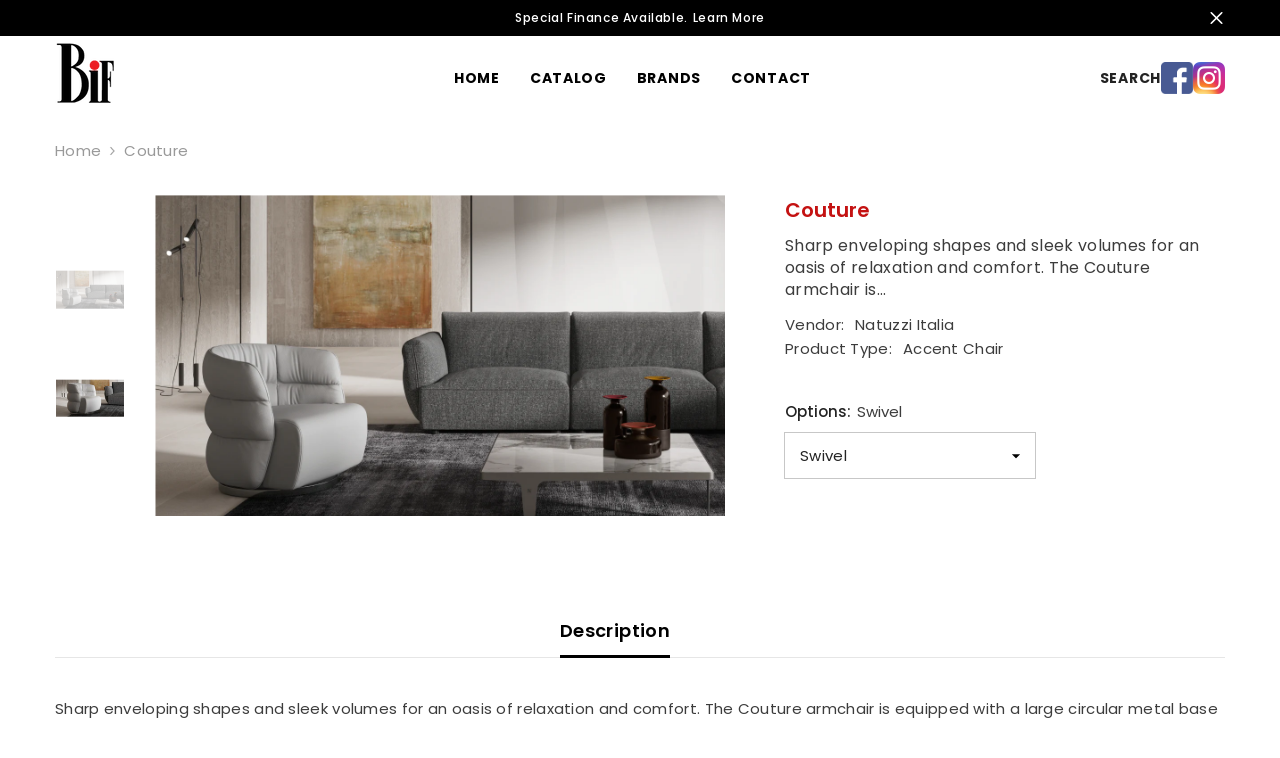

--- FILE ---
content_type: text/html; charset=utf-8
request_url: https://bifusa.com/products/couture
body_size: 41311
content:
<!doctype html><html class="no-js" lang="en">
    <head>
        <meta charset="utf-8">
        <meta http-equiv="X-UA-Compatible" content="IE=edge">
        <meta name="viewport" content="width=device-width,initial-scale=1">
        <meta name="theme-color" content="">
        <link rel="canonical" href="https://bifusa.com/products/couture">
        <link rel="canonical" href="https://bifusa.com/products/couture" canonical-shop-url="https://bifusa.com/"><link rel="preconnect" href="https://cdn.shopify.com" crossorigin>
        <title>
            Natuzzi Italia | BIF Contemporary furniture-Virginia, New jersey, New york
 &ndash; BIF USA</title>
        
            <meta name="description" content="Shop Natuzzi Italia luxury furniture featuring sleek metal feet, innovative design, and Italian-crafted comfort in every sofa and chair, Bed, Coffee table &amp; Dining.">
        
        

<meta property="og:site_name" content="BIF USA">
<meta property="og:url" content="https://bifusa.com/products/couture">
<meta property="og:title" content="Natuzzi Italia | BIF Contemporary furniture-Virginia, New jersey, New york">
<meta property="og:type" content="product">
<meta property="og:description" content="Shop Natuzzi Italia luxury furniture featuring sleek metal feet, innovative design, and Italian-crafted comfort in every sofa and chair, Bed, Coffee table &amp; Dining."><meta property="og:image" content="http://bifusa.com/cdn/shop/products/0109571_couture.jpg?v=1678044829">
  <meta property="og:image:secure_url" content="https://bifusa.com/cdn/shop/products/0109571_couture.jpg?v=1678044829">
  <meta property="og:image:width" content="1280">
  <meta property="og:image:height" content="720"><meta property="og:price:amount" content="1.00">
  <meta property="og:price:currency" content="USD"><meta name="twitter:card" content="summary_large_image">
<meta name="twitter:title" content="Natuzzi Italia | BIF Contemporary furniture-Virginia, New jersey, New york">
<meta name="twitter:description" content="Shop Natuzzi Italia luxury furniture featuring sleek metal feet, innovative design, and Italian-crafted comfort in every sofa and chair, Bed, Coffee table &amp; Dining.">

        <script>window.performance && window.performance.mark && window.performance.mark('shopify.content_for_header.start');</script><meta id="shopify-digital-wallet" name="shopify-digital-wallet" content="/71741636883/digital_wallets/dialog">
<link rel="alternate" type="application/json+oembed" href="https://bifusa.com/products/couture.oembed">
<script async="async" src="/checkouts/internal/preloads.js?locale=en-US"></script>
<script id="shopify-features" type="application/json">{"accessToken":"b051e7cf521889fe727e8b242625b7f5","betas":["rich-media-storefront-analytics"],"domain":"bifusa.com","predictiveSearch":true,"shopId":71741636883,"locale":"en"}</script>
<script>var Shopify = Shopify || {};
Shopify.shop = "bif-usa.myshopify.com";
Shopify.locale = "en";
Shopify.currency = {"active":"USD","rate":"1.0"};
Shopify.country = "US";
Shopify.theme = {"name":"BIF USA Official Theme by Open Marketing Lab","id":143347810579,"schema_name":"BIF USA by OML","schema_version":"6.4.2","theme_store_id":null,"role":"main"};
Shopify.theme.handle = "null";
Shopify.theme.style = {"id":null,"handle":null};
Shopify.cdnHost = "bifusa.com/cdn";
Shopify.routes = Shopify.routes || {};
Shopify.routes.root = "/";</script>
<script type="module">!function(o){(o.Shopify=o.Shopify||{}).modules=!0}(window);</script>
<script>!function(o){function n(){var o=[];function n(){o.push(Array.prototype.slice.apply(arguments))}return n.q=o,n}var t=o.Shopify=o.Shopify||{};t.loadFeatures=n(),t.autoloadFeatures=n()}(window);</script>
<script id="shop-js-analytics" type="application/json">{"pageType":"product"}</script>
<script defer="defer" async type="module" src="//bifusa.com/cdn/shopifycloud/shop-js/modules/v2/client.init-shop-cart-sync_BT-GjEfc.en.esm.js"></script>
<script defer="defer" async type="module" src="//bifusa.com/cdn/shopifycloud/shop-js/modules/v2/chunk.common_D58fp_Oc.esm.js"></script>
<script defer="defer" async type="module" src="//bifusa.com/cdn/shopifycloud/shop-js/modules/v2/chunk.modal_xMitdFEc.esm.js"></script>
<script type="module">
  await import("//bifusa.com/cdn/shopifycloud/shop-js/modules/v2/client.init-shop-cart-sync_BT-GjEfc.en.esm.js");
await import("//bifusa.com/cdn/shopifycloud/shop-js/modules/v2/chunk.common_D58fp_Oc.esm.js");
await import("//bifusa.com/cdn/shopifycloud/shop-js/modules/v2/chunk.modal_xMitdFEc.esm.js");

  window.Shopify.SignInWithShop?.initShopCartSync?.({"fedCMEnabled":true,"windoidEnabled":true});

</script>
<script id="__st">var __st={"a":71741636883,"offset":-18000,"reqid":"cea55555-cd87-4858-913c-1f33ffce1c75-1769396987","pageurl":"bifusa.com\/products\/couture","u":"3990926f9b2a","p":"product","rtyp":"product","rid":8137740615955};</script>
<script>window.ShopifyPaypalV4VisibilityTracking = true;</script>
<script id="captcha-bootstrap">!function(){'use strict';const t='contact',e='account',n='new_comment',o=[[t,t],['blogs',n],['comments',n],[t,'customer']],c=[[e,'customer_login'],[e,'guest_login'],[e,'recover_customer_password'],[e,'create_customer']],r=t=>t.map((([t,e])=>`form[action*='/${t}']:not([data-nocaptcha='true']) input[name='form_type'][value='${e}']`)).join(','),a=t=>()=>t?[...document.querySelectorAll(t)].map((t=>t.form)):[];function s(){const t=[...o],e=r(t);return a(e)}const i='password',u='form_key',d=['recaptcha-v3-token','g-recaptcha-response','h-captcha-response',i],f=()=>{try{return window.sessionStorage}catch{return}},m='__shopify_v',_=t=>t.elements[u];function p(t,e,n=!1){try{const o=window.sessionStorage,c=JSON.parse(o.getItem(e)),{data:r}=function(t){const{data:e,action:n}=t;return t[m]||n?{data:e,action:n}:{data:t,action:n}}(c);for(const[e,n]of Object.entries(r))t.elements[e]&&(t.elements[e].value=n);n&&o.removeItem(e)}catch(o){console.error('form repopulation failed',{error:o})}}const l='form_type',E='cptcha';function T(t){t.dataset[E]=!0}const w=window,h=w.document,L='Shopify',v='ce_forms',y='captcha';let A=!1;((t,e)=>{const n=(g='f06e6c50-85a8-45c8-87d0-21a2b65856fe',I='https://cdn.shopify.com/shopifycloud/storefront-forms-hcaptcha/ce_storefront_forms_captcha_hcaptcha.v1.5.2.iife.js',D={infoText:'Protected by hCaptcha',privacyText:'Privacy',termsText:'Terms'},(t,e,n)=>{const o=w[L][v],c=o.bindForm;if(c)return c(t,g,e,D).then(n);var r;o.q.push([[t,g,e,D],n]),r=I,A||(h.body.append(Object.assign(h.createElement('script'),{id:'captcha-provider',async:!0,src:r})),A=!0)});var g,I,D;w[L]=w[L]||{},w[L][v]=w[L][v]||{},w[L][v].q=[],w[L][y]=w[L][y]||{},w[L][y].protect=function(t,e){n(t,void 0,e),T(t)},Object.freeze(w[L][y]),function(t,e,n,w,h,L){const[v,y,A,g]=function(t,e,n){const i=e?o:[],u=t?c:[],d=[...i,...u],f=r(d),m=r(i),_=r(d.filter((([t,e])=>n.includes(e))));return[a(f),a(m),a(_),s()]}(w,h,L),I=t=>{const e=t.target;return e instanceof HTMLFormElement?e:e&&e.form},D=t=>v().includes(t);t.addEventListener('submit',(t=>{const e=I(t);if(!e)return;const n=D(e)&&!e.dataset.hcaptchaBound&&!e.dataset.recaptchaBound,o=_(e),c=g().includes(e)&&(!o||!o.value);(n||c)&&t.preventDefault(),c&&!n&&(function(t){try{if(!f())return;!function(t){const e=f();if(!e)return;const n=_(t);if(!n)return;const o=n.value;o&&e.removeItem(o)}(t);const e=Array.from(Array(32),(()=>Math.random().toString(36)[2])).join('');!function(t,e){_(t)||t.append(Object.assign(document.createElement('input'),{type:'hidden',name:u})),t.elements[u].value=e}(t,e),function(t,e){const n=f();if(!n)return;const o=[...t.querySelectorAll(`input[type='${i}']`)].map((({name:t})=>t)),c=[...d,...o],r={};for(const[a,s]of new FormData(t).entries())c.includes(a)||(r[a]=s);n.setItem(e,JSON.stringify({[m]:1,action:t.action,data:r}))}(t,e)}catch(e){console.error('failed to persist form',e)}}(e),e.submit())}));const S=(t,e)=>{t&&!t.dataset[E]&&(n(t,e.some((e=>e===t))),T(t))};for(const o of['focusin','change'])t.addEventListener(o,(t=>{const e=I(t);D(e)&&S(e,y())}));const B=e.get('form_key'),M=e.get(l),P=B&&M;t.addEventListener('DOMContentLoaded',(()=>{const t=y();if(P)for(const e of t)e.elements[l].value===M&&p(e,B);[...new Set([...A(),...v().filter((t=>'true'===t.dataset.shopifyCaptcha))])].forEach((e=>S(e,t)))}))}(h,new URLSearchParams(w.location.search),n,t,e,['guest_login'])})(!0,!0)}();</script>
<script integrity="sha256-4kQ18oKyAcykRKYeNunJcIwy7WH5gtpwJnB7kiuLZ1E=" data-source-attribution="shopify.loadfeatures" defer="defer" src="//bifusa.com/cdn/shopifycloud/storefront/assets/storefront/load_feature-a0a9edcb.js" crossorigin="anonymous"></script>
<script data-source-attribution="shopify.dynamic_checkout.dynamic.init">var Shopify=Shopify||{};Shopify.PaymentButton=Shopify.PaymentButton||{isStorefrontPortableWallets:!0,init:function(){window.Shopify.PaymentButton.init=function(){};var t=document.createElement("script");t.src="https://bifusa.com/cdn/shopifycloud/portable-wallets/latest/portable-wallets.en.js",t.type="module",document.head.appendChild(t)}};
</script>
<script data-source-attribution="shopify.dynamic_checkout.buyer_consent">
  function portableWalletsHideBuyerConsent(e){var t=document.getElementById("shopify-buyer-consent"),n=document.getElementById("shopify-subscription-policy-button");t&&n&&(t.classList.add("hidden"),t.setAttribute("aria-hidden","true"),n.removeEventListener("click",e))}function portableWalletsShowBuyerConsent(e){var t=document.getElementById("shopify-buyer-consent"),n=document.getElementById("shopify-subscription-policy-button");t&&n&&(t.classList.remove("hidden"),t.removeAttribute("aria-hidden"),n.addEventListener("click",e))}window.Shopify?.PaymentButton&&(window.Shopify.PaymentButton.hideBuyerConsent=portableWalletsHideBuyerConsent,window.Shopify.PaymentButton.showBuyerConsent=portableWalletsShowBuyerConsent);
</script>
<script data-source-attribution="shopify.dynamic_checkout.cart.bootstrap">document.addEventListener("DOMContentLoaded",(function(){function t(){return document.querySelector("shopify-accelerated-checkout-cart, shopify-accelerated-checkout")}if(t())Shopify.PaymentButton.init();else{new MutationObserver((function(e,n){t()&&(Shopify.PaymentButton.init(),n.disconnect())})).observe(document.body,{childList:!0,subtree:!0})}}));
</script>
<script id="sections-script" data-sections="header-12" defer="defer" src="//bifusa.com/cdn/shop/t/2/compiled_assets/scripts.js?v=1449"></script>
<script>window.performance && window.performance.mark && window.performance.mark('shopify.content_for_header.end');</script>

        <style>
    @import url('https://fonts.googleapis.com/css?family=Poppins:300,300i,400,400i,500,500i,600,600i,700,700i,800,800i&display=swap');
                

          
                    
          
    

    :root {
        /* Settings Body */
        
            --font-body-family: Poppins;
        
        --font-body-size: 15px;
        --font-body-weight: 400;
        --body-line-height: 22px;
        --body-letter-spacing: .02em;

        /* Settings Heading */
        
            --font-heading-family: Poppins;
        
        --font-heading-size: 18px;
        --font-heading-weight: 700;
        --font-heading-style: normal;
        --heading-line-height: 24px;
        --heading-letter-spacing: .05em;
        --heading-text-transform: uppercase;
        --heading-border-height: 2px;

        /* Settings Navigation */
        /* Menu Lv1 */
        
            --font-menu-lv1-family: Poppins;
        
        --font-menu-lv1-size: 14px;
        --font-menu-lv1-weight: 700;
        --menu-lv1-line-height: 22px;
        --menu-lv1-letter-spacing: .05em;
        --menu-lv1-text-transform: uppercase;

        /* Menu Lv2 */
        
            --font-menu-lv2-family: Poppins;
        
        --font-menu-lv2-size: 12px;
        --font-menu-lv2-weight: 400;
        --menu-lv2-line-height: 22px;
        --menu-lv2-letter-spacing: .02em;
        --menu-lv2-text-transform: capitalize;

        /* Menu Lv3 */
        
            --font-menu-lv3-family: Poppins;
        
        --font-menu-lv3-size: 12px;
        --font-menu-lv3-weight: 400;
        --menu-lv3-line-height: 22px;
        --menu-lv3-letter-spacing: .02em;
        --menu-lv3-text-transform: capitalize;

        /* Mega Menu Lv2 */
        
            --font-mega-menu-lv2-family: Poppins;
        
        --font-mega-menu-lv2-size: 12px;
        --font-mega-menu-lv2-weight: 600;
        --font-mega-menu-lv2-style: normal;
        --mega-menu-lv2-line-height: 22px;
        --mega-menu-lv2-letter-spacing: .02em;
        --mega-menu-lv2-text-transform: uppercase;

        /* Mega Menu Lv3 */
        
            --font-mega-menu-lv3-family: Poppins;
        
        --font-mega-menu-lv3-size: 12px;
        --font-mega-menu-lv3-weight: 400;
        --mega-menu-lv3-line-height: 22px;
        --mega-menu-lv3-letter-spacing: .02em;
        --mega-menu-lv3-text-transform: capitalize;

        /* Product Card Title */--product-title-font: Poppins;--product-title-font-size : 12px;
        --product-title-font-weight : 400;
        --product-title-line-height: 22px;
        --product-title-letter-spacing: .02em;
        --product-title-line-text : 2;
        --product-title-text-transform : capitalize;
        --product-title-margin-bottom: 10px;

        /* Product Card Vendor */--product-vendor-font: Poppins;--product-vendor-font-size : 12px;
        --product-vendor-font-weight : 400;
        --product-vendor-font-style : normal;
        --product-vendor-line-height: 22px;
        --product-vendor-letter-spacing: .02em;
        --product-vendor-text-transform : uppercase;
        --product-vendor-margin-bottom: 0px;

        /* Product Card Price */--product-price-font: Poppins;--product-price-font-size : 14px;
        --product-price-font-weight : 600;
        --product-price-line-height: 22px;
        --product-price-letter-spacing: .02em;
        --product-price-margin-top: 0px;
        --product-price-margin-bottom: 13px;

        /* Product Card Badge */--badge-font: Poppins;--badge-font-size : 12px;
        --badge-font-weight : 400;
        --badge-text-transform : capitalize;
        --badge-letter-spacing: .02em;
        --badge-line-height: 20px;
        --badge-border-radius: 0px;
        --badge-padding-top: 0px;
        --badge-padding-bottom: 0px;
        --badge-padding-left-right: 8px;
        --badge-postion-top: 0px;
        --badge-postion-left-right: 0px;

        /* Product Quickview */
        --product-quickview-font-size : 12px;
        --product-quickview-line-height: 23px;
        --product-quickview-border-radius: 1px;
        --product-quickview-padding-top: 0px;
        --product-quickview-padding-bottom: 0px;
        --product-quickview-padding-left-right: 7px;
        --product-quickview-sold-out-product: #e95144;--product-quickview-box-shadow: none;/* Blog Card Tile */--blog-title-font: Poppins;--blog-title-font-size : 20px;
        --blog-title-font-weight : 700;
        --blog-title-line-height: 29px;
        --blog-title-letter-spacing: .09em;
        --blog-title-text-transform : uppercase;

        /* Blog Card Info (Date, Author) */--blog-info-font: Poppins;--blog-info-font-size : 14px;
        --blog-info-font-weight : 400;
        --blog-info-line-height: 20px;
        --blog-info-letter-spacing: .02em;
        --blog-info-text-transform : uppercase;

        /* Button 1 */--btn-1-font-family: Poppins;--btn-1-font-size: 14px;
        --btn-1-font-weight: 700;
        --btn-1-text-transform: uppercase;
        --btn-1-line-height: 22px;
        --btn-1-letter-spacing: .05em;
        --btn-1-text-align: center;
        --btn-1-border-radius: 0px;
        --btn-1-border-width: 1px;
        --btn-1-border-style: solid;
        --btn-1-padding-top: 10px;
        --btn-1-padding-bottom: 10px;
        --btn-1-horizontal-length: 0px;
        --btn-1-vertical-length: 0px;
        --btn-1-blur-radius: 0px;
        --btn-1-spread: 0px;
        
        
        
          --btn-1-all-bg-opacity-hover: rgba(0, 0, 0, 0.5);
        
        
            --btn-1-inset: ;
        

        /* Button 2 */--btn-2-font-family: Poppins;--btn-2-font-size: 18px;
        --btn-2-font-weight: 700;
        --btn-2-text-transform: uppercase;
        --btn-2-line-height: 23px;
        --btn-2-letter-spacing: .05em;
        --btn-2-text-align: right;
        --btn-2-border-radius: 6px;
        --btn-2-border-width: 1px;
        --btn-2-border-style: solid;
        --btn-2-padding-top: 20px;
        --btn-2-padding-bottom: 20px;
        --btn-2-horizontal-length: 4px;
        --btn-2-vertical-length: 4px;
        --btn-2-blur-radius: 7px;
        --btn-2-spread: 0px;
        
        
          --btn-2-all-bg-opacity: rgba(25, 145, 226, 0.5);
        
        
          --btn-2-all-bg-opacity-hover: rgba(0, 0, 0, 0.5);
        
        
            --btn-2-inset: ;
        

        /* Button 3 */--btn-3-font-family: Poppins;--btn-3-font-size: 14px;
        --btn-3-font-weight: 700;
        --btn-3-text-transform: uppercase;
        --btn-3-line-height: 22px;
        --btn-3-letter-spacing: .05em;
        --btn-3-text-align: center;
        --btn-3-border-radius: 0px;
        --btn-3-border-width: 1px;
        --btn-3-border-style: solid;
        --btn-3-padding-top: 10px;
        --btn-3-padding-bottom: 10px;
        --btn-3-horizontal-length: 0px;
        --btn-3-vertical-length: 0px;
        --btn-3-blur-radius: 0px;
        --btn-3-spread: 0px;
        
        
          --btn-3-all-bg-opacity: rgba(0, 0, 0, 0.1);
        
        
          --btn-3-all-bg-opacity-hover: rgba(0, 0, 0, 0.1);
        

        
            --btn-3-inset: ;
        

        /* Footer Heading */--footer-heading-font-family: Poppins;--footer-heading-font-size : 15px;
        --footer-heading-font-weight : 600;
        --footer-heading-line-height : 22px;
        --footer-heading-letter-spacing : .05em;
        --footer-heading-text-transform : uppercase;

        /* Footer Link */--footer-link-font-family: Poppins;--footer-link-font-size : 12px;
        --footer-link-font-weight : 400;
        --footer-link-line-height : 28px;
        --footer-link-letter-spacing : .02em;
        --footer-link-text-transform : capitalize;

        /* Page Title */
        
            --font-page-title-family: Poppins;
        
        --font-page-title-size: 20px;
        --font-page-title-weight: 700;
        --font-page-title-style: normal;
        --page-title-line-height: 20px;
        --page-title-letter-spacing: .05em;
        --page-title-text-transform: uppercase;

        /* Font Product Tab Title */
        --font-tab-type-1: Poppins;
        --font-tab-type-2: Poppins;

        /* Text Size */
        --text-size-font-size : 10px;
        --text-size-font-weight : 400;
        --text-size-line-height : 22px;
        --text-size-letter-spacing : 0;
        --text-size-text-transform : uppercase;
        --text-size-color : #787878;

        /* Font Weight */
        --font-weight-normal: 400;
        --font-weight-medium: 500;
        --font-weight-semibold: 600;
        --font-weight-bold: 700;
        --font-weight-bolder: 800;
        --font-weight-black: 900;

        /* Radio Button */
        --form-label-checkbox-before-bg: #fff;
        --form-label-checkbox-before-border: #cecece;
        --form-label-checkbox-before-bg-checked: #000;

        /* Conatiner */
        --header-custom-width-container: 1880px;
        --body-custom-width-container: 1600px;
        --footer-custom-width-container: 1600px;

        /* Layout Boxed */
        --color-background-layout-boxed: #f8f8f8;/* Arrow */
        --position-horizontal-slick-arrow: 0;

        /* General Color*/
        --color-text: #232323;
        --color-text2: #969696;
        --color-global: #232323;
        --color-white: #FFFFFF;
        --color-grey: #868686;
        --color-black: #202020;
        --color-base-text-rgb: 35, 35, 35;
        --color-base-text2-rgb: 150, 150, 150;
        --color-background: #ffffff;
        --color-background-rgb: 255, 255, 255;
        --color-background-overylay: rgba(255, 255, 255, 0.9);
        --color-base-accent-text: ;
        --color-base-accent-1: ;
        --color-base-accent-2: ;
        --color-link: #232323;
        --color-link-hover: #232323;
        --color-error: #D93333;
        --color-error-bg: #FCEEEE;
        --color-success: #5A5A5A;
        --color-success-bg: #DFF0D8;
        --color-info: #202020;
        --color-info-bg: #FFF2DD;
        --color-link-underline: rgba(35, 35, 35, 0.5);

        --color-breadcrumb: #999999;
        --colors-breadcrumb-hover: #232323;
        --colors-breadcrumb-active: #999999;

        --border-global: #e6e6e6;
        --bg-global: #fafafa;

        --bg-planceholder: #fafafa;

        --color-warning: #fff;
        --bg-warning: #e0b252;

        --color-background-10 : #e9e9e9;
        --color-background-20 : #d3d3d3;
        --color-background-30 : #bdbdbd;
        --color-background-50 : #919191;
        --color-background-global : #919191;

        /* Arrow Color */
        --arrow-color: #323232;
        --arrow-background-color: #fff;
        --arrow-border-color: #ccc;
        --arrow-color-hover: #323232;
        --arrow-background-color-hover: #f8f8f8;
        --arrow-border-color-hover: #f8f8f8;

        --arrow-width: 35px;
        --arrow-height: 35px;
        --arrow-size: px;
        --arrow-size-icon: 17px;
        --arrow-border-radius: 50%;
        --arrow-border-width: 1px;

        /* Pagination Color */
        --pagination-item-color: #3c3c3c;
        --pagination-item-color-active: #3c3c3c;
        --pagination-item-bg-color: 
        #fff;
        --pagination-item-bg-color-active: #fff;
        --pagination-item-border-color: #fff;
        --pagination-item-border-color-active: #ffffff;

        --pagination-arrow-color: #3c3c3c;
        --pagination-arrow-color-active: #3c3c3c;
        --pagination-arrow-bg-color: #fff;
        --pagination-arrow-bg-color-active: #fff;
        --pagination-arrow-border-color: #fff;
        --pagination-arrow-border-color-active: #fff;

        /* Dots Color */
        --dots-color: transparent;
        --dots-border-color: #323232;
        --dots-color-active: #323232;
        --dots-border-color-active: #323232;
        --dots-style2-background-opacity: #00000050;
        --dots-width: 12px;
        --dots-height: 12px;

        /* Button Color */
        --btn-1-color: #FFFFFF;
        --btn-1-bg: #232323;
        --btn-1-border: #232323;
        --btn-1-color-hover: #232323;
        --btn-1-bg-hover: #ffffff;
        --btn-1-border-hover: #232323;

        --btn-2-color: #232323;
        --btn-2-bg: #FFFFFF;
        --btn-2-border: #727272;
        --btn-2-color-hover: #FFFFFF;
        --btn-2-bg-hover: #232323;
        --btn-2-border-hover: #232323;

        --btn-3-color: #FFFFFF;
        --btn-3-bg: #e9514b;
        --btn-3-border: #e9514b;
        --btn-3-color-hover: #ffffff;
        --btn-3-bg-hover: #e9514b;
        --btn-3-border-hover: #e9514b;

        --anchor-transition: all ease .3s;
        --bg-white: #ffffff;
        --bg-black: #000000;
        --bg-grey: #808080;
        --icon: var(--color-text);
        --text-cart: #3c3c3c;
        --duration-short: 100ms;
        --duration-default: 350ms;
        --duration-long: 500ms;

        --form-input-bg: #ffffff;
        --form-input-border: #c7c7c7;
        --form-input-color: #232323;;
        --form-input-placeholder: #868686;
        --form-label: #232323;

        --new-badge-color: #232323;
        --new-badge-bg: #FFFFFF;
        --sale-badge-color: #ffffff;
        --sale-badge-bg: #e95144;
        --sold-out-badge-color: #ffffff;
        --sold-out-badge-bg: #c1c1c1;
        --custom-badge-color: #ffffff;
        --custom-badge-bg: #ffbb49;
        --bundle-badge-color: #ffffff;
        --bundle-badge-bg: #232323;
        
        --product-title-color : #232323;
        --product-title-color-hover : #232323;
        --product-vendor-color : #969696;
        --product-price-color : #232323;
        --product-sale-price-color : #e95144;
        --product-compare-price-color : #969696;
        --product-review-full-color : #000000;
        --product-review-empty-color : #A4A4A4;
        --product-swatch-border : #cbcbcb;
        --product-swatch-border-active : #232323;
        --product-swatch-width : 40px;
        --product-swatch-height : 40px;
        --product-swatch-border-radius : 0px;
        --product-swatch-color-width : 40px;
        --product-swatch-color-height : 40px;
        --product-swatch-color-border-radius : 20px;
        --product-wishlist-color : #000000;
        --product-wishlist-bg : #ffffff;
        --product-wishlist-border : transparent;
        --product-wishlist-color-added : #ffffff;
        --product-wishlist-bg-added : #000000;
        --product-wishlist-border-added : transparent;
        --product-compare-color : #000000;
        --product-compare-bg : #FFFFFF;
        --product-compare-color-added : #D12442;
        --product-compare-bg-added : #FFFFFF;
        --product-hot-stock-text-color : #d62828;
        --product-quick-view-color : #000000;
        --product-cart-image-fit : cover;
        --product-title-variant-font-size: 16px;

        
          --product-quick-view-bg : #FFFFFF;
        
        --product-quick-view-bg-above-button: rgba(255, 255, 255, 0.7);
        --product-quick-view-color-hover : #FFFFFF;
        --product-quick-view-bg-hover : #000000;

        --product-action-color : #232323;       
        --product-action-bg : #ffffff;
        --product-action-border : #000000;
        --product-action-color-hover : #FFFFFF;
        --product-action-bg-hover : #232323;
        --product-action-border-hover : #232323;

        /* Multilevel Category Filter */
        --color-label-multiLevel-categories: #232323;
        --bg-label-multiLevel-categories: #fff;
        --color-button-multiLevel-categories: #fff;
        --bg-button-multiLevel-categories: #ff8b21;
        --border-button-multiLevel-categories: transparent;
        --hover-color-button-multiLevel-categories: #fff;
        --hover-bg-button-multiLevel-categories: #ff8b21;

        --w-product-swatch-custom: 30px;
        --h-product-swatch-custom: 30px;
        --w-product-swatch-custom-mb: 20px;
        --h-product-swatch-custom-mb: 20px;
        --font-size-product-swatch-more: 12px;

        --swatch-border : #cbcbcb;
        --swatch-border-active : #232323;

        --variant-size: #232323;
        --variant-size-border: #e7e7e7;
        --variant-size-bg: #ffffff;
        --variant-size-hover: #ffffff;
        --variant-size-border-hover: #232323;
        --variant-size-bg-hover: #232323;

        --variant-bg : #ffffff;
        --variant-color : #232323;
        --variant-bg-active : #ffffff;
        --variant-color-active : #232323;

        /* Font Size Text Social */
        --fontsize-text-social: 12px;
        
        /* Sidebar Animation */
        --page-content-distance: 64px;
        --sidebar-content-distance: 40px;
        --button-transition-ease: cubic-bezier(.25,.46,.45,.94);

        /* Loading Spinner Color */
        --spinner-top-color: #fc0;
        --spinner-right-color: #4dd4c6;
        --spinner-bottom-color: #f00;
        --spinner-left-color: #f6f6f6;

        /* Product Card Marquee */
        --product-marquee-background-color: ;
        --product-marquee-text-color: #FFFFFF;
        --product-marquee-text-size: 14px;
        --product-marquee-text-mobile-size: 14px;
        --product-marquee-text-weight: 400;
        --product-marquee-text-transform: none;
        --product-marquee-text-style: italic;
        --product-marquee-speed: ;  
        --product-marquee-line-height: calc(var(--product-marquee-text-mobile-size) * 1.5);
    }
</style>
        <link href="//bifusa.com/cdn/shop/t/2/assets/base.css?v=136531446110232637071676928278" rel="stylesheet" type="text/css" media="all" />
<link href="//bifusa.com/cdn/shop/t/2/assets/base-banner-animation.css?v=142525759880205592811675661018" rel="stylesheet" type="text/css" media="all" />
    <link href="//bifusa.com/cdn/shop/t/2/assets/component-card-banner-animation.css?v=55904521405352394641675661019" rel="stylesheet" type="text/css" media="all" />
<link href="//bifusa.com/cdn/shop/t/2/assets/animated.css?v=126396381318837220781675661018" rel="stylesheet" type="text/css" media="all" />
<link href="//bifusa.com/cdn/shop/t/2/assets/component-card.css?v=54695358327955652591675661019" rel="stylesheet" type="text/css" media="all" />
<link href="//bifusa.com/cdn/shop/t/2/assets/component-loading-overlay.css?v=170491267859233445071675661021" rel="stylesheet" type="text/css" media="all" />
<link href="//bifusa.com/cdn/shop/t/2/assets/component-loading-banner.css?v=167051128757171055331675661021" rel="stylesheet" type="text/css" media="all" />
<link href="//bifusa.com/cdn/shop/t/2/assets/component-quick-cart.css?v=126996619163600602561675661022" rel="stylesheet" type="text/css" media="all" />
<link rel="stylesheet" href="//bifusa.com/cdn/shop/t/2/assets/vendor.css?v=164616260963476715651675661027" media="print" onload="this.media='all'">
<noscript><link href="//bifusa.com/cdn/shop/t/2/assets/vendor.css?v=164616260963476715651675661027" rel="stylesheet" type="text/css" media="all" /></noscript>


<link rel="stylesheet" href="//bifusa.com/cdn/shop/t/2/assets/component-newsletter.css?v=54058530822278129331675661022" media="print" onload="this.media='all'">
<link rel="stylesheet" href="//bifusa.com/cdn/shop/t/2/assets/component-slider.css?v=37888473738646685221675661023" media="print" onload="this.media='all'">
<link rel="stylesheet" href="//bifusa.com/cdn/shop/t/2/assets/component-list-social.css?v=102044711114163579551675661021" media="print" onload="this.media='all'"><link rel="stylesheet" href="//bifusa.com/cdn/shop/t/2/assets/component-predictive-search.css?v=50559763183045526481675661022" media="print" onload="this.media='all'"><noscript><link href="//bifusa.com/cdn/shop/t/2/assets/component-newsletter.css?v=54058530822278129331675661022" rel="stylesheet" type="text/css" media="all" /></noscript>
<noscript><link href="//bifusa.com/cdn/shop/t/2/assets/component-slider.css?v=37888473738646685221675661023" rel="stylesheet" type="text/css" media="all" /></noscript>
<noscript><link href="//bifusa.com/cdn/shop/t/2/assets/component-list-social.css?v=102044711114163579551675661021" rel="stylesheet" type="text/css" media="all" /></noscript>
        <script src="//bifusa.com/cdn/shop/t/2/assets/vendor.js?v=50823196851932006391675661027" type="text/javascript"></script>
<script src="//bifusa.com/cdn/shop/t/2/assets/global.js?v=79286703038954127541675661024" type="text/javascript"></script>
<script src="//bifusa.com/cdn/shop/t/2/assets/lazysizes.min.js?v=122719776364282065531675661026" type="text/javascript"></script>
<script src="//bifusa.com/cdn/shop/t/2/assets/predictive-search.js?v=31478391494289611481675661026" defer="defer"></script><script src="//bifusa.com/cdn/shop/t/2/assets/banner-animation.js?v=31722358347073312901675661018" defer="defer"></script>

<script>
    window.lazySizesConfig = window.lazySizesConfig || {};
    lazySizesConfig.loadMode = 1;
    window.lazySizesConfig.init = false;
    lazySizes.init();

    window.rtl_slick = false;
    window.mobile_menu = 'default';
    window.money_format = '${{amount}}';
    window.shop_currency = 'USD';
    window.show_multiple_currencies = false;
    window.routes = {
        root: '',
        cart: '/cart',
        cart_add_url: '/cart/add',
        cart_change_url: '/cart/change',
        cart_update_url: '/cart/update',
        collection_all: '/collections/all',
        predictive_search_url: '/search/suggest',
        search_url: '/search'
    }; 
    window.button_load_more = {
        default: `Show more`,
        loading: `Loading...`,
        view_all: `View All Collection`,
        no_more: `No More Product`
    };
    window.after_add_to_cart = {
        type: 'quick_cart',
        message: `is added to your shopping cart.`
    };
    window.quick_shop = {
        show: false,
        see_details: `View Full Details`,
    };
    window.quick_cart = {
        show: false
    };
    window.cartStrings = {
        error: `There was an error while updating your cart. Please try again.`,
        quantityError: `You can only add [quantity] of this item to your cart.`,
        addProductOutQuantity: `You can only add [maxQuantity] of this product to your cart`,
        addProductOutQuantity2: `The quantity of this product is insufficient.`,
        cartErrorMessage: `Translation missing: en.sections.cart.cart_quantity_error_prefix`,
        soldoutText: `sold out`,
        alreadyText: `all`,
    };
    window.variantStrings = {
        addToCart: `Add to cart`,
        addingToCart: `Adding to cart...`,
        addedToCart: `Added to cart`,
        submit: `Submit`,
        soldOut: `Sold out`,
        unavailable: `Unavailable`,
        soldOut_message: `This variant is sold out!`,
        unavailable_message: `This variant is unavailable!`,
        addToCart_message: `You must select at least one products to add!`,
        select: `Select Options`,
        preOrder: `Pre-Order`,
        add: `Add`
    };
    window.inventory_text = {
        hotStock: `Hurry up! only [inventory] left`,
        hotStock2: `Please hurry! Only [inventory] left in stock`,
        warningQuantity: `Maximum quantity: [inventory]`,
        inStock: `In Stock`,
        outOfStock: `Out Of Stock`,
        manyInStock: `Many In Stock`,
        show_options: `Show Variants`,
        hide_options: `Hide Variants`,
        adding : `Adding`,
        thank_you : `Thank You`,
        add_more : `Add More`,
        cart_feedback : `Added`
    };
    
    
        window.notify_me = {
            show: false
        };
    
    
    window.compare = {
        show: false,
        add: `Add To Compare`,
        added: `Added To Compare`,
        message: `You must select at least two products to compare!`
    };
    window.wishlist = {
        show: false,
        add: `Add to wishlist`,
        added: `Added to wishlist`,
        empty: `No product is added to your wishlist`,
        continue_shopping: `Continue Shopping`
    };
    window.pagination = {
        style: 1,
        next: `Next`,
        prev: `Prev`
    }
    window.review = {
        show: false,
        show_quick_view: true
    };
    window.countdown = {
        text: `Limited-Time Offers, End in:`,
        day: `D`,
        hour: `H`,
        min: `M`,
        sec: `S`,
        day_2: `Days`,
        hour_2: `Hours`,
        min_2: `Mins`,
        sec_2: `Secs`,
        days: `Days`,
        hours: `Hours`,
        mins: `Mins`,
        secs: `Secs`,
        d: `d`,
        h: `h`,
        m: `m`,
        s: `s`
    };
    window.customer_view = {
        text: `[number] customers are viewing this product`
    };

    
        window.arrows = {
            icon_next: `<button type="button" class="slick-next" aria-label="Next"><svg xmlns="http://www.w3.org/2000/svg" viewBox="0 0 24 24"><path d="M 7.75 1.34375 L 6.25 2.65625 L 14.65625 12 L 6.25 21.34375 L 7.75 22.65625 L 16.75 12.65625 L 17.34375 12 L 16.75 11.34375 Z"></path></svg></button>`,
            icon_prev: `<button type="button" class="slick-prev" aria-label="Previous"><svg xmlns="http://www.w3.org/2000/svg" viewBox="0 0 24 24"><path d="M 7.75 1.34375 L 6.25 2.65625 L 14.65625 12 L 6.25 21.34375 L 7.75 22.65625 L 16.75 12.65625 L 17.34375 12 L 16.75 11.34375 Z"></path></svg></button>`
        }
    

    window.dynamic_browser_title = {
        show: true,
        text: ''
    };
    
    window.show_more_btn_text = {
        show_more: `Show More`,
        show_less: `Show Less`,
        show_all: `Show All`,
    };

    function getCookie(cname) {
        let name = cname + "=";
        let decodedCookie = decodeURIComponent(document.cookie);
        let ca = decodedCookie.split(';');
        for(let i = 0; i <ca.length; i++) {
          let c = ca[i];
          while (c.charAt(0) == ' ') {
            c = c.substring(1);
          }
          if (c.indexOf(name) == 0) {
            return c.substring(name.length, c.length);
          }
        }
        return "";
    }
    
    const cookieAnnouncemenClosed = getCookie('announcement');
    window.announcementClosed = cookieAnnouncemenClosed === 'closed'
</script>

        <script>document.documentElement.className = document.documentElement.className.replace('no-js', 'js');</script><link href="https://monorail-edge.shopifysvc.com" rel="dns-prefetch">
<script>(function(){if ("sendBeacon" in navigator && "performance" in window) {try {var session_token_from_headers = performance.getEntriesByType('navigation')[0].serverTiming.find(x => x.name == '_s').description;} catch {var session_token_from_headers = undefined;}var session_cookie_matches = document.cookie.match(/_shopify_s=([^;]*)/);var session_token_from_cookie = session_cookie_matches && session_cookie_matches.length === 2 ? session_cookie_matches[1] : "";var session_token = session_token_from_headers || session_token_from_cookie || "";function handle_abandonment_event(e) {var entries = performance.getEntries().filter(function(entry) {return /monorail-edge.shopifysvc.com/.test(entry.name);});if (!window.abandonment_tracked && entries.length === 0) {window.abandonment_tracked = true;var currentMs = Date.now();var navigation_start = performance.timing.navigationStart;var payload = {shop_id: 71741636883,url: window.location.href,navigation_start,duration: currentMs - navigation_start,session_token,page_type: "product"};window.navigator.sendBeacon("https://monorail-edge.shopifysvc.com/v1/produce", JSON.stringify({schema_id: "online_store_buyer_site_abandonment/1.1",payload: payload,metadata: {event_created_at_ms: currentMs,event_sent_at_ms: currentMs}}));}}window.addEventListener('pagehide', handle_abandonment_event);}}());</script>
<script id="web-pixels-manager-setup">(function e(e,d,r,n,o){if(void 0===o&&(o={}),!Boolean(null===(a=null===(i=window.Shopify)||void 0===i?void 0:i.analytics)||void 0===a?void 0:a.replayQueue)){var i,a;window.Shopify=window.Shopify||{};var t=window.Shopify;t.analytics=t.analytics||{};var s=t.analytics;s.replayQueue=[],s.publish=function(e,d,r){return s.replayQueue.push([e,d,r]),!0};try{self.performance.mark("wpm:start")}catch(e){}var l=function(){var e={modern:/Edge?\/(1{2}[4-9]|1[2-9]\d|[2-9]\d{2}|\d{4,})\.\d+(\.\d+|)|Firefox\/(1{2}[4-9]|1[2-9]\d|[2-9]\d{2}|\d{4,})\.\d+(\.\d+|)|Chrom(ium|e)\/(9{2}|\d{3,})\.\d+(\.\d+|)|(Maci|X1{2}).+ Version\/(15\.\d+|(1[6-9]|[2-9]\d|\d{3,})\.\d+)([,.]\d+|)( \(\w+\)|)( Mobile\/\w+|) Safari\/|Chrome.+OPR\/(9{2}|\d{3,})\.\d+\.\d+|(CPU[ +]OS|iPhone[ +]OS|CPU[ +]iPhone|CPU IPhone OS|CPU iPad OS)[ +]+(15[._]\d+|(1[6-9]|[2-9]\d|\d{3,})[._]\d+)([._]\d+|)|Android:?[ /-](13[3-9]|1[4-9]\d|[2-9]\d{2}|\d{4,})(\.\d+|)(\.\d+|)|Android.+Firefox\/(13[5-9]|1[4-9]\d|[2-9]\d{2}|\d{4,})\.\d+(\.\d+|)|Android.+Chrom(ium|e)\/(13[3-9]|1[4-9]\d|[2-9]\d{2}|\d{4,})\.\d+(\.\d+|)|SamsungBrowser\/([2-9]\d|\d{3,})\.\d+/,legacy:/Edge?\/(1[6-9]|[2-9]\d|\d{3,})\.\d+(\.\d+|)|Firefox\/(5[4-9]|[6-9]\d|\d{3,})\.\d+(\.\d+|)|Chrom(ium|e)\/(5[1-9]|[6-9]\d|\d{3,})\.\d+(\.\d+|)([\d.]+$|.*Safari\/(?![\d.]+ Edge\/[\d.]+$))|(Maci|X1{2}).+ Version\/(10\.\d+|(1[1-9]|[2-9]\d|\d{3,})\.\d+)([,.]\d+|)( \(\w+\)|)( Mobile\/\w+|) Safari\/|Chrome.+OPR\/(3[89]|[4-9]\d|\d{3,})\.\d+\.\d+|(CPU[ +]OS|iPhone[ +]OS|CPU[ +]iPhone|CPU IPhone OS|CPU iPad OS)[ +]+(10[._]\d+|(1[1-9]|[2-9]\d|\d{3,})[._]\d+)([._]\d+|)|Android:?[ /-](13[3-9]|1[4-9]\d|[2-9]\d{2}|\d{4,})(\.\d+|)(\.\d+|)|Mobile Safari.+OPR\/([89]\d|\d{3,})\.\d+\.\d+|Android.+Firefox\/(13[5-9]|1[4-9]\d|[2-9]\d{2}|\d{4,})\.\d+(\.\d+|)|Android.+Chrom(ium|e)\/(13[3-9]|1[4-9]\d|[2-9]\d{2}|\d{4,})\.\d+(\.\d+|)|Android.+(UC? ?Browser|UCWEB|U3)[ /]?(15\.([5-9]|\d{2,})|(1[6-9]|[2-9]\d|\d{3,})\.\d+)\.\d+|SamsungBrowser\/(5\.\d+|([6-9]|\d{2,})\.\d+)|Android.+MQ{2}Browser\/(14(\.(9|\d{2,})|)|(1[5-9]|[2-9]\d|\d{3,})(\.\d+|))(\.\d+|)|K[Aa][Ii]OS\/(3\.\d+|([4-9]|\d{2,})\.\d+)(\.\d+|)/},d=e.modern,r=e.legacy,n=navigator.userAgent;return n.match(d)?"modern":n.match(r)?"legacy":"unknown"}(),u="modern"===l?"modern":"legacy",c=(null!=n?n:{modern:"",legacy:""})[u],f=function(e){return[e.baseUrl,"/wpm","/b",e.hashVersion,"modern"===e.buildTarget?"m":"l",".js"].join("")}({baseUrl:d,hashVersion:r,buildTarget:u}),m=function(e){var d=e.version,r=e.bundleTarget,n=e.surface,o=e.pageUrl,i=e.monorailEndpoint;return{emit:function(e){var a=e.status,t=e.errorMsg,s=(new Date).getTime(),l=JSON.stringify({metadata:{event_sent_at_ms:s},events:[{schema_id:"web_pixels_manager_load/3.1",payload:{version:d,bundle_target:r,page_url:o,status:a,surface:n,error_msg:t},metadata:{event_created_at_ms:s}}]});if(!i)return console&&console.warn&&console.warn("[Web Pixels Manager] No Monorail endpoint provided, skipping logging."),!1;try{return self.navigator.sendBeacon.bind(self.navigator)(i,l)}catch(e){}var u=new XMLHttpRequest;try{return u.open("POST",i,!0),u.setRequestHeader("Content-Type","text/plain"),u.send(l),!0}catch(e){return console&&console.warn&&console.warn("[Web Pixels Manager] Got an unhandled error while logging to Monorail."),!1}}}}({version:r,bundleTarget:l,surface:e.surface,pageUrl:self.location.href,monorailEndpoint:e.monorailEndpoint});try{o.browserTarget=l,function(e){var d=e.src,r=e.async,n=void 0===r||r,o=e.onload,i=e.onerror,a=e.sri,t=e.scriptDataAttributes,s=void 0===t?{}:t,l=document.createElement("script"),u=document.querySelector("head"),c=document.querySelector("body");if(l.async=n,l.src=d,a&&(l.integrity=a,l.crossOrigin="anonymous"),s)for(var f in s)if(Object.prototype.hasOwnProperty.call(s,f))try{l.dataset[f]=s[f]}catch(e){}if(o&&l.addEventListener("load",o),i&&l.addEventListener("error",i),u)u.appendChild(l);else{if(!c)throw new Error("Did not find a head or body element to append the script");c.appendChild(l)}}({src:f,async:!0,onload:function(){if(!function(){var e,d;return Boolean(null===(d=null===(e=window.Shopify)||void 0===e?void 0:e.analytics)||void 0===d?void 0:d.initialized)}()){var d=window.webPixelsManager.init(e)||void 0;if(d){var r=window.Shopify.analytics;r.replayQueue.forEach((function(e){var r=e[0],n=e[1],o=e[2];d.publishCustomEvent(r,n,o)})),r.replayQueue=[],r.publish=d.publishCustomEvent,r.visitor=d.visitor,r.initialized=!0}}},onerror:function(){return m.emit({status:"failed",errorMsg:"".concat(f," has failed to load")})},sri:function(e){var d=/^sha384-[A-Za-z0-9+/=]+$/;return"string"==typeof e&&d.test(e)}(c)?c:"",scriptDataAttributes:o}),m.emit({status:"loading"})}catch(e){m.emit({status:"failed",errorMsg:(null==e?void 0:e.message)||"Unknown error"})}}})({shopId: 71741636883,storefrontBaseUrl: "https://bifusa.com",extensionsBaseUrl: "https://extensions.shopifycdn.com/cdn/shopifycloud/web-pixels-manager",monorailEndpoint: "https://monorail-edge.shopifysvc.com/unstable/produce_batch",surface: "storefront-renderer",enabledBetaFlags: ["2dca8a86"],webPixelsConfigList: [{"id":"shopify-app-pixel","configuration":"{}","eventPayloadVersion":"v1","runtimeContext":"STRICT","scriptVersion":"0450","apiClientId":"shopify-pixel","type":"APP","privacyPurposes":["ANALYTICS","MARKETING"]},{"id":"shopify-custom-pixel","eventPayloadVersion":"v1","runtimeContext":"LAX","scriptVersion":"0450","apiClientId":"shopify-pixel","type":"CUSTOM","privacyPurposes":["ANALYTICS","MARKETING"]}],isMerchantRequest: false,initData: {"shop":{"name":"BIF USA","paymentSettings":{"currencyCode":"USD"},"myshopifyDomain":"bif-usa.myshopify.com","countryCode":"US","storefrontUrl":"https:\/\/bifusa.com"},"customer":null,"cart":null,"checkout":null,"productVariants":[{"price":{"amount":1.0,"currencyCode":"USD"},"product":{"title":"Couture","vendor":"Natuzzi Italia","id":"8137740615955","untranslatedTitle":"Couture","url":"\/products\/couture","type":"Accent Chair"},"id":"51933298426131","image":{"src":"\/\/bifusa.com\/cdn\/shop\/products\/0109571_couture.jpg?v=1678044829"},"sku":"","title":"Swivel","untranslatedTitle":"Swivel"}],"purchasingCompany":null},},"https://bifusa.com/cdn","fcfee988w5aeb613cpc8e4bc33m6693e112",{"modern":"","legacy":""},{"shopId":"71741636883","storefrontBaseUrl":"https:\/\/bifusa.com","extensionBaseUrl":"https:\/\/extensions.shopifycdn.com\/cdn\/shopifycloud\/web-pixels-manager","surface":"storefront-renderer","enabledBetaFlags":"[\"2dca8a86\"]","isMerchantRequest":"false","hashVersion":"fcfee988w5aeb613cpc8e4bc33m6693e112","publish":"custom","events":"[[\"page_viewed\",{}],[\"product_viewed\",{\"productVariant\":{\"price\":{\"amount\":1.0,\"currencyCode\":\"USD\"},\"product\":{\"title\":\"Couture\",\"vendor\":\"Natuzzi Italia\",\"id\":\"8137740615955\",\"untranslatedTitle\":\"Couture\",\"url\":\"\/products\/couture\",\"type\":\"Accent Chair\"},\"id\":\"51933298426131\",\"image\":{\"src\":\"\/\/bifusa.com\/cdn\/shop\/products\/0109571_couture.jpg?v=1678044829\"},\"sku\":\"\",\"title\":\"Swivel\",\"untranslatedTitle\":\"Swivel\"}}]]"});</script><script>
  window.ShopifyAnalytics = window.ShopifyAnalytics || {};
  window.ShopifyAnalytics.meta = window.ShopifyAnalytics.meta || {};
  window.ShopifyAnalytics.meta.currency = 'USD';
  var meta = {"product":{"id":8137740615955,"gid":"gid:\/\/shopify\/Product\/8137740615955","vendor":"Natuzzi Italia","type":"Accent Chair","handle":"couture","variants":[{"id":51933298426131,"price":100,"name":"Couture - Swivel","public_title":"Swivel","sku":""}],"remote":false},"page":{"pageType":"product","resourceType":"product","resourceId":8137740615955,"requestId":"cea55555-cd87-4858-913c-1f33ffce1c75-1769396987"}};
  for (var attr in meta) {
    window.ShopifyAnalytics.meta[attr] = meta[attr];
  }
</script>
<script class="analytics">
  (function () {
    var customDocumentWrite = function(content) {
      var jquery = null;

      if (window.jQuery) {
        jquery = window.jQuery;
      } else if (window.Checkout && window.Checkout.$) {
        jquery = window.Checkout.$;
      }

      if (jquery) {
        jquery('body').append(content);
      }
    };

    var hasLoggedConversion = function(token) {
      if (token) {
        return document.cookie.indexOf('loggedConversion=' + token) !== -1;
      }
      return false;
    }

    var setCookieIfConversion = function(token) {
      if (token) {
        var twoMonthsFromNow = new Date(Date.now());
        twoMonthsFromNow.setMonth(twoMonthsFromNow.getMonth() + 2);

        document.cookie = 'loggedConversion=' + token + '; expires=' + twoMonthsFromNow;
      }
    }

    var trekkie = window.ShopifyAnalytics.lib = window.trekkie = window.trekkie || [];
    if (trekkie.integrations) {
      return;
    }
    trekkie.methods = [
      'identify',
      'page',
      'ready',
      'track',
      'trackForm',
      'trackLink'
    ];
    trekkie.factory = function(method) {
      return function() {
        var args = Array.prototype.slice.call(arguments);
        args.unshift(method);
        trekkie.push(args);
        return trekkie;
      };
    };
    for (var i = 0; i < trekkie.methods.length; i++) {
      var key = trekkie.methods[i];
      trekkie[key] = trekkie.factory(key);
    }
    trekkie.load = function(config) {
      trekkie.config = config || {};
      trekkie.config.initialDocumentCookie = document.cookie;
      var first = document.getElementsByTagName('script')[0];
      var script = document.createElement('script');
      script.type = 'text/javascript';
      script.onerror = function(e) {
        var scriptFallback = document.createElement('script');
        scriptFallback.type = 'text/javascript';
        scriptFallback.onerror = function(error) {
                var Monorail = {
      produce: function produce(monorailDomain, schemaId, payload) {
        var currentMs = new Date().getTime();
        var event = {
          schema_id: schemaId,
          payload: payload,
          metadata: {
            event_created_at_ms: currentMs,
            event_sent_at_ms: currentMs
          }
        };
        return Monorail.sendRequest("https://" + monorailDomain + "/v1/produce", JSON.stringify(event));
      },
      sendRequest: function sendRequest(endpointUrl, payload) {
        // Try the sendBeacon API
        if (window && window.navigator && typeof window.navigator.sendBeacon === 'function' && typeof window.Blob === 'function' && !Monorail.isIos12()) {
          var blobData = new window.Blob([payload], {
            type: 'text/plain'
          });

          if (window.navigator.sendBeacon(endpointUrl, blobData)) {
            return true;
          } // sendBeacon was not successful

        } // XHR beacon

        var xhr = new XMLHttpRequest();

        try {
          xhr.open('POST', endpointUrl);
          xhr.setRequestHeader('Content-Type', 'text/plain');
          xhr.send(payload);
        } catch (e) {
          console.log(e);
        }

        return false;
      },
      isIos12: function isIos12() {
        return window.navigator.userAgent.lastIndexOf('iPhone; CPU iPhone OS 12_') !== -1 || window.navigator.userAgent.lastIndexOf('iPad; CPU OS 12_') !== -1;
      }
    };
    Monorail.produce('monorail-edge.shopifysvc.com',
      'trekkie_storefront_load_errors/1.1',
      {shop_id: 71741636883,
      theme_id: 143347810579,
      app_name: "storefront",
      context_url: window.location.href,
      source_url: "//bifusa.com/cdn/s/trekkie.storefront.8d95595f799fbf7e1d32231b9a28fd43b70c67d3.min.js"});

        };
        scriptFallback.async = true;
        scriptFallback.src = '//bifusa.com/cdn/s/trekkie.storefront.8d95595f799fbf7e1d32231b9a28fd43b70c67d3.min.js';
        first.parentNode.insertBefore(scriptFallback, first);
      };
      script.async = true;
      script.src = '//bifusa.com/cdn/s/trekkie.storefront.8d95595f799fbf7e1d32231b9a28fd43b70c67d3.min.js';
      first.parentNode.insertBefore(script, first);
    };
    trekkie.load(
      {"Trekkie":{"appName":"storefront","development":false,"defaultAttributes":{"shopId":71741636883,"isMerchantRequest":null,"themeId":143347810579,"themeCityHash":"15617579331519227262","contentLanguage":"en","currency":"USD","eventMetadataId":"a532227e-f581-461f-bc09-d309bbb6203c"},"isServerSideCookieWritingEnabled":true,"monorailRegion":"shop_domain","enabledBetaFlags":["65f19447"]},"Session Attribution":{},"S2S":{"facebookCapiEnabled":false,"source":"trekkie-storefront-renderer","apiClientId":580111}}
    );

    var loaded = false;
    trekkie.ready(function() {
      if (loaded) return;
      loaded = true;

      window.ShopifyAnalytics.lib = window.trekkie;

      var originalDocumentWrite = document.write;
      document.write = customDocumentWrite;
      try { window.ShopifyAnalytics.merchantGoogleAnalytics.call(this); } catch(error) {};
      document.write = originalDocumentWrite;

      window.ShopifyAnalytics.lib.page(null,{"pageType":"product","resourceType":"product","resourceId":8137740615955,"requestId":"cea55555-cd87-4858-913c-1f33ffce1c75-1769396987","shopifyEmitted":true});

      var match = window.location.pathname.match(/checkouts\/(.+)\/(thank_you|post_purchase)/)
      var token = match? match[1]: undefined;
      if (!hasLoggedConversion(token)) {
        setCookieIfConversion(token);
        window.ShopifyAnalytics.lib.track("Viewed Product",{"currency":"USD","variantId":51933298426131,"productId":8137740615955,"productGid":"gid:\/\/shopify\/Product\/8137740615955","name":"Couture - Swivel","price":"1.00","sku":"","brand":"Natuzzi Italia","variant":"Swivel","category":"Accent Chair","nonInteraction":true,"remote":false},undefined,undefined,{"shopifyEmitted":true});
      window.ShopifyAnalytics.lib.track("monorail:\/\/trekkie_storefront_viewed_product\/1.1",{"currency":"USD","variantId":51933298426131,"productId":8137740615955,"productGid":"gid:\/\/shopify\/Product\/8137740615955","name":"Couture - Swivel","price":"1.00","sku":"","brand":"Natuzzi Italia","variant":"Swivel","category":"Accent Chair","nonInteraction":true,"remote":false,"referer":"https:\/\/bifusa.com\/products\/couture"});
      }
    });


        var eventsListenerScript = document.createElement('script');
        eventsListenerScript.async = true;
        eventsListenerScript.src = "//bifusa.com/cdn/shopifycloud/storefront/assets/shop_events_listener-3da45d37.js";
        document.getElementsByTagName('head')[0].appendChild(eventsListenerScript);

})();</script>
<script
  defer
  src="https://bifusa.com/cdn/shopifycloud/perf-kit/shopify-perf-kit-3.0.4.min.js"
  data-application="storefront-renderer"
  data-shop-id="71741636883"
  data-render-region="gcp-us-east1"
  data-page-type="product"
  data-theme-instance-id="143347810579"
  data-theme-name="BIF USA by OML"
  data-theme-version="6.4.2"
  data-monorail-region="shop_domain"
  data-resource-timing-sampling-rate="10"
  data-shs="true"
  data-shs-beacon="true"
  data-shs-export-with-fetch="true"
  data-shs-logs-sample-rate="1"
  data-shs-beacon-endpoint="https://bifusa.com/api/collect"
></script>
</head>

    <body class="template-product       product-card-layout-01 banner-animation-1 enable_button_disable_arrows hide_compare_homepage  show_image_loading show_effect_close">
        <div class="body-content-wrapper">
            <a class="skip-to-content-link button visually-hidden" href="#MainContent">
                Skip to content
            </a>

            <div id="shopify-section-announcement-bar" class="shopify-section"><style type="text/css">
        .announcement-bar {
            padding-top: 0px;
            padding-bottom: 0px;
            
                background: #000000;
            
        }

        .banner-animation-1 .announcement-bar {
            transition: opacity 250ms ease-in;
        }

        @keyframes SlideLeft {
            0% {
                transform: translate3d(0,0,0);
            }

            100% {
                transform: translate3d(-100%,0,0);
            }
        }

        .announcement-bar .layout--scroll {
            max-width: 100%;
            padding-left: 0;
            padding-right: 0;
            overflow: hidden;
            text-align: right;
        }

        .header-full-width #shopify-section-announcement-bar .announcement-bar .layout--scroll {
            padding-left: 0;
            padding-right: 0;
        }

        .announcement-bar .layout--scroll .row {
            display: inline-block;
            text-align: left;
            white-space: nowrap;
        }

        .announcement-bar__item-scroll {
            display: inline-block;
            animation: SlideLeft 5s infinite linear;
        }

        .announcement-bar .layout--scroll:hover .announcement-bar__item-scroll,
        .announcement-bar .layout--scroll:focus .announcement-bar__item-scroll {
            animation-play-state: paused;
        }

        .announcement-bar .layout--scroll .announcement-bar__message {
            width: auto;
            vertical-align: middle;
        }

        .announcement-bar .layout--scroll .announcement-bar__message .message, .announcement-bar .layout--scroll .announcement-bar__message p {
            padding: 5px 12.5px;
        }

        .announcement-bar .announcement-bar__message svg {
            display: inline-block;
            vertical-align: middle;
            width: 16px;
            height: 16px;
        }

        .announcement-bar .layout--scroll .announcement-bar__message .underline {
            text-decoration: underline;
            text-decoration-thickness: 1px;
            text-underline-offset: 4px;
        }

        .announcement-bar__message, .announcement-bar__message .message, .announcement-bar__message a, .announcement-bar__message p, .top-mesage-countdown {
            color: #ffffff;
            font-size: 12px;
            font-style: normal;
            font-weight: 500;
            
        }

        .announcement-bar .announcement-close.hasCountDown {
            width: 21px;
            height: 21px;
        }

        .announcement-bar .announcement-close svg {
            fill: #ffffff;
        }

        .announcement-bar .announcement-countdown .clock-item{
            color: var(--countdown-text-color);
            border: 1px solid var(--countdown-text-border);
            background-color: var(--countdown-text-background);
        }

        .announcement-bar .announcement-countdown .clock-item:before{
            color: #ffffff;
        }

        

        .announcement-bar .layout--slider .announcement-bar__message{
            display: none;
        }

        .announcement-bar .layout--slider .announcement-bar__message:first-child{
            display: inline-block;
        }

        .announcement-bar .slick-slider .announcement-bar__message{
            display: inline-block;
        }

        @media (max-width: 1400px){
            
        }

        @media (max-width: 1199px){
            
        }

        @media (max-width: 1024px){
            .announcement-bar .announcement-countdown+.announcement-close{
                top: 20%;
            }

            .announcement-bar__message .message.font-size-mb {
                font-size: calc(12px - 2px);
            }
        }

        @media (max-width: 551px){
            

            

            .announcement-bar__message .message.font-size-mb {
                font-size: calc(12px - 4px);
            }
        }

    </style>

    <announcement-bar-component class="announcement-bar" role="region" aria-label="Announcement" style="opacity: 0; visibility: hidden; display: block;">
        <script>
            if (window.announcementClosed) {
                document.querySelector('.announcement-bar').remove();
            }
        </script>
        <div class="container layout--slider">
            <div class="row" ><div class="announcement-bar__message text-center" id="announcement-bar-0"  
                                            style="--button-color-style: #f84248;
                                                    --button-border-style: #ffffff;
                                                    --button-background-style: #ffffff">
                                            <div class="message">
  Special Finance Available. <a href="https://bifusa.com/pages/financing" alt="Shop Now">Learn More</a>
</div>
                                    </div></div>

            
                <button type="button" class="announcement-close clearfix" data-close-announcement aria-label="Close" >
                    <svg xmlns="http://www.w3.org/2000/svg" viewBox="0 0 48 48" >
	<path d="M 38.982422 6.9707031 A 2.0002 2.0002 0 0 0 37.585938 7.5859375 L 24 21.171875 L 10.414062 7.5859375 A 2.0002 2.0002 0 0 0 8.9785156 6.9804688 A 2.0002 2.0002 0 0 0 7.5859375 10.414062 L 21.171875 24 L 7.5859375 37.585938 A 2.0002 2.0002 0 1 0 10.414062 40.414062 L 24 26.828125 L 37.585938 40.414062 A 2.0002 2.0002 0 1 0 40.414062 37.585938 L 26.828125 24 L 40.414062 10.414062 A 2.0002 2.0002 0 0 0 38.982422 6.9707031 z"/>
</svg>
                    Close
                </button>
            
        </div>
    </announcement-bar-component>
    
    <script>
        class AnnouncementBar extends HTMLElement {
            constructor() {
                super();
            }
            
            connectedCallback() {
                this.closeAnnouncementButton = this.querySelector('[data-close-announcement]');
                this.announcementBarSlider = this.querySelector('[data-announcement-bar]');
                this.announcementHasSlides = this.announcementBar?.querySelectorAll('.announcement-bar__message').length > 1;

                if (AnnouncementBar.getCookie('announcement') == 'closed') {
                    this.remove();
                } else {
                    this.style.opacity = 1;
                    this.style.visibility = 'visible';
                };
                
                this.initAnnouncementBarSlider();
                this.closeAnnouncementButton?.addEventListener('click', this.closeAnnouncementBar.bind(this));
            }
    
            closeAnnouncementBar(e) {
                e.preventDefault();
                e.stopPropagation();
    
                this.remove();
                AnnouncementBar.setCookie('announcement', 'closed', 1);
            }

            initAnnouncementBarSlider() {
                if (this.announcementHasSlides) {
                    if(!this.announcementBar.classList.contains('slick-initialized')){
                        $(this.announcementBar).slick({
                            infinite: true,
                            vertical: false,
                            adaptiveHeight: true,
                            slidesToShow: 1,
                            slidesToScroll: 1,
                            dots: false,
                            arrows: this.announcementBar.dataset.arrows,
                            autoplay: true,
                            autoplaySpeed: 3000,
                            nextArrow: '<button type="button" class="slick-next" aria-label="Next"><svg viewBox="0 0 478.448 478.448" class="icon icon-chevron-right" id="icon-chevron-right"><g><g><polygon points="131.659,0 100.494,32.035 313.804,239.232 100.494,446.373 131.65,478.448 377.954,239.232"></polygon></g></g><g></g><g></g><g></g><g></g><g></g><g></g><g></g><g></g><g></g><g></g><g></g><g></g><g></g><g></g><g></g></svg></button>',
                            prevArrow: '<button type="button" class="slick-prev" aria-label="Previous"><svg viewBox="0 0 370.814 370.814" class="icon icon-chevron-left" id="icon-chevron-left"><g><g><polygon points="292.92,24.848 268.781,0 77.895,185.401 268.781,370.814 292.92,345.961 127.638,185.401"></polygon></g></g><g></g><g></g><g></g><g></g><g></g><g></g><g></g><g></g><g></g><g></g><g></g><g></g><g></g><g></g><g></g></svg></button>',
                        });
                    }
                }
            }

            static setCookie(cname, cvalue, exdays) {
                const d = new Date();
                d.setTime(d.getTime() + (exdays * 24 * 60 * 60 * 1000));
                const expires = 'expires=' + d.toUTCString();
                document.cookie = cname + '=' + cvalue + ';' + expires + ';path=/';
            }

            static getCookie(cname) {
                const name = cname + '=';
                const ca = document.cookie.split(';');
        
                for (var i = 0; i < ca.length; i++) {
                    var c = ca[i];
                    while (c.charAt(0) === ' ') {
                        c = c.substring(1);
                    }
                    if (c.indexOf(name) === 0) {
                        return c.substring(name.length, c.length);
                    }
                }
                
                return '';
            }
        }
    
        customElements.define('announcement-bar-component', AnnouncementBar);
    </script>


</div>
<div id="shopify-section-header-12" class="shopify-section"><link rel="stylesheet" href="//bifusa.com/cdn/shop/t/2/assets/component-list-menu.css?v=179060022243118608441675661021" media="all" onload="this.media='all'">
<link rel="stylesheet" href="//bifusa.com/cdn/shop/t/2/assets/component-search.css?v=84546637373254493441675661023" media="all" onload="this.media='all'">
<link rel="stylesheet" href="//bifusa.com/cdn/shop/t/2/assets/component-menu-drawer.css?v=129825298568141628341675661021" media="all" onload="this.media='all'">
<link rel="stylesheet" href="//bifusa.com/cdn/shop/t/2/assets/component-megamenu.css?v=135995261329381923121675661021" media="all" onload="this.media='all'">
<link rel="stylesheet" href="//bifusa.com/cdn/shop/t/2/assets/component-menu-mobile.css?v=139389150947625254471675661022" media="all" onload="this.media='all'">
<link rel="stylesheet" href="//bifusa.com/cdn/shop/t/2/assets/component-header-12.css?v=71594148116602588161675661021" media="all" onload="this.media='all'">

<noscript><link href="//bifusa.com/cdn/shop/t/2/assets/component-list-menu.css?v=179060022243118608441675661021" rel="stylesheet" type="text/css" media="all" /></noscript>
<noscript><link href="//bifusa.com/cdn/shop/t/2/assets/component-search.css?v=84546637373254493441675661023" rel="stylesheet" type="text/css" media="all" /></noscript>
<noscript><link href="//bifusa.com/cdn/shop/t/2/assets/component-menu-drawer.css?v=129825298568141628341675661021" rel="stylesheet" type="text/css" media="all" /></noscript>
<noscript><link href="//bifusa.com/cdn/shop/t/2/assets/component-megamenu.css?v=135995261329381923121675661021" rel="stylesheet" type="text/css" media="all" /></noscript>
<noscript><link href="//bifusa.com/cdn/shop/t/2/assets/component-menu-mobile.css?v=139389150947625254471675661022" rel="stylesheet" type="text/css" media="all" /></noscript>
<noscript><link href="//bifusa.com/cdn/shop/t/2/assets/component-header-12.css?v=71594148116602588161675661021" rel="stylesheet" type="text/css" media="all" /></noscript>

<style>.header-12 .header-bottom {
        display: flex;
    }

    .header-bottom-center {
        flex-grow: 1;
        flex-shrink: 0;

        display: flex;
        align-items: center;
        justify-content: center;
    }

    .header-12 .header-bottom.logo-left .header-bottom-center {
        flex-grow: 0;
        flex-shrink: 1;
    }

    .search_details .search-modal__form {
        background-color: #fafafa;
        border-bottom: 1px solid #e7e7e7;
    }

    .search_details .search-modal__form .search__input {
        color: #323232;
    }

    .search_details .search-modal__form  ::-webkit-input-placeholder {      
        color: #323232;
    }

    .search_details .search-modal__form  ::-moz-placeholder {
        color: #323232;
    }

    .search_details .search-modal__form :-ms-input-placeholder {
        color: #323232;
    }

    .search_details .search-modal__form  :-moz-placeholder {
        color: #323232;
    }

    .search_details .search-modal__form .search__button {
        color: #323232;
        padding-right: 0;
    }

    .header-top-right-group .customer-service-text {
        color: #323232;
    }

    .cart-text, .customer-links, .wishlist-text, .customer-links a {
        color: #323232;
    }

    .header__icon--cart .cart-count-bubble, .bottom-bar--list .cart-count-bubble {
        background-color: #ffe5e8;
        color: #323232;
    }

    .bottom-bar--list .cart-count-bubble .text{
    	color: #323232;
    }

    .wrapper-header-bottom{
        
            background: #ffffff;
        
    }

    .nazbrandsLink .link{
        color: #000000;
    }

    
        .header__icon .icon{
            fill: #323232;
        }
        .icon-hamburger .icon-line,.icon-hamburger .icon-line:after, .icon-hamburger .icon-line:before{
        	background-color: #323232;
        }
    

    .header-mobile{
        background-color: #ffffff;
    }

    .header-mobile .header__icon .icon{
        fill: #000000;
    }

    .header-mobile .header__heading .h2{
        font-size: calc(var(--font-body-size) + 4px);
        font-weight: var(--font-weight-bold);
        color: #000000;
    }

    .mobileMenu-toggle__Icon,
    .mobileMenu-toggle__Icon::before,
    .mobileMenu-toggle__Icon::after{
        background-color: #000000;
    }

    .menu-drawer__close-button{
        font-size: px;
        font-weight: ;
        color: #000000;
        text-transform: ;
    }

    .menu-lv-1__action{
        color: #000000;
    }
    
    .menu-lv-2__action{
        color: #000000;
    }

    .menu-lv-3__action{
        color: #000000;
    }

    .menu-lv-item.menu-lv-1 > a > .text {
        position: relative;
    }

    .header-12 .menu-lv-item.menu-lv-1 > a > .text::after,
    .header-12 .cart-text::after, 
    .header-12 .wishlist-text::after, 
    .header-12 .search-text::after,
    .header-12 .customer-links::after {
        content: "";
        position: absolute;
        bottom: -3px;
        left: 0;
        height: 1px;
        background: #000000;
        width: 100%;
        transform: scaleX(0);
        transition: transform var(--duration-default) ease-out;
        transform-origin: right;
    }

    .header-12 .menu-lv-item.menu-lv-1:hover > a > .text::after,
    .header-12 .cart-text:hover::after, 
    .header-12 .wishlist-text:hover::after, 
    .header-12 .search-text:hover::after,
    .header-12 .customer-links:hover::after {
        transform: scaleX(1);
        transform-origin: left;
    }
    
    

    .menu-lv-item.menu-lv-2:hover > a > .text{
        border-bottom: 1px solid #000000;
    }

    .menu-lv-item.menu-lv-3:hover > a > .text,.site-nav-link:hover .text{
        border-bottom: 1px solid #000000;
    }

    .site-nav-title, .site-nav-title a, .menu-dropdown__block--title, .azbrandsTable .link{
        color: #000000;
    }

    .site-nav-link{
        color: #000000;
    }

    .fixed-right .header__icon .icon{
        color: #000000;
        fill: #000000;
    }.menu-lv-1 .label.new-label,
        .menu-drawer__menu-item .label.new-label{
            color: #ffffff;
            background: #BAE4ED;
        }

        .menu-lv-1 .label.new-label:before{
            border-bottom-color: #BAE4ED;
        }

        .menu-drawer__menu-item .label.new-label:before{
            border-right-color: #BAE4ED;
        }

        .menu-lv-1 .label.sale-label,
        .menu-drawer__menu-item .label.sale-label{
            color: #ffffff;
            background: #D12442;
        }

        .menu-lv-1 .label.sale-label:before{
            border-bottom-color: #D12442;
        }

        .menu-drawer__menu-item .label.sale-label:before{
            border-right-color: #D12442;
        }

        .menu-lv-1 .label.hot-label,
        .menu-drawer__menu-item .label.hot-label{
            color: #ffffff;
            background: #FFF993;
        }

        .menu-lv-1 .label.hot-label:before{
            border-bottom-color: #FFF993;
        }

        .menu-drawer__menu-item .label.hot-label:before{
            border-right-color: #FFF993;
        }.menu--mobile-lv-1__action > .icon{
        fill: #000000;
    }

    
        .menu-dropdown__text a.active-sale {
            color: #d12442;
        }
        .menu-sale > .menu-lv-1__action,
        .menu-sale > details > .menu--mobile-lv-1__action,
        .menu-sale > .menu-lv-2__action,
        .menu-sale > .menu-lv-3__action,
        .menu-sale > details > .menu--mobile-lv-2__action,
        .menu-sale > .menu--mobile-lv-3__action,
        .active-sale > .site-nav-link,
        .active-sale.site-nav-title{
            color: #d12442!important;
        }

        .menu-sale:hover > .menu-lv-1__action .text,
        .menu-sale:hover > details > .menu--mobile-lv-1__action .text,
        .menu-sale:hover > .menu-lv-2__action .text,
        .menu-sale:hover > .menu-lv-3__action .text,
        .menu-sale:hover > details > .menu--mobile-lv-2__action .text,
        .menu-sale:hover > .menu--mobile-lv-3__action .text,
        .active-sale:hover > .site-nav-link .text,
        .active-sale.site-nav-title:hover .text{
            border-bottom: 1px solid #d12442!important;
        }

        .menu-sale > .menu--mobile-lv-1__action > .icon{
            fill: #d12442!important;
        }
    

    /*.header .menu-lv-item.has-megamenu .menu-dropdown{
        display: none;
    }*/

    .header-12.style_2 .top-language-currency .halo-top-language:before{
        background-color: #323232;
    }

    

    @media screen and (max-width: 1024px) {
        
            .header-mobile--icon .header__heading-link{
                width: 50px;
                display: inline-block;
                vertical-align: middle;
            }
        
        .site-nav-mobile .menu-lv-1__action{
            color: #000000;
        }
        .site-nav-mobile .menu-lv-2__action, .site-nav-mobile .site-nav-title, .site-nav-mobile .site-nav-title a{
            color: #000000;
        }
        .site-nav-mobile .menu-lv-3__action, .site-nav-mobile .site-nav-link{
            color: #000000;
        }
        .menu-lv-item.menu-lv-1:hover > a > .text,.menu-lv-item.menu-lv-2:hover > a > .text,.menu-lv-item.menu-lv-3:hover > a > .text{
            border-bottom: 0;
        }

        

        .bottom-bar--list .cart-count-bubble .text{
            border-radius: 50%;
        }

        .cart-text, .customer-links, .wishlist-text, .customer-links a{
            color: #232323 !important;
        }
    }

    @media screen and (min-width: 1025px) {
        .header-top{
            display: block;
        }

        .header-bottom-left,
        .header-bottom-right {
            width: calc(100% - (60px) / 2);
            max-width: 700px;
        }

        .header-12 .header-bottom.logo-left .header-bottom-left,
        .header-12 .header-bottom.logo-left .header-bottom-right {
            width: calc(60px + 50px);
            max-width: 450px;   
            min-width: 350px;         
        }

        .header-mobile {
            display: none;
        }

        .header-top--right{
            width: calc(100% - (60px));
        }
        
        .header-12 .header-bottom .header__logo{
            width: 60px;
        }

        .header__heading .h2{
            font-size: 30px;
            font-weight: 900;
            
                color: #ffffff;
            
        }

        
            .header__logo .header__heading-link{
                width: 60px;
                display: inline-block;
            }
        

        .halo-top-currency .dropdown-label .text {
          color: #323232;
        }

        .halo-top-currency .text+svg {
          fill: #323232;
        }

        .menu-lv-1:hover .menu-lv-1__action{
            color: #000000;
        }

        .menu-lv-2:hover .menu-lv-2__action{
            color: #000000;
        }

        .menu-lv-3:hover .menu-lv-3__action{
            color: #000000;
        }

        .site-nav-title:hover, .site-nav-title a:hover,.menu-dropdown__block--title:hover{
            color: #000000;
        }

        .site-nav-link:hover{
            color: #000000;
        }

        .megamenu_style_4 .site-nav-banner, 
        .megamenu_style_4 .site-nav-banner:before, 
        .megamenu_style_4 .site-nav-banner:after,
        .megamenu_style_5 .site-nav-banner, 
        .megamenu_style_5 .site-nav-banner:before, 
        .megamenu_style_5 .site-nav-banner:after{
            background-color: #f8f8f8;
        }

        .header .has-megamenu .menu-dropdown{
            background-color: #ffffff;
        }

        
    }
</style>

<script src="//bifusa.com/cdn/shop/t/2/assets/details-disclosure.js?v=93212506302784624691675661024" defer="defer"></script>

<sticky-header class="header-wrapper" data-hide-on-scroll=true>
    <header class="header header-12 header--has-menu" style="--icon-mobile-spacing: 30px;">
        <div class="wrapper-header-bottom">
            <div class="container">
                <div class="header-bottom logo-left">
                    <div class="header-bottom-left"><div class="header__logo"><div class="header__heading"><a href="/" class="header__heading-link focus-inset"><img srcset="//bifusa.com/cdn/shop/files/bif_logo_e92d769e-9001-47d8-8938-1ac2d4fe07f5_60x.png?v=1675663590 1x, //bifusa.com/cdn/shop/files/bif_logo_e92d769e-9001-47d8-8938-1ac2d4fe07f5_60x@2x.png?v=1675663590 2x"
                                                src="//bifusa.com/cdn/shop/files/bif_logo_e92d769e-9001-47d8-8938-1ac2d4fe07f5_60x.png?v=1675663590"
                                                loading="lazy"
                                                class="header__heading-logo"
                                                alt="BIF USA"></a></div></div></div>
                    <div class="main-menu header-bottom-center"><div class="header-bottom--wrapper" ><nav class="header__inline-menu" data-navigation role="navigation">
                                        <div class="menu-heading-mobile halo-sidebar-header">
    <span class="title">Menu</span>
    <button type="button" class="halo-sidebar-close" data-menu-close-sidebar aria-label="Close">
        <svg xmlns="http://www.w3.org/2000/svg" viewBox="0 0 48 48" >
	<path d="M 38.982422 6.9707031 A 2.0002 2.0002 0 0 0 37.585938 7.5859375 L 24 21.171875 L 10.414062 7.5859375 A 2.0002 2.0002 0 0 0 8.9785156 6.9804688 A 2.0002 2.0002 0 0 0 7.5859375 10.414062 L 21.171875 24 L 7.5859375 37.585938 A 2.0002 2.0002 0 1 0 10.414062 40.414062 L 24 26.828125 L 37.585938 40.414062 A 2.0002 2.0002 0 1 0 40.414062 37.585938 L 26.828125 24 L 40.414062 10.414062 A 2.0002 2.0002 0 0 0 38.982422 6.9707031 z"/>
</svg>
        Close
    </button>
</div>

<ul class="list-menu list-menu--inline text-left" role="list"><li class="menu-lv-item menu-lv-1 text-left no-megamenu  "><a  href="/" class="menu-lv-1__action header__menu-item header__menu-item list-menu__item link link--text focus-inset">
            <span class="text">Home</span></a></li>
<li class="menu-lv-item menu-lv-1 text-left has-megamenu dropdown block_layout--custom_width"><a class="menu-lv-1__action header__menu-item list-menu__item link focus-inset menu_mobile_link" href="/collections/bar-tables-bar">
            

            <span class="text">
                Catalog
            </span>
            <span class="icon-dropdown" data-toggle-menu-mb="">
                <svg xmlns="http://www.w3.org/2000/svg" viewBox="0 0 24 24" aria-hidden="true" focusable="false" role="presentation" class="icon icon-caret">
	<path d="M 7.75 1.34375 L 6.25 2.65625 L 14.65625 12 L 6.25 21.34375 L 7.75 22.65625 L 16.75 12.65625 L 17.34375 12 L 16.75 11.34375 Z"></path>
</svg>
            </span></a><div class="menu-dropdown custom-scrollbar megamenu_style_2">
                <div class="container" 
                            style="--container_size: 1200px">
                    <div class="menu-dropdown__wrapper">
                        <div class="nav-title-mobile text-center">
                            <span class="icon-dropdown">
                                <svg aria-hidden="true" focusable="false" data-prefix="fal" data-icon="long-arrow-left" role="img" xmlns="http://www.w3.org/2000/svg" viewBox="0 0 448 512" class="icon-arrow-nav"><path fill="currentColor" d="M136.97 380.485l7.071-7.07c4.686-4.686 4.686-12.284 0-16.971L60.113 273H436c6.627 0 12-5.373 12-12v-10c0-6.627-5.373-12-12-12H60.113l83.928-83.444c4.686-4.686 4.686-12.284 0-16.971l-7.071-7.07c-4.686-4.686-12.284-4.686-16.97 0l-116.485 116c-4.686 4.686-4.686 12.284 0 16.971l116.485 116c4.686 4.686 12.284 4.686 16.97-.001z" class=""></path></svg>
                            </span>
                            Catalog
                        </div>
                        <div class="site-nav navigation_all_mobile">
                            <div class="site-nav-list ">
                                <a href="/collections/bar-tables-bar" class="site-nav-title menu-lv-2">
                                    <span>
                                        Go to Catalog
                                    </span>
                                </a>
                            </div>
                        </div>
                        <div class="menu-dropdown__column column-5 " data-masonry='{ "itemSelector": "[data-gridItem]", "columnWidth": ".grid-sizer" }'>
                            <div class="grid-sizer"></div>
                                <div class="site-nav dropdown" data-gridItem>
                                    <div class="site-nav-list">
                                        <a href="/collections/living-room" class="site-nav-title menu_mobile_link_2">
                                            <span class="text">
                                                Living Room
                                            </span><span class="icon-dropdown" data-toggle-menu-mb="">
                                                <svg xmlns="http://www.w3.org/2000/svg" viewBox="0 0 24 24" aria-hidden="true" focusable="false" role="presentation" class="icon icon-caret">
	<path d="M 7.75 1.34375 L 6.25 2.65625 L 14.65625 12 L 6.25 21.34375 L 7.75 22.65625 L 16.75 12.65625 L 17.34375 12 L 16.75 11.34375 Z"></path>
</svg>
                                            </span></a><div class="site-nav-sub">
                                                <div class="nav-title-mobile text-center">
                                                    <span class="icon-dropdown">
                                                        <svg aria-hidden="true" focusable="false" data-prefix="fal" data-icon="long-arrow-left" role="img" xmlns="http://www.w3.org/2000/svg" viewBox="0 0 448 512" class="icon-arrow-nav"><path fill="currentColor" d="M136.97 380.485l7.071-7.07c4.686-4.686 4.686-12.284 0-16.971L60.113 273H436c6.627 0 12-5.373 12-12v-10c0-6.627-5.373-12-12-12H60.113l83.928-83.444c4.686-4.686 4.686-12.284 0-16.971l-7.071-7.07c-4.686-4.686-12.284-4.686-16.97 0l-116.485 116c-4.686 4.686-4.686 12.284 0 16.971l116.485 116c4.686 4.686 12.284 4.686 16.97-.001z" class=""></path></svg>
                                                    </span>
                                                    Living Room
                                                </div>
                                                <ul class="list-unstyled">
                                                    <li class="site-nav-item menu-lv-3 text-left navigation_all_mobile">
                                                        <a href="/collections/living-room" class="site-nav-link link link-underline link--text focus-inset caption-large">
                                                            <span class="text">
                                                                Go to Living Room
                                                            </span>
                                                        </a>
                                                    </li>
                                                        <li class="site-nav-item text-left">
                                                            <a href="/collections/sofa-sectionals" class="site-nav-link link link--text focus-inset caption-large">
                                                                <span class="text">
                                                                    Sofa &amp; Sectionals
                                                                </span></a>
                                                        </li>
                                                        <li class="site-nav-item text-left">
                                                            <a href="/collections/sofa-beds" class="site-nav-link link link--text focus-inset caption-large">
                                                                <span class="text">
                                                                    Sofa Beds
                                                                </span></a>
                                                        </li>
                                                        <li class="site-nav-item text-left">
                                                            <a href="/collections/media-storages" class="site-nav-link link link--text focus-inset caption-large">
                                                                <span class="text">
                                                                    Media &amp; Storages
                                                                </span></a>
                                                        </li>
                                                        <li class="site-nav-item text-left">
                                                            <a href="/collections/coffee-side-tables" class="site-nav-link link link--text focus-inset caption-large">
                                                                <span class="text">
                                                                    Coffee Tables
                                                                </span></a>
                                                        </li>
                                                        <li class="site-nav-item text-left">
                                                            <a href="/collections/console-tables-occasionals" class="site-nav-link link link--text focus-inset caption-large">
                                                                <span class="text">
                                                                    Console &amp; Occasionals
                                                                </span></a>
                                                        </li>
                                                        <li class="site-nav-item text-left">
                                                            <a href="/collections/lounge-chairs-recliners" class="site-nav-link link link--text focus-inset caption-large">
                                                                <span class="text">
                                                                    Lounge Chairs &amp; Recliners
                                                                </span></a>
                                                        </li>
                                                        <li class="site-nav-item text-left">
                                                            <a href="/collections/massage-chairs" class="site-nav-link link link--text focus-inset caption-large">
                                                                <span class="text">
                                                                    Massage Chairs
                                                                </span></a>
                                                        </li>
                                                        <li class="site-nav-item text-left">
                                                            <a href="http://stressless.ekornes.com/US/totalus/" class="site-nav-link link link--text focus-inset caption-large">
                                                                <span class="text">
                                                                    Stressless
                                                                </span></a>
                                                        </li></ul>
                                            </div></div>
                                </div>
                                <div class="site-nav dropdown" data-gridItem>
                                    <div class="site-nav-list">
                                        <a href="/collections/dining-room" class="site-nav-title menu_mobile_link_2">
                                            <span class="text">
                                                Dining Room
                                            </span><span class="icon-dropdown" data-toggle-menu-mb="">
                                                <svg xmlns="http://www.w3.org/2000/svg" viewBox="0 0 24 24" aria-hidden="true" focusable="false" role="presentation" class="icon icon-caret">
	<path d="M 7.75 1.34375 L 6.25 2.65625 L 14.65625 12 L 6.25 21.34375 L 7.75 22.65625 L 16.75 12.65625 L 17.34375 12 L 16.75 11.34375 Z"></path>
</svg>
                                            </span></a><div class="site-nav-sub">
                                                <div class="nav-title-mobile text-center">
                                                    <span class="icon-dropdown">
                                                        <svg aria-hidden="true" focusable="false" data-prefix="fal" data-icon="long-arrow-left" role="img" xmlns="http://www.w3.org/2000/svg" viewBox="0 0 448 512" class="icon-arrow-nav"><path fill="currentColor" d="M136.97 380.485l7.071-7.07c4.686-4.686 4.686-12.284 0-16.971L60.113 273H436c6.627 0 12-5.373 12-12v-10c0-6.627-5.373-12-12-12H60.113l83.928-83.444c4.686-4.686 4.686-12.284 0-16.971l-7.071-7.07c-4.686-4.686-12.284-4.686-16.97 0l-116.485 116c-4.686 4.686-4.686 12.284 0 16.971l116.485 116c4.686 4.686 12.284 4.686 16.97-.001z" class=""></path></svg>
                                                    </span>
                                                    Dining Room
                                                </div>
                                                <ul class="list-unstyled">
                                                    <li class="site-nav-item menu-lv-3 text-left navigation_all_mobile">
                                                        <a href="/collections/dining-room" class="site-nav-link link link-underline link--text focus-inset caption-large">
                                                            <span class="text">
                                                                Go to Dining Room
                                                            </span>
                                                        </a>
                                                    </li>
                                                        <li class="site-nav-item text-left">
                                                            <a href="/collections/dining-table-chairs" class="site-nav-link link link--text focus-inset caption-large">
                                                                <span class="text">
                                                                    Dining Tables &amp; Chairs
                                                                </span></a>
                                                        </li>
                                                        <li class="site-nav-item text-left">
                                                            <a href="/collections/curios-buffet" class="site-nav-link link link--text focus-inset caption-large">
                                                                <span class="text">
                                                                    Buffets &amp; Curios
                                                                </span></a>
                                                        </li>
                                                        <li class="site-nav-item text-left">
                                                            <a href="/collections/stools" class="site-nav-link link link--text focus-inset caption-large">
                                                                <span class="text">
                                                                    Stools
                                                                </span></a>
                                                        </li>
                                                        <li class="site-nav-item text-left">
                                                            <a href="/collections/bar-tables-bar" class="site-nav-link link link--text focus-inset caption-large">
                                                                <span class="text">
                                                                    Bars &amp; Bar Tables
                                                                </span></a>
                                                        </li></ul>
                                            </div></div>
                                </div>
                                <div class="site-nav dropdown" data-gridItem>
                                    <div class="site-nav-list">
                                        <a href="/collections/beds-bed-furniture" class="site-nav-title menu_mobile_link_2">
                                            <span class="text">
                                                Bed Room
                                            </span><span class="icon-dropdown" data-toggle-menu-mb="">
                                                <svg xmlns="http://www.w3.org/2000/svg" viewBox="0 0 24 24" aria-hidden="true" focusable="false" role="presentation" class="icon icon-caret">
	<path d="M 7.75 1.34375 L 6.25 2.65625 L 14.65625 12 L 6.25 21.34375 L 7.75 22.65625 L 16.75 12.65625 L 17.34375 12 L 16.75 11.34375 Z"></path>
</svg>
                                            </span></a><div class="site-nav-sub">
                                                <div class="nav-title-mobile text-center">
                                                    <span class="icon-dropdown">
                                                        <svg aria-hidden="true" focusable="false" data-prefix="fal" data-icon="long-arrow-left" role="img" xmlns="http://www.w3.org/2000/svg" viewBox="0 0 448 512" class="icon-arrow-nav"><path fill="currentColor" d="M136.97 380.485l7.071-7.07c4.686-4.686 4.686-12.284 0-16.971L60.113 273H436c6.627 0 12-5.373 12-12v-10c0-6.627-5.373-12-12-12H60.113l83.928-83.444c4.686-4.686 4.686-12.284 0-16.971l-7.071-7.07c-4.686-4.686-12.284-4.686-16.97 0l-116.485 116c-4.686 4.686-4.686 12.284 0 16.971l116.485 116c4.686 4.686 12.284 4.686 16.97-.001z" class=""></path></svg>
                                                    </span>
                                                    Bed Room
                                                </div>
                                                <ul class="list-unstyled">
                                                    <li class="site-nav-item menu-lv-3 text-left navigation_all_mobile">
                                                        <a href="/collections/beds-bed-furniture" class="site-nav-link link link-underline link--text focus-inset caption-large">
                                                            <span class="text">
                                                                Go to Bed Room
                                                            </span>
                                                        </a>
                                                    </li>
                                                        <li class="site-nav-item text-left">
                                                            <a href="/collections/beds-bed-furniture" class="site-nav-link link link--text focus-inset caption-large">
                                                                <span class="text">
                                                                    Beds &amp; Bed Furniture
                                                                </span></a>
                                                        </li>
                                                        <li class="site-nav-item text-left">
                                                            <a href="/collections/wardrobes" class="site-nav-link link link--text focus-inset caption-large">
                                                                <span class="text">
                                                                    Wardrobes
                                                                </span></a>
                                                        </li>
                                                        <li class="site-nav-item text-left">
                                                            <a href="/collections/mattress" class="site-nav-link link link--text focus-inset caption-large">
                                                                <span class="text">
                                                                    Mattress
                                                                </span></a>
                                                        </li></ul>
                                            </div></div>
                                </div>
                                <div class="site-nav dropdown" data-gridItem>
                                    <div class="site-nav-list">
                                        <a href="/collections/office" class="site-nav-title menu_mobile_link_2">
                                            <span class="text">
                                                Office
                                            </span><span class="icon-dropdown" data-toggle-menu-mb="">
                                                <svg xmlns="http://www.w3.org/2000/svg" viewBox="0 0 24 24" aria-hidden="true" focusable="false" role="presentation" class="icon icon-caret">
	<path d="M 7.75 1.34375 L 6.25 2.65625 L 14.65625 12 L 6.25 21.34375 L 7.75 22.65625 L 16.75 12.65625 L 17.34375 12 L 16.75 11.34375 Z"></path>
</svg>
                                            </span></a><div class="site-nav-sub">
                                                <div class="nav-title-mobile text-center">
                                                    <span class="icon-dropdown">
                                                        <svg aria-hidden="true" focusable="false" data-prefix="fal" data-icon="long-arrow-left" role="img" xmlns="http://www.w3.org/2000/svg" viewBox="0 0 448 512" class="icon-arrow-nav"><path fill="currentColor" d="M136.97 380.485l7.071-7.07c4.686-4.686 4.686-12.284 0-16.971L60.113 273H436c6.627 0 12-5.373 12-12v-10c0-6.627-5.373-12-12-12H60.113l83.928-83.444c4.686-4.686 4.686-12.284 0-16.971l-7.071-7.07c-4.686-4.686-12.284-4.686-16.97 0l-116.485 116c-4.686 4.686-4.686 12.284 0 16.971l116.485 116c4.686 4.686 12.284 4.686 16.97-.001z" class=""></path></svg>
                                                    </span>
                                                    Office
                                                </div>
                                                <ul class="list-unstyled">
                                                    <li class="site-nav-item menu-lv-3 text-left navigation_all_mobile">
                                                        <a href="/collections/office" class="site-nav-link link link-underline link--text focus-inset caption-large">
                                                            <span class="text">
                                                                Go to Office
                                                            </span>
                                                        </a>
                                                    </li>
                                                        <li class="site-nav-item text-left">
                                                            <a href="/collections/office-desks" class="site-nav-link link link--text focus-inset caption-large">
                                                                <span class="text">
                                                                    Desks
                                                                </span></a>
                                                        </li>
                                                        <li class="site-nav-item text-left">
                                                            <a href="/collections/desk-chairs" class="site-nav-link link link--text focus-inset caption-large">
                                                                <span class="text">
                                                                    Desk Chairs
                                                                </span></a>
                                                        </li>
                                                        <li class="site-nav-item text-left">
                                                            <a href="/collections/cabinets-shelving" class="site-nav-link link link--text focus-inset caption-large">
                                                                <span class="text">
                                                                    File Cabinets &amp; Shelving
                                                                </span></a>
                                                        </li></ul>
                                            </div></div>
                                </div>
                                <div class="site-nav dropdown" data-gridItem>
                                    <div class="site-nav-list">
                                        <a href="/collections/accessories" class="site-nav-title menu_mobile_link_2">
                                            <span class="text">
                                                Accessories
                                            </span><span class="icon-dropdown" data-toggle-menu-mb="">
                                                <svg xmlns="http://www.w3.org/2000/svg" viewBox="0 0 24 24" aria-hidden="true" focusable="false" role="presentation" class="icon icon-caret">
	<path d="M 7.75 1.34375 L 6.25 2.65625 L 14.65625 12 L 6.25 21.34375 L 7.75 22.65625 L 16.75 12.65625 L 17.34375 12 L 16.75 11.34375 Z"></path>
</svg>
                                            </span></a><div class="site-nav-sub">
                                                <div class="nav-title-mobile text-center">
                                                    <span class="icon-dropdown">
                                                        <svg aria-hidden="true" focusable="false" data-prefix="fal" data-icon="long-arrow-left" role="img" xmlns="http://www.w3.org/2000/svg" viewBox="0 0 448 512" class="icon-arrow-nav"><path fill="currentColor" d="M136.97 380.485l7.071-7.07c4.686-4.686 4.686-12.284 0-16.971L60.113 273H436c6.627 0 12-5.373 12-12v-10c0-6.627-5.373-12-12-12H60.113l83.928-83.444c4.686-4.686 4.686-12.284 0-16.971l-7.071-7.07c-4.686-4.686-12.284-4.686-16.97 0l-116.485 116c-4.686 4.686-4.686 12.284 0 16.971l116.485 116c4.686 4.686 12.284 4.686 16.97-.001z" class=""></path></svg>
                                                    </span>
                                                    Accessories
                                                </div>
                                                <ul class="list-unstyled">
                                                    <li class="site-nav-item menu-lv-3 text-left navigation_all_mobile">
                                                        <a href="/collections/accessories" class="site-nav-link link link-underline link--text focus-inset caption-large">
                                                            <span class="text">
                                                                Go to Accessories
                                                            </span>
                                                        </a>
                                                    </li>
                                                        <li class="site-nav-item text-left">
                                                            <a href="/collections/wall-decor" class="site-nav-link link link--text focus-inset caption-large">
                                                                <span class="text">
                                                                    Wall Decor.
                                                                </span></a>
                                                        </li>
                                                        <li class="site-nav-item text-left">
                                                            <a href="https://bifusa.com/collections/lamps" class="site-nav-link link link--text focus-inset caption-large">
                                                                <span class="text">
                                                                    Lamps
                                                                </span></a>
                                                        </li>
                                                        <li class="site-nav-item text-left">
                                                            <a href="/collections/rugs" class="site-nav-link link link--text focus-inset caption-large">
                                                                <span class="text">
                                                                    Rugs
                                                                </span></a>
                                                        </li>
                                                        <li class="site-nav-item text-left">
                                                            <a href="/collections/mirrors" class="site-nav-link link link--text focus-inset caption-large">
                                                                <span class="text">
                                                                    Mirrors
                                                                </span></a>
                                                        </li></ul>
                                            </div></div>
                                </div></div>
                        <div class="menu-dropdown__banner clearfix">
                            <div class="site-nav-banner">
                                <div class="site-nav-banner--item col-left disable_banner_3"><div class="banner">
                                           <a  role="link" aria-disabled="true" class="image adaptive_height image-zoom" style="padding-top: 49.75000000000001%" title="BIF USA"><img data-srcset="//bifusa.com/cdn/shop/files/emily_sofa.jpg?v=1748879864, //bifusa.com/cdn/shop/files/emily_sofa@2x.jpg?v=1748879864"
                                                    
                                                    loading="lazy"
                                                    alt="BIF USA"
                                                    class="lazyload"
                                                    >
                                                    <span class="data-lazy-loading"></span></a>
                                        </div></div></div>
                        </div>
                    </div>
                </div>
            </div></li>
<li class="menu-lv-item menu-lv-1 text-left has-megamenu dropdown block_layout--custom_width"><a class="menu-lv-1__action header__menu-item list-menu__item link focus-inset menu_mobile_link" href="/pages/brands">
            

            <span class="text">
                Brands
            </span>
            <span class="icon-dropdown" data-toggle-menu-mb="">
                <svg xmlns="http://www.w3.org/2000/svg" viewBox="0 0 24 24" aria-hidden="true" focusable="false" role="presentation" class="icon icon-caret">
	<path d="M 7.75 1.34375 L 6.25 2.65625 L 14.65625 12 L 6.25 21.34375 L 7.75 22.65625 L 16.75 12.65625 L 17.34375 12 L 16.75 11.34375 Z"></path>
</svg>
            </span></a><div class="menu-dropdown custom-scrollbar megamenu_style_4">
                <div class="container" 
                            style="--container_size: 1200px">
                    <div class="menu-dropdown__wrapper" style="--site_text_width: 0">

                        <div class="nav-title-mobile text-center">
                            <span class="icon-dropdown">
                                <svg aria-hidden="true" focusable="false" data-prefix="fal" data-icon="long-arrow-left" role="img" xmlns="http://www.w3.org/2000/svg" viewBox="0 0 448 512" class="icon-arrow-nav"><path fill="currentColor" d="M136.97 380.485l7.071-7.07c4.686-4.686 4.686-12.284 0-16.971L60.113 273H436c6.627 0 12-5.373 12-12v-10c0-6.627-5.373-12-12-12H60.113l83.928-83.444c4.686-4.686 4.686-12.284 0-16.971l-7.071-7.07c-4.686-4.686-12.284-4.686-16.97 0l-116.485 116c-4.686 4.686-4.686 12.284 0 16.971l116.485 116c4.686 4.686 12.284 4.686 16.97-.001z" class=""></path></svg>
                            </span>
                            Brands
                        </div>

                        <div class="site-nav navigation_all_mobile">
                            <div class="site-nav-list ">
                                <a href="/pages/brands" class="site-nav-title menu-lv-2">
                                    <span>
                                        Go to Brands
                                    </span>
                                </a>
                            </div>
                        </div>

                        <div class="wrapper-colunm-menu"> 
                            
                                <div class="menu-dropdown__column column-6 " data-masonry='{ "itemSelector": "[data-gridItem]", "columnWidth": ".grid-sizer" }'>
                                    <div class="grid-sizer"></div>
                                        <div class="site-nav dropdown" data-gridItem>
                                            <div class="site-nav-list">
                                                <a href="/pages/brands" class="site-nav-title">
                                                    <span class="text">
                                                        All Brands
                                                    </span></a></div>
                                        </div>
                                        <div class="site-nav dropdown" data-gridItem>
                                            <div class="site-nav-list">
                                                <a href="/pages/alf" class="site-nav-title">
                                                    <span class="text">
                                                        Alf
                                                    </span></a></div>
                                        </div>
                                        <div class="site-nav dropdown" data-gridItem>
                                            <div class="site-nav-list">
                                                <a href="/pages/american-leather" class="site-nav-title">
                                                    <span class="text">
                                                        American Leather
                                                    </span></a></div>
                                        </div>
                                        <div class="site-nav dropdown" data-gridItem>
                                            <div class="site-nav-list">
                                                <a href="/pages/amisco" class="site-nav-title">
                                                    <span class="text">
                                                        Amisco
                                                    </span></a></div>
                                        </div>
                                        <div class="site-nav dropdown" data-gridItem>
                                            <div class="site-nav-list">
                                                <a href="/pages/bellini-modern-living" class="site-nav-title">
                                                    <span class="text">
                                                        Bellini Modern Living
                                                    </span></a></div>
                                        </div>
                                        <div class="site-nav dropdown" data-gridItem>
                                            <div class="site-nav-list">
                                                <a href="/pages/bdi" class="site-nav-title">
                                                    <span class="text">
                                                        Bdi
                                                    </span></a></div>
                                        </div>
                                        <div class="site-nav dropdown" data-gridItem>
                                            <div class="site-nav-list">
                                                <a href="/pages/calligaris" class="site-nav-title">
                                                    <span class="text">
                                                        Calligaris
                                                    </span></a></div>
                                        </div>
                                        <div class="site-nav dropdown" data-gridItem>
                                            <div class="site-nav-list">
                                                <a href="/pages/copeland-furniture" class="site-nav-title">
                                                    <span class="text">
                                                        Copeland Furniture
                                                    </span></a></div>
                                        </div>
                                        <div class="site-nav dropdown" data-gridItem>
                                            <div class="site-nav-list">
                                                <a href="/pages/diven" class="site-nav-title">
                                                    <span class="text">
                                                        Diven
                                                    </span></a></div>
                                        </div>
                                        <div class="site-nav dropdown" data-gridItem>
                                            <div class="site-nav-list">
                                                <a href="/pages/elite-modern" class="site-nav-title">
                                                    <span class="text">
                                                        Elite Modern
                                                    </span></a></div>
                                        </div>
                                        <div class="site-nav dropdown" data-gridItem>
                                            <div class="site-nav-list">
                                                <a href="/pages/gamma" class="site-nav-title">
                                                    <span class="text">
                                                        Gamma
                                                    </span></a></div>
                                        </div>
                                        <div class="site-nav dropdown" data-gridItem>
                                            <div class="site-nav-list">
                                                <a href="/pages/giuseppe-giuseppe" class="site-nav-title">
                                                    <span class="text">
                                                        Giuseppe &amp; Giuseppe
                                                    </span></a></div>
                                        </div>
                                        <div class="site-nav dropdown" data-gridItem>
                                            <div class="site-nav-list">
                                                <a href="/pages/huppe" class="site-nav-title">
                                                    <span class="text">
                                                        Huppe
                                                    </span></a></div>
                                        </div>
                                        <div class="site-nav dropdown" data-gridItem>
                                            <div class="site-nav-list">
                                                <a href="/pages/incanto" class="site-nav-title">
                                                    <span class="text">
                                                        Incanto
                                                    </span></a></div>
                                        </div>
                                        <div class="site-nav dropdown" data-gridItem>
                                            <div class="site-nav-list">
                                                <a href="/pages/innovation-living" class="site-nav-title">
                                                    <span class="text">
                                                        Innovation Living
                                                    </span></a></div>
                                        </div>
                                        <div class="site-nav dropdown" data-gridItem>
                                            <div class="site-nav-list">
                                                <a href="/pages/johnstone-casuals" class="site-nav-title">
                                                    <span class="text">
                                                        Johnstone Casuals
                                                    </span></a></div>
                                        </div>
                                        <div class="site-nav dropdown" data-gridItem>
                                            <div class="site-nav-list">
                                                <a href="/pages/lazar" class="site-nav-title">
                                                    <span class="text">
                                                        Lazar
                                                    </span></a></div>
                                        </div>
                                        <div class="site-nav dropdown" data-gridItem>
                                            <div class="site-nav-list">
                                                <a href="/pages/natuzzi" class="site-nav-title">
                                                    <span class="text">
                                                        Natuzzi Italy
                                                    </span></a></div>
                                        </div>
                                        <div class="site-nav dropdown" data-gridItem>
                                            <div class="site-nav-list">
                                                <a href="/pages/nova-lamp" class="site-nav-title">
                                                    <span class="text">
                                                        Nova Lamp
                                                    </span></a></div>
                                        </div>
                                        <div class="site-nav dropdown" data-gridItem>
                                            <div class="site-nav-list">
                                                <a href="/pages/sealy" class="site-nav-title">
                                                    <span class="text">
                                                        Sealy
                                                    </span></a></div>
                                        </div>
                                        <div class="site-nav dropdown" data-gridItem>
                                            <div class="site-nav-list">
                                                <a href="/pages/sohoconcept" class="site-nav-title">
                                                    <span class="text">
                                                        Sohoconcept
                                                    </span></a></div>
                                        </div>
                                        <div class="site-nav dropdown" data-gridItem>
                                            <div class="site-nav-list">
                                                <a href="/pages/stone-international" class="site-nav-title">
                                                    <span class="text">
                                                        Stone International
                                                    </span></a></div>
                                        </div>
                                        <div class="site-nav dropdown" data-gridItem>
                                            <div class="site-nav-list">
                                                <a href="/pages/stressless" class="site-nav-title">
                                                    <span class="text">
                                                        Stressless
                                                    </span></a></div>
                                        </div>
                                        <div class="site-nav dropdown" data-gridItem>
                                            <div class="site-nav-list">
                                                <a href="/pages/surya" class="site-nav-title">
                                                    <span class="text">
                                                        Surya
                                                    </span></a></div>
                                        </div>
                                        <div class="site-nav dropdown" data-gridItem>
                                            <div class="site-nav-list">
                                                <a href="/pages/trica" class="site-nav-title">
                                                    <span class="text">
                                                        Trica
                                                    </span></a></div>
                                        </div>
                                        <div class="site-nav dropdown" data-gridItem>
                                            <div class="site-nav-list">
                                                <a href="/pages/tempur-pedic" class="site-nav-title">
                                                    <span class="text">
                                                        Tempur-Pedic
                                                    </span></a></div>
                                        </div></div>
                            
                        </div>
                        

                        <div class="menu-dropdown__banner clearfix">
                            <div class="site-nav-banner">

                                <div class="site-nav-banner--item col-left"><div class="banner">
                                           <a  href="/pages/bdi" class="image adaptive_height image-zoom" style="padding-top: 52.5%" title="BIF USA"><img data-srcset="//bifusa.com/cdn/shop/files/corridor-8179-modern-tv-stand-entertainment-center-BDI-furniture-social.jpg?v=1676456339, //bifusa.com/cdn/shop/files/corridor-8179-modern-tv-stand-entertainment-center-BDI-furniture-social@2x.jpg?v=1676456339"
                                                    
                                                    loading="lazy"
                                                    alt="BIF USA"
                                                    class="lazyload"
                                                    >
                                                    <span class="data-lazy-loading"></span></a>
                                        </div></div>

                                <div class="site-nav-banner--item col-center"><div class="banner">
                                            <a  href="/pages/american-leather" class="image adaptive_height image-zoom" style="padding-top: 57.01388888888889%" title="BIF USA"><img data-srcset="//bifusa.com/cdn/shop/files/MenloPkALT-WEBSITE.jpg?v=1749248269, //bifusa.com/cdn/shop/files/MenloPkALT-WEBSITE@2x.jpg?v=1749248269"
                                                    
                                                    loading="lazy"
                                                    alt="BIF USA"
                                                    class="lazyload"
                                                    >
                                                    <span class="data-lazy-loading"></span></a>
                                        </div></div>

                                <div class="site-nav-banner--item col-right"><div class="menu-dropdown__block menu-dropdown__brand">
                                        
                                            <h3 class="menu-dropdown__block--title text-left">
                                                <span class="text">All Brands A-Z</span>
                                            </h3>
                                        
                                        <div class="menu-dropdown__block--content">
                                            <div class="site-nav-brand">
                                                <ul class="azbrandsTable clearfix list-unstyled">
                                                    
                                                    <li>
                                                                    <a href="/pages/brands#a" class="link link-underline">
                                                                        <span class="text">A</span>
                                                                    </a>
                                                                </li><li><a href="/pages/brands#b" class="link link-underline is-active">
                                                                    <span class="text">B</span>
                                                                </a></li><li><a href="/pages/brands#c" class="link link-underline is-active">
                                                                    <span class="text">C</span>
                                                                </a></li><li><a href="/pages/brands#d" class="link link-underline is-active">
                                                                    <span class="text">D</span>
                                                                </a></li><li><a href="/pages/brands#e" class="link link-underline is-active">
                                                                    <span class="text">E</span>
                                                                </a></li><li><a href="/pages/brands#f" class="link link-underline">
                                                                    <span class="text">F</span>
                                                                </a></li><li><a href="/pages/brands#g" class="link link-underline is-active">
                                                                    <span class="text">G</span>
                                                                </a></li><li><a href="/pages/brands#h" class="link link-underline is-active">
                                                                    <span class="text">H</span>
                                                                </a></li><li><a href="/pages/brands#i" class="link link-underline is-active">
                                                                    <span class="text">I</span>
                                                                </a></li><li><a href="/pages/brands#j" class="link link-underline">
                                                                    <span class="text">J</span>
                                                                </a></li><li><a href="/pages/brands#k" class="link link-underline">
                                                                    <span class="text">K</span>
                                                                </a></li><li><a href="/pages/brands#l" class="link link-underline is-active">
                                                                    <span class="text">L</span>
                                                                </a></li><li><a href="/pages/brands#m" class="link link-underline">
                                                                    <span class="text">M</span>
                                                                </a></li><li><a href="/pages/brands#n" class="link link-underline is-active">
                                                                    <span class="text">N</span>
                                                                </a></li><li><a href="/pages/brands#o" class="link link-underline">
                                                                    <span class="text">O</span>
                                                                </a></li><li><a href="/pages/brands#p" class="link link-underline">
                                                                    <span class="text">P</span>
                                                                </a></li><li><a href="/pages/brands#q" class="link link-underline">
                                                                    <span class="text">Q</span>
                                                                </a></li><li><a href="/pages/brands#r" class="link link-underline">
                                                                    <span class="text">R</span>
                                                                </a></li><li><a href="/pages/brands#s" class="link link-underline is-active">
                                                                    <span class="text">S</span>
                                                                </a></li><li><a href="/pages/brands#t" class="link link-underline is-active">
                                                                    <span class="text">T</span>
                                                                </a></li><li><a href="/pages/brands#u" class="link link-underline is-active">
                                                                    <span class="text">U</span>
                                                                </a></li><li><a href="/pages/brands#v" class="link link-underline">
                                                                    <span class="text">V</span>
                                                                </a></li><li><a href="/pages/brands#w" class="link link-underline">
                                                                    <span class="text">W</span>
                                                                </a></li><li><a href="/pages/brands#x" class="link link-underline">
                                                                    <span class="text">X</span>
                                                                </a></li><li><a href="/pages/brands#y" class="link link-underline">
                                                                    <span class="text">Y</span>
                                                                </a></li><li><a href="/pages/brands#z" class="link link-underline">
                                                                    <span class="text">Z</span>
                                                                </a></li><li><a href="/pages/brands#1-9" class="link link-underline">
                                                                    <span class="text">1-9</span>
                                                                </a></li></ul>
                                                
                                            </div>
                                        </div>
                                        <div class="nazbrandsLink"><a  href="/pages/brands" class="site-nav-action link link-underline">
                                                    <span class="text">See All Brands</span>
                                                </a></div>
                                    </div></div>

                            </div>
                        </div>

                    </div>
                </div>
            </div></li>
<li class="menu-lv-item menu-lv-1 text-left no-megamenu dropdown  "><a class="menu-lv-1__action  header__menu-item list-menu__item link focus-inset menu_mobile_link" href="/pages/contact">
            <span class="text">
                Contact
            </span>
            <span class="icon-dropdown" data-toggle-menu-mb="">
                <svg xmlns="http://www.w3.org/2000/svg" viewBox="0 0 24 24" aria-hidden="true" focusable="false" role="presentation" class="icon icon-caret">
	<path d="M 7.75 1.34375 L 6.25 2.65625 L 14.65625 12 L 6.25 21.34375 L 7.75 22.65625 L 16.75 12.65625 L 17.34375 12 L 16.75 11.34375 Z"></path>
</svg>
            </span></a>
        <ul class="header__submenu list-menu list-menu--disclosure list-menu--disclosure-1 caption-large motion-reduce" role="list" >
            <div class="nav-title-mobile text-center">
                <span class="icon-dropdown">
                    <svg aria-hidden="true" focusable="false" data-prefix="fal" data-icon="long-arrow-left" role="img" xmlns="http://www.w3.org/2000/svg" viewBox="0 0 448 512" class="icon-arrow-nav"><path fill="currentColor" d="M136.97 380.485l7.071-7.07c4.686-4.686 4.686-12.284 0-16.971L60.113 273H436c6.627 0 12-5.373 12-12v-10c0-6.627-5.373-12-12-12H60.113l83.928-83.444c4.686-4.686 4.686-12.284 0-16.971l-7.071-7.07c-4.686-4.686-12.284-4.686-16.97 0l-116.485 116c-4.686 4.686-4.686 12.284 0 16.971l116.485 116c4.686 4.686 12.284 4.686 16.97-.001z" class=""></path></svg>
                </span>
                Contact
            </div>
            <li class="menu-lv-item menu-lv-2 text-left navigation_all_mobile">
                <a  href="/pages/contact" class="menu-lv-2__action header__menu-item list-menu__item link link--text focus-inset caption-large">
                    <span class="text">
                        Go to Contact
                    </span>
                </a>
            </li>
                <li class="menu-lv-item menu-lv-2 text-left  "><a  href="/pages/about-bif-usa" class="menu-lv-2__action header__menu-item list-menu__item link link--text focus-inset caption-large">
                            <span class="text">
                                About BIF
                            </span></a></li>
                <li class="menu-lv-item menu-lv-2 text-left  "><a  href="/pages/contact" class="menu-lv-2__action header__menu-item list-menu__item link link--text focus-inset caption-large">
                            <span class="text">
                                Contact
                            </span></a></li></ul></li>
</ul>
                                    </nav></div></div>
                    <div class="header-items header-bottom-right">
                            <details-modal class="header__icon header__search">
                                <details>
                                    <summary class="header__icon header__icon--search header__icon--summary link link--text focus-inset modal__toggle" aria-haspopup="dialog" aria-label="Search" data-search-desktop>
                                        <span class="search-text">
                                            Search
                                            <svg xmlns="http://www.w3.org/2000/svg" viewBox="0 0 48 48" class="modal__toggle-close icon icon-close">
	<path d="M 38.982422 6.9707031 A 2.0002 2.0002 0 0 0 37.585938 7.5859375 L 24 21.171875 L 10.414062 7.5859375 A 2.0002 2.0002 0 0 0 8.9785156 6.9804688 A 2.0002 2.0002 0 0 0 7.5859375 10.414062 L 21.171875 24 L 7.5859375 37.585938 A 2.0002 2.0002 0 1 0 10.414062 40.414062 L 24 26.828125 L 37.585938 40.414062 A 2.0002 2.0002 0 1 0 40.414062 37.585938 L 26.828125 24 L 40.414062 10.414062 A 2.0002 2.0002 0 0 0 38.982422 6.9707031 z"/>
</svg>
                                        </span>
                                    </summary>
                                </details>
                            </details-modal>
                        
 
                        
                        


                        <a href="https://www.facebook.com/bifroom" class="header__icon link link--text focus-inset">
                            <img src="https://cdn.shopify.com/s/files/1/0717/4163/6883/files/facebook-icon-logo-C61047A9E7-seeklogo.com.png?v=1676050134" style="max-width:32px;" />
                        </a>

                        <a href="https://www.instagram.com/biffurniture/" class="header__icon link link--text focus-inset">
                            <img src="https://cdn.shopify.com/s/files/1/0717/4163/6883/files/Instagram_icon_png.webp?v=1676049889" style="max-width:32px;" />
                        </a>                        
                        
                    </div>
                </div>
            </div>
        </div>

        
<div class="header-mobile mobile-header-1">
    <div class="container">
        <div class="header-mobile--wrapper">
            <div class="header-mobile--item header-mobile--left">
                <div class="header-mobile--icon item__mobile--hamburger">
                    <a class="mobileMenu-toggle" href="/collections/all" data-mobile-menu aria-label="menu">
                        <span class="mobileMenu-toggle__Icon"></span>
                    </a>
                </div><div class="header-mobile--icon"><details-modal class="header__iconItem header__search">
                            <details>
                                <summary class="header__icon header__icon--search header__icon--summary link link--text focus-inset modal__toggle" aria-haspopup="dialog" aria-label="Search" data-search-mobile>
                                    <span>
                                        <svg xmlns="http://www.w3.org/2000/svg" viewBox="0 0 32 32" class="modal__toggle-open icon icon-search">
	<path d="M 19 3 C 13.488281 3 9 7.488281 9 13 C 9 15.394531 9.839844 17.589844 11.25 19.3125 L 3.28125 27.28125 L 4.71875 28.71875 L 12.6875 20.75 C 14.410156 22.160156 16.605469 23 19 23 C 24.511719 23 29 18.511719 29 13 C 29 7.488281 24.511719 3 19 3 Z M 19 5 C 23.429688 5 27 8.570313 27 13 C 27 17.429688 23.429688 21 19 21 C 14.570313 21 11 17.429688 11 13 C 11 8.570313 14.570313 5 19 5 Z"/>
</svg>
                                        <svg xmlns="http://www.w3.org/2000/svg" viewBox="0 0 48 48" class="modal__toggle-close icon icon-close">
	<path d="M 38.982422 6.9707031 A 2.0002 2.0002 0 0 0 37.585938 7.5859375 L 24 21.171875 L 10.414062 7.5859375 A 2.0002 2.0002 0 0 0 8.9785156 6.9804688 A 2.0002 2.0002 0 0 0 7.5859375 10.414062 L 21.171875 24 L 7.5859375 37.585938 A 2.0002 2.0002 0 1 0 10.414062 40.414062 L 24 26.828125 L 37.585938 40.414062 A 2.0002 2.0002 0 1 0 40.414062 37.585938 L 26.828125 24 L 40.414062 10.414062 A 2.0002 2.0002 0 0 0 38.982422 6.9707031 z"/>
</svg>
                                    </span>
                                </summary>
                            </details>
                        </details-modal></div></div><div class="header-mobile--item header-mobile--center">
                <div class="header-mobile--icon">
                            <a href="/" class="header__heading-link focus-inset 4"><img srcset="//bifusa.com/cdn/shop/files/bif_logo_0dce09bf-8986-48cd-be8e-85e2983a6533_50x.png?v=1675663593, //bifusa.com/cdn/shop/files/bif_logo_0dce09bf-8986-48cd-be8e-85e2983a6533_100x.png?v=1675663593 2x" src="//bifusa.com/cdn/shop/files/bif_logo_0dce09bf-8986-48cd-be8e-85e2983a6533_50x.png?v=1675663593" loading="lazy" width="50" height="50" class="header__heading-logo" alt="BIF USA" style="--width-logo-mb: 50px;"></a>
                    
                </div>
            </div><div class="header-mobile--item header-mobile--right"><div class="header-mobile--icon"></div></div>
        </div>
    </div>
</div>
    </header>
</sticky-header>



<script> 
    var appendPrependMenuMobile = function() {
        var headerLanguageCurrencyPC = $('.wrapper-language-currency'),
            headerLanguageCurrencyMB = $('.nav-currency-language'),
            headerSidebarLanguageCurrency = $('.halo-language-currency-sidebar .halo-sidebar-wrapper');

        if (window.innerWidth < 1025) {
            headerLanguageCurrencyPC.appendTo(headerLanguageCurrencyMB);
        } else {
            headerLanguageCurrencyPC.appendTo(headerSidebarLanguageCurrency);
        };
    };

    $(document).ready(function() {
        appendPrependMenuMobile();
    });

    $(window).on('resize', function () {
        appendPrependMenuMobile();
    });
</script>

<script type="application/ld+json">
    {
        "@context": "http://schema.org",
        "@type": "Organization",
        "name": "BIF USA",
        
            
            "logo": "https:\/\/bifusa.com\/cdn\/shop\/files\/bif_logo_e92d769e-9001-47d8-8938-1ac2d4fe07f5_100x.png?v=1675663590",
        
        "sameAs": [
            "",
            "https:\/\/www.facebook.com\/bifroom",
            "",
            "https:\/\/www.instagram.com\/biffurniture\/",
            "",
            "",
            "",
            ""
        ],
        "url": "https:\/\/bifusa.com"
    }
</script>

</div>

    <script src='//cdn.shopify.com/s/javascripts/currencies.js' defer="defer"></script>
    <script src="//bifusa.com/cdn/shop/t/2/assets/jquery.currencies.min.js?v=93165953928473677901675661026" defer="defer"></script>
    <script type="text/javascript">
        let shopCurrency="USD"
    </script>


            
            
                

                

                <main id="MainContent" class="wrapper-body content-for-layout focus-none" role="main" tabindex="-1">
                    <div id="shopify-section-template--17819862499603__main" class="shopify-section"><link href="//bifusa.com/cdn/shop/t/2/assets/component-product.css?v=115210042373411107091675661022" rel="stylesheet" type="text/css" media="all" />
<link href="//bifusa.com/cdn/shop/t/2/assets/component-review.css?v=100129706126506303331675661023" rel="stylesheet" type="text/css" media="all" />
<link href="//bifusa.com/cdn/shop/t/2/assets/component-price.css?v=139205013722916111901675661022" rel="stylesheet" type="text/css" media="all" />
<link href="//bifusa.com/cdn/shop/t/2/assets/component-badge.css?v=20633729062276667811675661019" rel="stylesheet" type="text/css" media="all" />
<link href="//bifusa.com/cdn/shop/t/2/assets/component-rte.css?v=74468535300400368301675661023" rel="stylesheet" type="text/css" media="all" />
<link href="//bifusa.com/cdn/shop/t/2/assets/component-share.css?v=151802252019812543761675661023" rel="stylesheet" type="text/css" media="all" />
<link href="//bifusa.com/cdn/shop/t/2/assets/component-tab.css?v=57604492746316682781675661023" rel="stylesheet" type="text/css" media="all" />
<link href="//bifusa.com/cdn/shop/t/2/assets/component-product-form.css?v=78655431092073622881675661022" rel="stylesheet" type="text/css" media="all" />
<link href="//bifusa.com/cdn/shop/t/2/assets/component-grid.css?v=156298940714121373541675661020" rel="stylesheet" type="text/css" media="all" />




    <style type="text/css">
    #ProductSection-template--17819862499603__main .productView-thumbnail .productView-thumbnail-link:after{
        padding-bottom: 148%;
    }

    #ProductSection-template--17819862499603__main .cursor-wrapper .counter {
        color: #191919;
    }

    #ProductSection-template--17819862499603__main .cursor-wrapper .counter #count-image:before {
        background-color: #191919;
    }

    #ProductSection-template--17819862499603__main .custom-cursor__inner .arrow:before,
    #ProductSection-template--17819862499603__main .custom-cursor__inner .arrow:after {
        background-color: #000000;
    }

    #ProductSection-template--17819862499603__main .tabs-contents .toggleLink,
    #ProductSection-template--17819862499603__main .tabs .tab .tab-title {
        font-size: 18px;
        font-weight: 600;
        text-transform: none;
        padding-top: 15px;
        padding-bottom: 15px;
    }

    

    

    @media (max-width: 550px) {
        #ProductSection-template--17819862499603__main .tabs-contents .toggleLink,
        #ProductSection-template--17819862499603__main .tabs .tab .tab-title {
            font-size: 16px;
        }
    }

    @media (max-width: 767px) {
        #ProductSection-template--17819862499603__main {
            padding-top: 0px;
            padding-bottom: 0px;
        }
    }

    @media (min-width: 1025px) {
        
    }

    @media (min-width: 768px) and (max-width: 1199px) {
        #ProductSection-template--17819862499603__main {
            padding-top: 0px;
            padding-bottom: 0px;
        }
    }

    @media (min-width: 1200px) {
        #ProductSection-template--17819862499603__main {
            padding-top: 0px;
            padding-bottom: 0px;
        }
    }
</style>
<script>
    window.product_inven_array_8137740615955 = {
        
            '51933298426131': '1',
        
    };
  
    window.selling_array_8137740615955 = {
        
            '51933298426131': 'deny',
        
    };
  
    window.subtotal = {
        show: true,
        style: 1,
        text: `Checkout - [value]`
    };

    
      window.variant_image_group = true;
    
</script><link rel="stylesheet" href="//bifusa.com/cdn/shop/t/2/assets/component-fancybox.css?v=162524859697928915511675661020" media="print" onload="this.media='all'">
    <noscript><link href="//bifusa.com/cdn/shop/t/2/assets/component-fancybox.css?v=162524859697928915511675661020" rel="stylesheet" type="text/css" media="all" /></noscript><div class="product-details product-left-thumbs" data-section-id="template--17819862499603__main" data-section-type="product" id="ProductSection-template--17819862499603__main" data-has-combo="false" data-image-opo>
    
<div class="productView-moreItem moreItem-breadcrumb "
            style="--spacing-top: 10px;
            --spacing-bottom: 20px;
            --spacing-top-mb: 0px;
            --spacing-bottom-mb: 0px;
            --breadcrumb-bg:rgba(0,0,0,0);
            --breadcrumb-mb-bg: #f6f6f6;
            "
        >
            
                <div class="breadcrumb-bg">
            
                <div class="container">
                    

<link href="//bifusa.com/cdn/shop/t/2/assets/component-breadcrumb.css?v=103005064124491561301675661019" rel="stylesheet" type="text/css" media="all" /><breadcrumb-component class="breadcrumb-container style--line_clamp_1">
        <nav class="breadcrumb breadcrumb-left" role="navigation" aria-label="breadcrumbs">
        <a class="link home-link" href="/">Home</a><span class="separate" aria-hidden="true">
                    <svg xmlns="http://www.w3.org/2000/svg" viewBox="0 0 24 24"><path d="M 7.75 1.34375 L 6.25 2.65625 L 14.65625 12 L 6.25 21.34375 L 7.75 22.65625 L 16.75 12.65625 L 17.34375 12 L 16.75 11.34375 Z"></path></svg>
                </span>
                <span>Couture</span><span class="observe-element" style="width: 1px; height: 1px; background: transparent; display: inline-block; flex-shrink: 0;"></span>
        </nav>
    </breadcrumb-component>

    <script type="text/javascript">
        class BreadcrumbComponent extends HTMLElement {
            constructor() {
                super();
            }

            connectedCallback() {
                this.firstLink = this.querySelector('.link.home-link')
                this.lastLink = this.querySelector('.observe-element')

                this.classList.add('initialized');

                this.initObservers();
            }

            static createHandler(position = 'first', breadcrumb = null) {
                const handler = (entries, observer) => {
                    entries.forEach(entry => {
                        if (breadcrumb == null) return observer.disconnect();

                        if (entry.isIntersecting ) {
                            breadcrumb.classList.add(`disable-${position}`);
                        } else {
                            breadcrumb.classList.remove(`disable-${position}`);
                        }
                    })
                }

                return handler;
            }

            initObservers() {
                const scrollToFirstHandler = BreadcrumbComponent.createHandler('first', this);
                const scrollToLastHandler = BreadcrumbComponent.createHandler('last', this);
                
                this.scrollToFirstObserver = new IntersectionObserver(scrollToFirstHandler, { threshold: 1 });
                this.scrollToLastObserver = new IntersectionObserver(scrollToLastHandler, { threshold: 0.6 });

                this.scrollToFirstObserver.observe(this.firstLink);
                this.scrollToLastObserver.observe(this.lastLink);
            }
        }   

        window.addEventListener('load', () => {
            customElements.define('breadcrumb-component', BreadcrumbComponent);
        })
    </script>
                </div>
            
                </div>
            
        </div>
    
    <div class="productView-container container">
        <div class="productView halo-productView layout-1 positionMainImage--left productView-sticky" data-product-handle="couture"><div class="productView-top">
                    <div class="halo-productView-left productView-images clearfix" data-image-gallery><div class="cursor-wrapper handleMouseLeave">
                                <div class="custom-cursor custom-cursor__outer">
                                    <div class="custom-cursor custom-cursor__inner">
                                        <span class="arrow arrow-bar fadeIn"></span>
                                    </div>
                                </div>
                            </div><div class="productView-images-wrapper" data-video-popup>
                            <div class="productView-image-wrapper"><div class="productView-nav style-1 image-fit-contain" 
                                    data-image-gallery-main
                                    data-arrows-desk="false"
                                    data-arrows-mobi="true"
                                    data-counter-mobi="true"
                                    data-media-count="2"
                                ><div class="productView-image productView-image-adapt filter-couture fit-contain" data-index="1">
                                                    <div class="productView-img-container product-single__media" data-media-id="33214743150867"
                                                        
                                                            
                                                                
                                                                    style="padding-bottom: 56.25%;"
                                                                
                                                            
                                                        
                                                    >
                                                        <div 
                                                            class="media" 
                                                             
                                                             data-fancybox="images" href="//bifusa.com/cdn/shop/products/0109571_couture.jpg?v=1678044829" 
                                                        >
                                                            <img id="product-featured-image-33214743150867"
                                                                srcset="//bifusa.com/cdn/shop/products/0109571_couture.jpg?v=1678044829"
                                                                src="//bifusa.com/cdn/shop/products/0109571_couture.jpg?v=1678044829"
                                                                alt=""
                                                                title=""
                                                                sizes="auto"
                                                                loading="lazy"
                                                                data-sizes="auto"
                                                                data-main-image
                                                                data-index="1"
                                                                data-cursor-image
                                                            />
                                                        </div>
                                                    </div>
                                                </div><div class="productView-image productView-image-adapt filter-couture fit-contain" data-index="2">
                                                    <div class="productView-img-container product-single__media" data-media-id="33076961411347"
                                                        
                                                            
                                                                
                                                                    style="padding-bottom: 56.25%;"
                                                                
                                                            
                                                        
                                                    >
                                                        <div 
                                                            class="media" 
                                                             
                                                             data-fancybox="images" href="//bifusa.com/cdn/shop/products/0094557_couture-armchair-leather-optical-white_1024.jpg?v=1678044829" 
                                                        >
                                                            <img id="product-featured-image-33076961411347"
                                                                srcset="//bifusa.com/cdn/shop/products/0094557_couture-armchair-leather-optical-white_1024.jpg?v=1678044829"
                                                                src="//bifusa.com/cdn/shop/products/0094557_couture-armchair-leather-optical-white_1024.jpg?v=1678044829"
                                                                alt=""
                                                                title=""
                                                                sizes="auto"
                                                                loading="lazy"
                                                                data-sizes="auto"
                                                                data-main-image
                                                                data-index="2"
                                                                data-cursor-image
                                                            />
                                                        </div>
                                                    </div>
                                                </div></div><div class="productView-videoPopup"></div><div class="productView-iconZoom">
                                        <svg  class="icon icon-zoom-1" xmlns="http://www.w3.org/2000/svg" aria-hidden="true" focusable="false" role="presentation" viewBox="0 0 448 512"><path d="M416 176V86.63L246.6 256L416 425.4V336c0-8.844 7.156-16 16-16s16 7.156 16 16v128c0 8.844-7.156 16-16 16h-128c-8.844 0-16-7.156-16-16s7.156-16 16-16h89.38L224 278.6L54.63 448H144C152.8 448 160 455.2 160 464S152.8 480 144 480h-128C7.156 480 0 472.8 0 464v-128C0 327.2 7.156 320 16 320S32 327.2 32 336v89.38L201.4 256L32 86.63V176C32 184.8 24.84 192 16 192S0 184.8 0 176v-128C0 39.16 7.156 32 16 32h128C152.8 32 160 39.16 160 48S152.8 64 144 64H54.63L224 233.4L393.4 64H304C295.2 64 288 56.84 288 48S295.2 32 304 32h128C440.8 32 448 39.16 448 48v128C448 184.8 440.8 192 432 192S416 184.8 416 176z"></path></svg>
                                    </div></div><div class="productView-thumbnail-wrapper">
                                    <div class="productView-for clearfix" data-max-thumbnail-to-show="4"><div class="productView-thumbnail filter-couture" data-media-id="template--17819862499603__main-33214743150867">
                                                        <a class="productView-thumbnail-link animated-loading" href="javascript:void(0)" data-image="//bifusa.com/cdn/shop/products/0109571_couture_large.jpg?v=1678044829">
                                                            <img src="//bifusa.com/cdn/shop/products/0109571_couture_medium.jpg?v=1678044829" alt="Couture" title="Couture" loading="lazy" />
                                                        </a>
                                                    </div><div class="productView-thumbnail filter-couture" data-media-id="template--17819862499603__main-33076961411347">
                                                        <a class="productView-thumbnail-link animated-loading" href="javascript:void(0)" data-image="//bifusa.com/cdn/shop/products/0094557_couture-armchair-leather-optical-white_1024_large.jpg?v=1678044829">
                                                            <img src="//bifusa.com/cdn/shop/products/0094557_couture-armchair-leather-optical-white_1024_medium.jpg?v=1678044829" alt="Couture" title="Couture" loading="lazy" />
                                                        </a>
                                                    </div></div>
                                </div></div>
                    </div>
                    <div class="halo-productView-right productView-details clearfix">
                        <div class="productView-product clearfix"><div class="productView-moreItem"
                                            style="--spacing-top: 0px;
                                            --spacing-bottom: 10px"
                                        >
                                            <h1 class="productView-title" 
        style="--color-title: #c41212;
        --fontsize-text: 20px;
        --fontsize-mb-text: 18px;"
    >
        <span>
            Couture
        </span>
    </h1>
                                        </div><div class="productView-moreItem"
                                            style="--spacing-top: 0px;
                                            --spacing-bottom: 12px"
                                        >
                                            <div class="productView-desc halo-text-format" 
        style="--color-text: #3c3c3c;
        --fontsize-text: 16px"
    >
        Sharp enveloping shapes and sleek volumes for an oasis of relaxation and comfort. The Couture armchair is...
    </div>
                                        </div><div class="productView-moreItem"
                                                style="--spacing-top: 0px;
                                                --spacing-bottom: 18px"
                                            >
                                                <div class="productView-info" style="--color-border: #e6e6e6"><div class="productView-info-item">
            <span class="productView-info-name">
                Vendor:
            </span>
            <span class="productView-info-value"><a href="/collections/vendors?q=Natuzzi%20Italia" title="Natuzzi Italia">Natuzzi Italia</a></span>
        </div><div class="productView-info-item" data-sku  style="display: none;">
            <span class="productView-info-name">
                SKU:
            </span>
            <span class="productView-info-value"></span>
        </div><div class="productView-info-item">
            <span class="productView-info-name">
                Product Type:
            </span>
            <span class="productView-info-value">
                Accent Chair
            </span>
        </div></div>
                                            </div>
                                            <div class="productView-moreItem"
    style="--spacing-top: 0px;
    --spacing-bottom: 8px"
>
    <div class="productView-hotStock style-2 is-hide" data-hot-stock="" data-current-inventory="1"><span class="hotStock-text">
                Please hurry! Only 1 left in stock
            </span>
            <div class="hotStock-progress">
                <span class="hotStock-progress-item"></span>
            </div></div>
</div>

                                        

                                            <div class="productView-moreItem"
                                                style="--spacing-top: 0px;
                                                --spacing-bottom: 0px"
                                            >
                                                <div class="productView-options" style="--color-border: #e6e6e6"><div class="productView-variants halo-productOptions" id="product-option-8137740615955"  data-type="dropdown"><variant-selects class="no-js-hidden product-option has-default" data-product="8137740615955" data-section="template--17819862499603__main" data-url="/products/couture"><div class="product-form__input product-form__input--dropdown" data-product-attribute="set-select" data-option-index="0">
                            <label class="form__label" for="option-0">
                                Options:
                                <span data-header-option>
                                    Swivel
                                </span>
                            </label>
                            <div class="form__select select">
                                <select id="option-0"
                                    class="select__select"
                                    name="options[Options]"
                                ><option value="Swivel" selected="selected">
                                            Swivel
                                        </option></select>
                            </div>
                        </div><script type="application/json">
                        [{"id":51933298426131,"title":"Swivel","option1":"Swivel","option2":null,"option3":null,"sku":"","requires_shipping":true,"taxable":true,"featured_image":null,"available":true,"name":"Couture - Swivel","public_title":"Swivel","options":["Swivel"],"price":100,"weight":0,"compare_at_price":100,"inventory_management":"shopify","barcode":"","requires_selling_plan":false,"selling_plan_allocations":[]}]
                    </script>
                </variant-selects></div>
        <noscript>
            <div class="product-form__input">
                <label class="form__label" for="Variants-template--17819862499603__main">
                    Product variants
                </label>
                <div class="select">
                <select name="id" id="Variants-template--17819862499603__main" class="select__select" form="product-form"><option
                            selected="selected"
                            
                            value="51933298426131"
                        >
                            Swivel

                            - $1.00
                        </option></select>
            </div>
          </div>
        </noscript></div>
                                            </div>
                                        
<div class="productView-moreItem"
                                            style="--spacing-top: 0px;
                                            --spacing-bottom: 12px"
                                        >
                                            
                                        </div><div class="productView-moreItem"
                                            style="--spacing-top: 0px;
                                            --spacing-bottom: 27px"
                                        ><div class="productView-pickUp">
    <link href="//bifusa.com/cdn/shop/t/2/assets/component-pickup-availability.css?v=137979704718754141591675661022" rel="stylesheet" type="text/css" media="all" /><pickup-availability class="product__pickup-availabilities no-js-hidden"
        
        data-base-url="https://bifusa.com/"
        data-variant-id="51933298426131"
        data-has-only-default-variant="false"
    >
        <template>
            <pickup-availability-preview class="pickup-availability-preview">
                <svg xmlns="http://www.w3.org/2000/svg" fill="none" aria-hidden="true" focusable="false" role="presentation" class="icon icon-unavailable" fill="none" viewBox="0 0 20 20">
 	<path d="M13.94 3.94L10 7.878l-3.94-3.94A1.499 1.499 0 103.94 6.06L7.88 10l-3.94 3.94a1.499 1.499 0 102.12 2.12L10 12.12l3.94 3.94a1.497 1.497 0 002.12 0 1.499 1.499 0 000-2.12L12.122 10l3.94-3.94a1.499 1.499 0 10-2.121-2.12z"/>
</svg>

                <div class="pickup-availability-info">
                    <p class="caption-large">
                        Couldn&#39;t load pickup availability
                    </p>
                    <button class="pickup-availability-button button button--primary">
                        Refresh
                    </button>
                </div>
            </pickup-availability-preview>
        </template>
    </pickup-availability>
</div>
<script src="//bifusa.com/cdn/shop/t/2/assets/pickup-availability.js?v=47691853550435826281675661026" defer="defer"></script>
</div><div class="productView-moreItem"
                                                style="--spacing-top: 0px;
                                                --spacing-bottom: 0px"
                                            >
                                                <div class="productView-securityImage"><ul class="list-unstyled clearfix"></ul></div>
                                            </div><div class="productView-moreItem"
                                            style="--spacing-top: 30px;
                                            --spacing-bottom: 0px;
                                            "
                                        >
                                            <complementary-products class="productView-complementary complementary-products style-2 no-js-hidden" id="complementary-product-data" data-complementary-product data-url="/recommendations/products?section_id=template--17819862499603__main&product_id=8137740615955&limit=10&intent=complementary"></complementary-products>
                                            <script src="//bifusa.com/cdn/shop/t/2/assets/build-complementary-products.js?v=93294975210563820011675661018" defer></script>
                                        </div></div>
                    </div>
                </div>
<link href="//bifusa.com/cdn/shop/t/2/assets/component-sticky-add-to-cart.css?v=19555300821905547011675661023" rel="stylesheet" type="text/css" media="all" />
                    <sticky-add-to-cart class="productView-stickyCart style-1" data-sticky-add-to-cart>
    <div class="container">
        <a href="javascript:void(0)" class="sticky-product-close close" data-close-sticky-add-to-cart>
            <svg xmlns="http://www.w3.org/2000/svg" viewBox="0 0 48 48" >
	<path d="M 38.982422 6.9707031 A 2.0002 2.0002 0 0 0 37.585938 7.5859375 L 24 21.171875 L 10.414062 7.5859375 A 2.0002 2.0002 0 0 0 8.9785156 6.9804688 A 2.0002 2.0002 0 0 0 7.5859375 10.414062 L 21.171875 24 L 7.5859375 37.585938 A 2.0002 2.0002 0 1 0 10.414062 40.414062 L 24 26.828125 L 37.585938 40.414062 A 2.0002 2.0002 0 1 0 40.414062 37.585938 L 26.828125 24 L 40.414062 10.414062 A 2.0002 2.0002 0 0 0 38.982422 6.9707031 z"/>
</svg>
        </a>
        <div class="sticky-product-wrapper">
            <div class="sticky-product clearfix"><div class="sticky-left">
                    <div class="sticky-image" data-image-sticky-add-to-cart>
                        <img srcset="//bifusa.com/cdn/shop/products/0109571_couture_1200x.jpg?v=1678044829" src="//bifusa.com/cdn/shop/products/0109571_couture_1200x.jpg?v=1678044829" alt="Couture" sizes="auto" loading="lazy">
                    </div>
                    
                        <div class="sticky-info"><h4 class="sticky-title">
                                Couture
                            </h4>
                            
                                
                                
                                <div class="sticky-price has-compare-price">
                                    
                                    <s class="money-compare-price">$1.00</s>
                                    
                                    <span class="money-subtotal">$1.00</span>
                                </div>
                            
                        </div>
                    
                </div>
                <div class="sticky-right sticky-content">
                    
<div class="sticky-options">
                                <variant-sticky-selects class="no-js-hidden product-option has-default" data-product="8137740615955" data-section="template--17819862499603__main" data-url="/products/couture">
                                    <div class="form__select select">
                                        <label class="form__label hiddenLabels" for="stick-variant-8137740615955">
                                            Choose Options
                                        </label>
                                        <select id="stick-variant-8137740615955"
                                            class="select__select"
                                            name="stick-variant-8137740615955"
                                        ><option value="51933298426131" selected="selected">
                                                    Swivel
                                                    
</option></select>
                                    </div>
                                    <script type="application/json">
                                        [{"id":51933298426131,"title":"Swivel","option1":"Swivel","option2":null,"option3":null,"sku":"","requires_shipping":true,"taxable":true,"featured_image":null,"available":true,"name":"Couture - Swivel","public_title":"Swivel","options":["Swivel"],"price":100,"weight":0,"compare_at_price":100,"inventory_management":"shopify","barcode":"","requires_selling_plan":false,"selling_plan_allocations":[]}]
                                    </script>
                                </variant-sticky-selects>
                            </div><div class="sticky-actions sticky-actions-2"><form method="post" action="/cart/add" id="product-form-sticky-8137740615955" accept-charset="UTF-8" class="form" enctype="multipart/form-data" novalidate="novalidate" data-type="add-to-cart-form"><input type="hidden" name="form_type" value="product" /><input type="hidden" name="utf8" value="✓" />
                            <input type="hidden" name="id" value="51933298426131">
<button
                                        type="submit"
                                        name="add"
                                        data-btn-addToCart
                                        class="product-form__submit button button--primary"
                                        id="product-sticky-add-to-cart">Add to cart
</button>
                                
<input type="hidden" name="product-id" value="8137740615955" /><input type="hidden" name="section-id" value="template--17819862499603__main" /></form>
                        
                            <div class="empty-add-cart-button-wrapper">
<button
                                        class="product-form__submit button button--primary"
                                        id="show-sticky-product">
                                            Add to cart
                                    </button>
                            </div>
                        
                    </div></div>
            </div>
        </div>
        <a href="javascript:void(0)" class="sticky-product-expand" data-expand-sticky-add-to-cart>
            <svg xmlns="http://www.w3.org/2000/svg" viewBox="0 0 32 32" class="icon icon-cart" aria-hidden="true" focusable="false" role="presentation" xmlns="http://www.w3.org/2000/svg"><path d="M 16 3 C 13.253906 3 11 5.253906 11 8 L 11 9 L 6.0625 9 L 6 9.9375 L 5 27.9375 L 4.9375 29 L 27.0625 29 L 27 27.9375 L 26 9.9375 L 25.9375 9 L 21 9 L 21 8 C 21 5.253906 18.746094 3 16 3 Z M 16 5 C 17.65625 5 19 6.34375 19 8 L 19 9 L 13 9 L 13 8 C 13 6.34375 14.34375 5 16 5 Z M 7.9375 11 L 11 11 L 11 14 L 13 14 L 13 11 L 19 11 L 19 14 L 21 14 L 21 11 L 24.0625 11 L 24.9375 27 L 7.0625 27 Z"/></svg>
        </a>
    </div>
    
    
        <div class="no-js-hidden product-option has-default sticky-product-mobile" data-product="8137740615955" data-section="template--17819862499603__main" data-url="/products/couture">
            <div class="sticky-product-mobile-header">
                <a href="javascript:void(0)" class="sticky-product-close close" data-close-sticky-mobile>
                    <svg xmlns="http://www.w3.org/2000/svg" version="1.0" viewBox="0 0 256.000000 256.000000" preserveAspectRatio="xMidYMid meet" >
    <g transform="translate(0.000000,256.000000) scale(0.100000,-0.100000)" fill="#000000" stroke="none">
    <path d="M34 2526 c-38 -38 -44 -76 -18 -116 9 -14 265 -274 568 -577 l551 -553 -551 -553 c-303 -303 -559 -563 -568 -577 -26 -40 -20 -78 18 -116 38 -38 76 -44 116 -18 14 9 274 265 578 568 l552 551 553 -551 c303 -303 563 -559 577 -568 40 -26 78 -20 116 18 38 38 44 76 18 116 -9 14 -265 274 -568 578 l-551 552 551 553 c303 303 559 563 568 577 26 40 20 78 -18 116 -38 38 -76 44 -116 18 -14 -9 -274 -265 -577 -568 l-553 -551 -552 551 c-304 303 -564 559 -578 568 -40 26 -78 20 -116 -18z"/>
    </g>
</svg>
                </a>
            </div>
            <div class="sticky-product-mobile-content halo-productView-mobile">
                <div class="productView-thumbnail-wrapper is-hidden-desktop">
                    <div class="productView-for mobile clearfix" data-max-thumbnail-to-show="2"><div class="productView-thumbnail filter-couture" data-media-id="template--17819862499603__main-33214743150867">
                                        <div class="productView-thumbnail-link animated-loading" data-image="//bifusa.com/cdn/shop/products/0109571_couture_1024x1024.jpg?v=1678044829">
                                            <img src="//bifusa.com/cdn/shop/products/0109571_couture.jpg?v=1678044829" alt="Couture" title="Couture" loading="lazy" />
                                        </div>
                                    </div><div class="productView-thumbnail filter-couture" data-media-id="template--17819862499603__main-33076961411347">
                                        <div class="productView-thumbnail-link animated-loading" data-image="//bifusa.com/cdn/shop/products/0094557_couture-armchair-leather-optical-white_1024_1024x1024.jpg?v=1678044829">
                                            <img src="//bifusa.com/cdn/shop/products/0094557_couture-armchair-leather-optical-white_1024.jpg?v=1678044829" alt="Couture" title="Couture" loading="lazy" />
                                        </div>
                                    </div></div>
                </div>
                <div class="sticky-info"><h4 class="sticky-title">
                        Couture
                    </h4>
                        
                        <div class="sticky-price has-compare-price">
                            
                              <s class="money-compare-price">$1.00</s>
                            
                            <span class="money-subtotal">$1.00</span>
                        </div></div>
                <link rel="stylesheet" href="//bifusa.com/cdn/shop/t/2/assets/component-sticky-add-to-cart-mobile.css?v=41140991570253825931675661023" media="print" onload="this.media='all'">
<noscript><link href="//bifusa.com/cdn/shop/t/2/assets/component-sticky-add-to-cart-mobile.css?v=41140991570253825931675661023" rel="stylesheet" type="text/css" media="all" /></noscript>

<div class="productView-options" style="--color-border: "><div class="productView-variants halo-productOptions" id="product-option-8137740615955"><variant-sticky-radios class="no-js-hidden product-option has-default" data-product="8137740615955" data-section="template--17819862499603__main" data-url="/products/couture"><fieldset class="js product-form__input mobile clearfix" data-product-attribute="set-rectangle" data-option-index="0">
                            <legend class="form__label">
                                Options:
                                <span data-header-option>
                                    Swivel
                                </span>
                            </legend><input class="product-form__radio mobile" type="radio" id="option-8137740615955-Options-0-mobile"
                                        name="Options-mobile"
                                        value="Swivel"
                                        checked
                                         data-variant-id="51933298426131"
                                    ><label class="product-form__label mobile available" for="option-8137740615955-Options-0-mobile" data-variant-id="51933298426131">
                                            <span class="text">Swivel</span>
                                        </label></fieldset><script type="application/json">
                        [{"id":51933298426131,"title":"Swivel","option1":"Swivel","option2":null,"option3":null,"sku":"","requires_shipping":true,"taxable":true,"featured_image":null,"available":true,"name":"Couture - Swivel","public_title":"Swivel","options":["Swivel"],"price":100,"weight":0,"compare_at_price":100,"inventory_management":"shopify","barcode":"","requires_selling_plan":false,"selling_plan_allocations":[]}]
                    </script>
                </variant-sticky-radios></div>
        <noscript>
            <div class="product-form__input mobile">
                <label class="form__label" for="Variants-template--17819862499603__main">
                    Product variants
                </label>
                <div class="select">
                <select name="id" id="Variants-template--17819862499603__main" class="select__select" form="product-form"><option
                            selected="selected"
                            
                            value="51933298426131"
                        >
                            Swivel

                            - $1.00
                        </option></select>
            </div>
          </div>
        </noscript></div>
            </div>
            <script type="application/json">
                [{"id":51933298426131,"title":"Swivel","option1":"Swivel","option2":null,"option3":null,"sku":"","requires_shipping":true,"taxable":true,"featured_image":null,"available":true,"name":"Couture - Swivel","public_title":"Swivel","options":["Swivel"],"price":100,"weight":0,"compare_at_price":100,"inventory_management":"shopify","barcode":"","requires_selling_plan":false,"selling_plan_allocations":[]}]
            </script>
        </div>
    
</sticky-add-to-cart>
                    
</div>
    </div>
    
        

    
    <div class="productView-bottom">
        <div class="container"><product-tab class="productView-tab layout-horizontal" data-vertical="false" data-vertical-mobile="false"><ul class="tabs tabs-horizontal list-unstyled disable-srollbar"><li class="tab">
			            <a class="tab-title is-open" href="#tab-description" style="--border-color: #000000">
			                Description
			            </a>
			        </li></ul><div class="tabs-contents tabs-contents-horizontal clearfix halo-text-format"><div class="tab-content is-active" id="tab-description">
					<div class="toggle-title">
		                <a class="toggleLink popup-mobile" data-collapsible href="#tab-description-mobile">
		                    <span class="text">
		                        Description
		                    </span>
		                    	
			                    <span class="icon-dropdown">
			                    	
			                    		<svg xmlns="http://www.w3.org/2000/svg" xmlns:xlink="http://www.w3.org/1999/xlink" viewBox="0 0 330 330">
	<path id="XMLID_225_" d="M325.607,79.393c-5.857-5.857-15.355-5.858-21.213,0.001l-139.39,139.393L25.607,79.393  c-5.857-5.857-15.355-5.858-21.213,0.001c-5.858,5.858-5.858,15.355,0,21.213l150.004,150c2.813,2.813,6.628,4.393,10.606,4.393  s7.794-1.581,10.606-4.394l149.996-150C331.465,94.749,331.465,85.251,325.607,79.393z"/>
</svg>
			                    	
			                    </span>	
		                    
		                </a>
		            </div>
		            <div class="toggle-content popup-mobile" id="tab-description-mobile" data-product-description-8137740615955><div class="tab-popup-header">
								<h5>
									<span class="text">Description</span>
								</h5>
								<a class="pdViewTab-close pdViewTab-close-mobile" href="javascript:void(0)">x</a>
							</div>
							<div class="tab-popup-content"><p>Sharp enveloping shapes and sleek volumes for an oasis of relaxation and comfort. The Couture armchair is equipped with a large circular metal base which support the deep seat and enveloping backrest providing an extremely pleasant lounging experience. Available for order in different fabrics, leathers.</p>
<ul>
<li>32"w x 29"d x 28"h<br>
</li>
</ul>
<p> </p></div></div></div></div>
</product-tab>
<script src="//bifusa.com/cdn/shop/t/2/assets/tabs.js?v=45670021914750892131675661027" defer="defer"></script>
<script src="//bifusa.com/cdn/shop/t/2/assets/halo-faqs.js?v=148898715340272759011675661024" defer="defer"></script>
</div>
    </div>
</div><script src="//bifusa.com/cdn/shop/t/2/assets/variants.js?v=104726783250522468301675661027" defer="defer"></script><script src="//bifusa.com/cdn/shop/t/2/assets/sticky-add-to-cart.js?v=49299786176316928261675661027" defer="defer"></script><script src="//bifusa.com/cdn/shop/t/2/assets/gsap.js?v=90990608580501832801675661024" defer="defer"></script><script src="//bifusa.com/cdn/shop/t/2/assets/fancybox.js?v=10391612559617436071675661024" defer="defer"></script><script type="application/ld+json">
    {
        "@context": "http://schema.org/",
        "@type": "Product",
        "name": "Couture",
        "url": "https://bifusa.com/products/couture","sku": "51933298426131","productID": "8137740615955",
        "brand": {
            "@type": "Brand",
            "name": "Natuzzi Italia"
        },
        "description": "Sharp enveloping shapes and sleek volumes for an oasis of relaxation and comfort. The Couture armchair is equipped with a large circular metal base which support the deep seat and enveloping backrest providing an extremely pleasant lounging experience. Available for order in different fabrics, leathers.32&quot;w x 29&quot;d x 28&quot;h ",
        "image": "https://bifusa.com/cdn/shop/products/0109571_couture_grande.jpg?v=1678044829","offers": 
            {
                "@type": "Offer",
                "priceCurrency": "USD",
                "price": "1.00",
                "itemCondition": "http://schema.org/NewCondition",
                "availability": "http://schema.org/InStock",
                "url": "https://bifusa.com/products/couture?variant=51933298426131","image": "https://bifusa.com/cdn/shop/products/0109571_couture_grande.jpg?v=1678044829","name": "Couture - Swivel","sku": "51933298426131","description": "Sharp enveloping shapes and sleek volumes for an oasis of relaxation and comfort. The Couture armchair is equipped with a large circular metal base which support the deep seat and enveloping backrest providing an extremely pleasant lounging experience. Available for order in different fabrics, leathers.32&quot;w x 29&quot;d x 28&quot;h ","priceValidUntil": "2027-01-25"
            }}
    </script>
    <script type="application/ld+json">
    {
        "@context": "http://schema.org/",
        "@type": "BreadcrumbList",
        "itemListElement": [{
            "@type": "ListItem",
            "position": 1,
            "name": "Home",
            "item": "https://bifusa.com"
        },{
                "@type": "ListItem",
                "position": 2,
                "name": "Couture",
                "item": "https://bifusa.com/products/couture"
            }]
    }
    </script>


</div><div id="shopify-section-template--17819862499603__product-recommendations" class="shopify-section halo-product-block-sections"><style type="text/css" media="screen">.section-block-template--17819862499603__product-recommendations,
        .section-block-template--17819862499603__product-recommendations .halo-block-header .title .text {
            background-color: #ffffff;
        }

        
            .section-block-template--17819862499603__product-recommendations .halo-block-header {
                border-top: 1px solid #e8e8e8;
            }
         

        

         

        

        .section-block-template--17819862499603__product-recommendations .halo-block-header .title {
            color: #232323;
            font-size: 18px;
            margin-top: 27px;
            margin-bottom: 3px;
            /*text-transform: unset;*/
        }

        .section-block-template--17819862499603__product-recommendations .halo-block-header .title:before {
            background-color: #232323;
            
                display: none;
            
        }

        

        .section-block-template--17819862499603__product-recommendations .block-title--style2 .title {
            padding-bottom: 3px;
        }/* Start: Scroll Layout */
        .section-block-template--17819862499603__product-recommendations .products-flex {
            display: flex;
            flex-direction: row;
            flex-wrap: nowrap;
            user-select: none;
            padding-bottom: 45px;
            overflow: auto;
            overflow-y: clip;
            gap: 30px;
            padding-right: 60px;
        }

        body.layout_rtl .section-block-template--17819862499603__product-recommendations .products-flex {
            padding-left: 60px;
            padding-right: 0;
        }

        .section-block-template--17819862499603__product-recommendations .products-flex .product {
            flex-shrink: 0;
            flex-grow: 0;
            padding: 0;
        }

        .section-block-template--17819862499603__product-recommendations .halo-block-content.is-scroll {
            overflow: hidden;
        }

        .section-block-template--17819862499603__product-recommendations .products-flex::-webkit-scrollbar {
            height: var(--scrollbar-height, 3px);
            cursor: pointer;
        }

        .section-block-template--17819862499603__product-recommendations .products-flex::-webkit-scrollbar-track {
            background: var(--scrollbar-track-color, #dadada);
        }

        .section-block-template--17819862499603__product-recommendations .products-flex::-webkit-scrollbar-thumb {
            background: var(--scrollbar-thumb-color, #000);
        }

        .section-block-template--17819862499603__product-recommendations .products-flex::-webkit-scrollbar-thumb:hover {
            background: var(--scrollbar-thumb-hover-color, #333);
        }

        .section-block-template--17819862499603__product-recommendations .products-flex.active .product {
            pointer-events: none;
        }
        /* End: Scroll Layout */

        @media (max-width: 1024px) {
            .section-block-template--17819862499603__product-recommendations .products-flex {
                --count: 2!important;
                gap: 15px;
            }
            
            .section-block-template--17819862499603__product-recommendations .products-flex .product {
                padding: 0 7px;
            }

            .section-block-template--17819862499603__product-recommendations .products-flex {
                scroll-snap-type: x mandatory;
                padding-bottom: 0;
            }
        
            .section-block-template--17819862499603__product-recommendations .halo-product-block .products-flex .product {
                scroll-snap-align: start;
            }
        }

        @media (max-width: 767px) {
            .section-block-template--17819862499603__product-recommendations {
                padding-top: 35px;
                padding-bottom: 0px;
            }

            .section-block-template--17819862499603__product-recommendations .halo-block-header .title {
                font-size: 18px;
            }

            .section-block-template--17819862499603__product-recommendations .products-flex .product {
                
                    flex-basis: calc(100% / var(--count));
                    width: calc(100% / var(--count));
                
            }
        }

        @media (min-width: 551px){
            .section-block-template--17819862499603__product-recommendations .products-grid {
                margin-left: calc(var(--grid-gap) * (-1));
                margin-right: calc(var(--grid-gap) * (-1));
            }

            .section-block-template--17819862499603__product-recommendations .products-grid .product {
                padding-right: var(--grid-gap);
                padding-left: var(--grid-gap);
                margin: 0 0 calc(var(--grid-gap) * 2) !important;
            }
        }

        @media (min-width: 1025px) {
            .section-block-template--17819862499603__product-recommendations .products-carousel .product {
                padding-right: var(--grid-gap);
                padding-left: var(--grid-gap);
            }

            
        }

        @media (min-width: 768px) and (max-width: 1199px) {
            .section-block-template--17819862499603__product-recommendations {
                padding-top: 35px;
                padding-bottom: 0px;
            }
        }

        @media (min-width: 768px) {
            .section-block-template--17819862499603__product-recommendations .products-flex .product  {
                
                    flex-basis: calc(100% / var(--count));
                    width: calc(100% / var(--count));
                
            }
        }

        @media (min-width: 1200px) {
            .section-block-template--17819862499603__product-recommendations {
                padding-top: 40px;
                padding-bottom: 0px;
            }
        }
    </style>
    <div class="halo-block halo-product-block halo-recommendations-block section-block-template--17819862499603__product-recommendations" id="halo-recommendations-block-template--17819862499603__product-recommendations" data-limit="10" data-layout="slider" sectionId="template--17819862499603__product-recommendations" data-url="/recommendations/products?section_id=template--17819862499603__product-recommendations&product_id=8137740615955&limit=10" data-image-ratio="" data-swipe="false" data-recommendations-block style="--grid-gap: 15.0px">
        
            <div class="wrapper-container product-recommendations-loading container"><div class="halo-block-header text-center block-title--style1">
                        <h3 class="title">
                            <span class="text">Related Products</span>
                        </h3>
                    </div><div class="halo-block-content " ><div class="products-carousel column-4"
                            data-item-to-show="4"
                            data-item-dots="false"
                            data-item-dots-mb="true"
                            data-item-arrows="true"
                            data-item-arrows-mb="false"
                        >
                    <div class="product">
                                <div class="product-item product-item--loadingNoInfo">
    <div class="card">
        <div class="card-product">
            <div class="card-product__wrapper">
                <div class="card-media animated-loading" style="padding-bottom: 133%"><div class="media-loading" data-title=""></div></div>
            </div>
        </div>
        <div class="card-information">
            <div class="card-information__wrapper text-center"><div class="card-information__group card-information__group-2 animated-loading">
                      <div class="card-vendor">
                        <span class="visually-hidden">Vendor:</span>
                        Vendor
                      </div>
                    </div><a class="card-title link-underline animated-loading capitalize card-title-ellipsis" role="link" aria-disabled="true">
                    <span class="text">
                        Example product title
                    </span>
                </a>
                <div class="card-price animated-loading">
                    
<div class="price">
    <dl><div class="price__regular"><dd class="price__last">
                <span class="price-item price-item--regular">
                    $1.00
                </span>
            </dd>
        </div>
        <div class="price__sale"><dd class="price__compare">
                <s class="price-item price-item--regular">
                    $1.00
                </s>
            </dd><dd class="price__last">
                <span class="price-item price-item--sale">
                    $1.00
                </span>
            </dd></div>
        <small class="unit-price caption hidden">
            <dt class="visually-hidden">Unit price</dt>
            <dd class="price__last">
                <span></span>
                <span aria-hidden="true">/</span>
                <span class="visually-hidden">&nbsp;per&nbsp;</span>
                <span>
                </span>
            </dd>
        </small>
    </dl>
</div>

                </div>
            </div>
        </div>
    </div>
</div>
                            </div><div class="product">
                                <div class="product-item product-item--loadingNoInfo">
    <div class="card">
        <div class="card-product">
            <div class="card-product__wrapper">
                <div class="card-media animated-loading" style="padding-bottom: 133%"><div class="media-loading" data-title=""></div></div>
            </div>
        </div>
        <div class="card-information">
            <div class="card-information__wrapper text-center"><div class="card-information__group card-information__group-2 animated-loading">
                      <div class="card-vendor">
                        <span class="visually-hidden">Vendor:</span>
                        Vendor
                      </div>
                    </div><a class="card-title link-underline animated-loading capitalize card-title-ellipsis" role="link" aria-disabled="true">
                    <span class="text">
                        Example product title
                    </span>
                </a>
                <div class="card-price animated-loading">
                    
<div class="price">
    <dl><div class="price__regular"><dd class="price__last">
                <span class="price-item price-item--regular">
                    $1.00
                </span>
            </dd>
        </div>
        <div class="price__sale"><dd class="price__compare">
                <s class="price-item price-item--regular">
                    $1.00
                </s>
            </dd><dd class="price__last">
                <span class="price-item price-item--sale">
                    $1.00
                </span>
            </dd></div>
        <small class="unit-price caption hidden">
            <dt class="visually-hidden">Unit price</dt>
            <dd class="price__last">
                <span></span>
                <span aria-hidden="true">/</span>
                <span class="visually-hidden">&nbsp;per&nbsp;</span>
                <span>
                </span>
            </dd>
        </small>
    </dl>
</div>

                </div>
            </div>
        </div>
    </div>
</div>
                            </div><div class="product">
                                <div class="product-item product-item--loadingNoInfo">
    <div class="card">
        <div class="card-product">
            <div class="card-product__wrapper">
                <div class="card-media animated-loading" style="padding-bottom: 133%"><div class="media-loading" data-title=""></div></div>
            </div>
        </div>
        <div class="card-information">
            <div class="card-information__wrapper text-center"><div class="card-information__group card-information__group-2 animated-loading">
                      <div class="card-vendor">
                        <span class="visually-hidden">Vendor:</span>
                        Vendor
                      </div>
                    </div><a class="card-title link-underline animated-loading capitalize card-title-ellipsis" role="link" aria-disabled="true">
                    <span class="text">
                        Example product title
                    </span>
                </a>
                <div class="card-price animated-loading">
                    
<div class="price">
    <dl><div class="price__regular"><dd class="price__last">
                <span class="price-item price-item--regular">
                    $1.00
                </span>
            </dd>
        </div>
        <div class="price__sale"><dd class="price__compare">
                <s class="price-item price-item--regular">
                    $1.00
                </s>
            </dd><dd class="price__last">
                <span class="price-item price-item--sale">
                    $1.00
                </span>
            </dd></div>
        <small class="unit-price caption hidden">
            <dt class="visually-hidden">Unit price</dt>
            <dd class="price__last">
                <span></span>
                <span aria-hidden="true">/</span>
                <span class="visually-hidden">&nbsp;per&nbsp;</span>
                <span>
                </span>
            </dd>
        </small>
    </dl>
</div>

                </div>
            </div>
        </div>
    </div>
</div>
                            </div><div class="product">
                                <div class="product-item product-item--loadingNoInfo">
    <div class="card">
        <div class="card-product">
            <div class="card-product__wrapper">
                <div class="card-media animated-loading" style="padding-bottom: 133%"><div class="media-loading" data-title=""></div></div>
            </div>
        </div>
        <div class="card-information">
            <div class="card-information__wrapper text-center"><div class="card-information__group card-information__group-2 animated-loading">
                      <div class="card-vendor">
                        <span class="visually-hidden">Vendor:</span>
                        Vendor
                      </div>
                    </div><a class="card-title link-underline animated-loading capitalize card-title-ellipsis" role="link" aria-disabled="true">
                    <span class="text">
                        Example product title
                    </span>
                </a>
                <div class="card-price animated-loading">
                    
<div class="price">
    <dl><div class="price__regular"><dd class="price__last">
                <span class="price-item price-item--regular">
                    $1.00
                </span>
            </dd>
        </div>
        <div class="price__sale"><dd class="price__compare">
                <s class="price-item price-item--regular">
                    $1.00
                </s>
            </dd><dd class="price__last">
                <span class="price-item price-item--sale">
                    $1.00
                </span>
            </dd></div>
        <small class="unit-price caption hidden">
            <dt class="visually-hidden">Unit price</dt>
            <dd class="price__last">
                <span></span>
                <span aria-hidden="true">/</span>
                <span class="visually-hidden">&nbsp;per&nbsp;</span>
                <span>
                </span>
            </dd>
        </small>
    </dl>
</div>

                </div>
            </div>
        </div>
    </div>
</div>
                            </div><div class="product">
                                <div class="product-item product-item--loadingNoInfo">
    <div class="card">
        <div class="card-product">
            <div class="card-product__wrapper">
                <div class="card-media animated-loading" style="padding-bottom: 133%"><div class="media-loading" data-title=""></div></div>
            </div>
        </div>
        <div class="card-information">
            <div class="card-information__wrapper text-center"><div class="card-information__group card-information__group-2 animated-loading">
                      <div class="card-vendor">
                        <span class="visually-hidden">Vendor:</span>
                        Vendor
                      </div>
                    </div><a class="card-title link-underline animated-loading capitalize card-title-ellipsis" role="link" aria-disabled="true">
                    <span class="text">
                        Example product title
                    </span>
                </a>
                <div class="card-price animated-loading">
                    
<div class="price">
    <dl><div class="price__regular"><dd class="price__last">
                <span class="price-item price-item--regular">
                    $1.00
                </span>
            </dd>
        </div>
        <div class="price__sale"><dd class="price__compare">
                <s class="price-item price-item--regular">
                    $1.00
                </s>
            </dd><dd class="price__last">
                <span class="price-item price-item--sale">
                    $1.00
                </span>
            </dd></div>
        <small class="unit-price caption hidden">
            <dt class="visually-hidden">Unit price</dt>
            <dd class="price__last">
                <span></span>
                <span aria-hidden="true">/</span>
                <span class="visually-hidden">&nbsp;per&nbsp;</span>
                <span>
                </span>
            </dd>
        </small>
    </dl>
</div>

                </div>
            </div>
        </div>
    </div>
</div>
                            </div><div class="product">
                                <div class="product-item product-item--loadingNoInfo">
    <div class="card">
        <div class="card-product">
            <div class="card-product__wrapper">
                <div class="card-media animated-loading" style="padding-bottom: 133%"><div class="media-loading" data-title=""></div></div>
            </div>
        </div>
        <div class="card-information">
            <div class="card-information__wrapper text-center"><div class="card-information__group card-information__group-2 animated-loading">
                      <div class="card-vendor">
                        <span class="visually-hidden">Vendor:</span>
                        Vendor
                      </div>
                    </div><a class="card-title link-underline animated-loading capitalize card-title-ellipsis" role="link" aria-disabled="true">
                    <span class="text">
                        Example product title
                    </span>
                </a>
                <div class="card-price animated-loading">
                    
<div class="price">
    <dl><div class="price__regular"><dd class="price__last">
                <span class="price-item price-item--regular">
                    $1.00
                </span>
            </dd>
        </div>
        <div class="price__sale"><dd class="price__compare">
                <s class="price-item price-item--regular">
                    $1.00
                </s>
            </dd><dd class="price__last">
                <span class="price-item price-item--sale">
                    $1.00
                </span>
            </dd></div>
        <small class="unit-price caption hidden">
            <dt class="visually-hidden">Unit price</dt>
            <dd class="price__last">
                <span></span>
                <span aria-hidden="true">/</span>
                <span class="visually-hidden">&nbsp;per&nbsp;</span>
                <span>
                </span>
            </dd>
        </small>
    </dl>
</div>

                </div>
            </div>
        </div>
    </div>
</div>
                            </div><div class="product">
                                <div class="product-item product-item--loadingNoInfo">
    <div class="card">
        <div class="card-product">
            <div class="card-product__wrapper">
                <div class="card-media animated-loading" style="padding-bottom: 133%"><div class="media-loading" data-title=""></div></div>
            </div>
        </div>
        <div class="card-information">
            <div class="card-information__wrapper text-center"><div class="card-information__group card-information__group-2 animated-loading">
                      <div class="card-vendor">
                        <span class="visually-hidden">Vendor:</span>
                        Vendor
                      </div>
                    </div><a class="card-title link-underline animated-loading capitalize card-title-ellipsis" role="link" aria-disabled="true">
                    <span class="text">
                        Example product title
                    </span>
                </a>
                <div class="card-price animated-loading">
                    
<div class="price">
    <dl><div class="price__regular"><dd class="price__last">
                <span class="price-item price-item--regular">
                    $1.00
                </span>
            </dd>
        </div>
        <div class="price__sale"><dd class="price__compare">
                <s class="price-item price-item--regular">
                    $1.00
                </s>
            </dd><dd class="price__last">
                <span class="price-item price-item--sale">
                    $1.00
                </span>
            </dd></div>
        <small class="unit-price caption hidden">
            <dt class="visually-hidden">Unit price</dt>
            <dd class="price__last">
                <span></span>
                <span aria-hidden="true">/</span>
                <span class="visually-hidden">&nbsp;per&nbsp;</span>
                <span>
                </span>
            </dd>
        </small>
    </dl>
</div>

                </div>
            </div>
        </div>
    </div>
</div>
                            </div><div class="product">
                                <div class="product-item product-item--loadingNoInfo">
    <div class="card">
        <div class="card-product">
            <div class="card-product__wrapper">
                <div class="card-media animated-loading" style="padding-bottom: 133%"><div class="media-loading" data-title=""></div></div>
            </div>
        </div>
        <div class="card-information">
            <div class="card-information__wrapper text-center"><div class="card-information__group card-information__group-2 animated-loading">
                      <div class="card-vendor">
                        <span class="visually-hidden">Vendor:</span>
                        Vendor
                      </div>
                    </div><a class="card-title link-underline animated-loading capitalize card-title-ellipsis" role="link" aria-disabled="true">
                    <span class="text">
                        Example product title
                    </span>
                </a>
                <div class="card-price animated-loading">
                    
<div class="price">
    <dl><div class="price__regular"><dd class="price__last">
                <span class="price-item price-item--regular">
                    $1.00
                </span>
            </dd>
        </div>
        <div class="price__sale"><dd class="price__compare">
                <s class="price-item price-item--regular">
                    $1.00
                </s>
            </dd><dd class="price__last">
                <span class="price-item price-item--sale">
                    $1.00
                </span>
            </dd></div>
        <small class="unit-price caption hidden">
            <dt class="visually-hidden">Unit price</dt>
            <dd class="price__last">
                <span></span>
                <span aria-hidden="true">/</span>
                <span class="visually-hidden">&nbsp;per&nbsp;</span>
                <span>
                </span>
            </dd>
        </small>
    </dl>
</div>

                </div>
            </div>
        </div>
    </div>
</div>
                            </div><div class="product">
                                <div class="product-item product-item--loadingNoInfo">
    <div class="card">
        <div class="card-product">
            <div class="card-product__wrapper">
                <div class="card-media animated-loading" style="padding-bottom: 133%"><div class="media-loading" data-title=""></div></div>
            </div>
        </div>
        <div class="card-information">
            <div class="card-information__wrapper text-center"><div class="card-information__group card-information__group-2 animated-loading">
                      <div class="card-vendor">
                        <span class="visually-hidden">Vendor:</span>
                        Vendor
                      </div>
                    </div><a class="card-title link-underline animated-loading capitalize card-title-ellipsis" role="link" aria-disabled="true">
                    <span class="text">
                        Example product title
                    </span>
                </a>
                <div class="card-price animated-loading">
                    
<div class="price">
    <dl><div class="price__regular"><dd class="price__last">
                <span class="price-item price-item--regular">
                    $1.00
                </span>
            </dd>
        </div>
        <div class="price__sale"><dd class="price__compare">
                <s class="price-item price-item--regular">
                    $1.00
                </s>
            </dd><dd class="price__last">
                <span class="price-item price-item--sale">
                    $1.00
                </span>
            </dd></div>
        <small class="unit-price caption hidden">
            <dt class="visually-hidden">Unit price</dt>
            <dd class="price__last">
                <span></span>
                <span aria-hidden="true">/</span>
                <span class="visually-hidden">&nbsp;per&nbsp;</span>
                <span>
                </span>
            </dd>
        </small>
    </dl>
</div>

                </div>
            </div>
        </div>
    </div>
</div>
                            </div><div class="product">
                                <div class="product-item product-item--loadingNoInfo">
    <div class="card">
        <div class="card-product">
            <div class="card-product__wrapper">
                <div class="card-media animated-loading" style="padding-bottom: 133%"><div class="media-loading" data-title=""></div></div>
            </div>
        </div>
        <div class="card-information">
            <div class="card-information__wrapper text-center"><div class="card-information__group card-information__group-2 animated-loading">
                      <div class="card-vendor">
                        <span class="visually-hidden">Vendor:</span>
                        Vendor
                      </div>
                    </div><a class="card-title link-underline animated-loading capitalize card-title-ellipsis" role="link" aria-disabled="true">
                    <span class="text">
                        Example product title
                    </span>
                </a>
                <div class="card-price animated-loading">
                    
<div class="price">
    <dl><div class="price__regular"><dd class="price__last">
                <span class="price-item price-item--regular">
                    $1.00
                </span>
            </dd>
        </div>
        <div class="price__sale"><dd class="price__compare">
                <s class="price-item price-item--regular">
                    $1.00
                </s>
            </dd><dd class="price__last">
                <span class="price-item price-item--sale">
                    $1.00
                </span>
            </dd></div>
        <small class="unit-price caption hidden">
            <dt class="visually-hidden">Unit price</dt>
            <dd class="price__last">
                <span></span>
                <span aria-hidden="true">/</span>
                <span class="visually-hidden">&nbsp;per&nbsp;</span>
                <span>
                </span>
            </dd>
        </small>
    </dl>
</div>

                </div>
            </div>
        </div>
    </div>
</div>
                            </div></div>
                </div>
            </div>
        
    </div>


</div>
                </main>
            
            
            <div class="wrapper-footer">
                <div id="shopify-section-footer" class="shopify-section"><link href="//bifusa.com/cdn/shop/t/2/assets/section-footer.css?v=38627935837069465781675661026" rel="stylesheet" type="text/css" media="all" />
<link rel="stylesheet" href="//bifusa.com/cdn/shop/t/2/assets/component-list-payment.css?v=14796597056156653981675661021" media="all" onload="this.media='all'">
<noscript><link href="//bifusa.com/cdn/shop/t/2/assets/component-list-payment.css?v=14796597056156653981675661021" rel="stylesheet" type="text/css" media="all" /></noscript><style>.footer-block__item {
        margin-bottom: var(--block-margin-bottom);
    }

    .footer__content-top {
        
        padding-top: 35px;
        
        padding-bottom: 40px;
        
    }

    .footer-02 .footer__content-top {
        padding-top: 35px;
        padding-bottom: 40px;
    }

    .footer-03 .footer__content-top {
        
    }

    .footer__content-bottom  {
        padding-top: 20px;
        padding-bottom: 40px;
        
        border-top: 1px solid #282828;
        
    }

    .footer-03 .footer__content-text {
        background: ;
    }

    .footer-03 .footer__content-text .footer_text-wrapper p {
        color: ;
    }

    .footer-03 .footer__content-text .footer_text-wrapper a.button {
        color: ;
        border: 1px solid ;
        
            background-color: ;
        
    }

    .footer-03 .footer-block__details .rte h3,
    .footer-03 .footer-block__newsletter .footer-block__subheading .icon {
        fill: #ffffff;
    }

    
        .footer__content-top{
            background: #232323;
        }
    

    
        .footer-block__column .footer-block__heading,
        .footer-block__newsletter .footer-block__heading,
        .footer-block__newsletter .footer-block__subheading .text-store {
            color: #ffffff;
        }
    

    
        .list-menu__item--link,
        .footer-block__details,
        .footer-block__details a,
        .footer-block__newsletter .footer-block__subheading,
        .footer-block__newsletter .footer-block__subheading a {
            color: #cfcfcf;
        }
    

    

    
        .footer__content-bottom{
            background: #232323;
        }
    

    
        .copyright__content{
            color: #cfcfcf;
        }
    

    .footer-block__list-social .list-social__item{
        margin-right: 15px;
    }

    .footer-block__list-social .list-social__link {
        color: #282828 !important;
        background: #ffffff;
        border: 1px solid #ffffff;
        padding: 12px;
    }

    .footer-block__list-social .list-social__link svg {
        fill: #282828 !important;
        width: 12px !important;
        height: 12px !important;
    }

    

    .footer-block__list-social .list-social__link:before {
        box-shadow: 0 0 0 2px #ffffff;
    }

    .footer-block__newsletter .footer-block__newsletter-form {
        max-width: 420px;
    }

    .footer-block__newsletter .footer-block__newsletter-form #NewsletterForm--footer {
        border-radius: 0px;
    }

    
        .footer-block__newsletter {
            
            margin-bottom: 45px;
            padding-bottom: 0px;
            
        }
        
        .footer-block__newsletter .footer-block__subheading {
            margin-bottom: 10px;
        }

        .wrapper-top-content {
            margin-bottom: 45px;
            border-bottom: 1px solid #ffffff;
        }

        .wrapper-top-content .footer-block__newsletter {
            margin-bottom: 0;
        }
    


    

    

    .footer-block__newsletter .footer-block__newsletter-form .field {
        margin-right: 10px;
    }

    @media (max-width: 1024px){
        
    }

    @media (max-width: 767px){
        
            
                .footer-block__mobile .footer-block__heading{
                    border-color: #ffffff;
                }

                .footer-block__mobile .footer-block__heading:before,
                .footer-block__mobile .footer-block__heading:after{
                    background-color: #ffffff;
                }
            
        
    }

    @media (max-width: 550px){
        
            
                .footer-block__mobile .footer-block__heading{
                    border-color: #ffffff;
                }

                .footer-block__mobile .footer-block__heading:before,
                .footer-block__mobile .footer-block__heading:after{
                    background-color: #ffffff;
                }
            
        

        

        
    }

    @media (min-width: 1025px){
        .footer-block__list-social .list-social__link:hover{
            color: #282828;
            border-color: #ffffff;
            background: #ffffff;
        }

        .footer-block__list-social .list-social__link:hover svg{
            fill: #282828 !important;
        }

        
            
                .list-menu__item--link:hover{
                    color: #ffffff;
                }
            
        

        
            .footer__content-top.footer__content-bg{
                background-attachment: fixed;
            }
        

        .footer-03 .footer__content-text .footer_text-wrapper a.button:hover {
            color: ;
            border: 1px solid ;
            
                background-color: ;
            
        }
    }

    @media (min-width: 1800px){
        
    }

    @media (min-width: 767px) {
        .footer-03 .footer-block__newsletter .footer-block__subheading {
            margin-top: 0px;
        }
    }
</style>

<footer class="footer"><div class="footer__content-top">
            
            <div class="container">
                
                    
                
                <div class="halo-row column-3">
                    
                        
<div class="footer-block__item footer-block__column footer-block__link_list 
                                    
                                     text-left
                                      
                                      
                                     
" 
                        style="--block-custom-width: 20%; --block-margin-bottom: 0px;">
                            <div class="footer-block__mobile"><h2 class="footer-block__heading" data-toggle-column-footer>Catalog</h2><div class="footer-block__list">
                                            <ul class="list-unstyled"><li>
                                                        <a  href="/collections/living-room" class="link link-underline list-menu__item--link">
                                                            <span class="text">Living Room</span>
                                                        </a>
                                                    </li><li>
                                                        <a  href="/collections/dining-room" class="link link-underline list-menu__item--link">
                                                            <span class="text">Dining Room</span>
                                                        </a>
                                                    </li><li>
                                                        <a  href="/collections/beds-bed-furniture" class="link link-underline list-menu__item--link">
                                                            <span class="text">Bed Room</span>
                                                        </a>
                                                    </li><li>
                                                        <a  href="/collections/office" class="link link-underline list-menu__item--link">
                                                            <span class="text">Office</span>
                                                        </a>
                                                    </li><li>
                                                        <a  href="/collections/accessories" class="link link-underline list-menu__item--link">
                                                            <span class="text">Accessories</span>
                                                        </a>
                                                    </li></ul>
                                        </div></div>
                        </div>
                        
<div class="footer-block__item footer-block__column footer-block__link_list 
                                    
                                     text-left
                                      
                                      
                                     
" 
                        style="--block-custom-width: 20%; --block-margin-bottom: 0px;">
                            <div class="footer-block__mobile"><h2 class="footer-block__heading" data-toggle-column-footer>Information</h2><div class="footer-block__list">
                                            <ul class="list-unstyled"><li>
                                                        <a  href="/pages/about-bif-usa" class="link link-underline list-menu__item--link">
                                                            <span class="text">About us</span>
                                                        </a>
                                                    </li><li>
                                                        <a  href="/pages/contact" class="link link-underline list-menu__item--link">
                                                            <span class="text">Contact</span>
                                                        </a>
                                                    </li><li>
                                                        <a  href="/pages/terms-and-conditions" class="link link-underline list-menu__item--link">
                                                            <span class="text">Terms & Conditions</span>
                                                        </a>
                                                    </li></ul>
                                        </div></div>
                        </div>
                        
<div class="footer-block__item footer-block__column footer-block__newsletter 
                                    newsletter__style1
                                     text-left
                                      
                                      
                                     
" 
                        style="--block-custom-width: 40%; --block-margin-bottom: px;">
                            <div class=""><h2 class="footer-block__heading" data-toggle-column-footer>Newsletter Sign Up</h2><div class="item clearfix">
                                        <div class="footer-block__subheading rte">
                                            Sign up for exclusive updates, new arrivals & insider only discounts
                                        </div>
                                        <form-has-check class="footer-block__newsletter-item footer-block__newsletter-form"><form method="post" action="/contact#ContactFooter" id="ContactFooter" accept-charset="UTF-8" class="footer__newsletter newsletter-form"><input type="hidden" name="form_type" value="customer" /><input type="hidden" name="utf8" value="✓" /><input type="hidden" name="contact[tags]" value="newsletter">
        <div class="newsletter-form__field-wrapper">
            <div class="field">
                <label class="field__label hiddenLabels" for="NewsletterForm--footer">
                    Your email
                </label>
                <input
                    id="NewsletterForm--footer"
                    type="email"
                    name="contact[email]"
                    class="field__input form-input-placeholder"
                    value=""
                    aria-required="true"
                    autocorrect="off"
                    autocapitalize="off"
                    autocomplete="email"
                    
                    placeholder="enter your email address"
                >
            </div>
            <button type="submit"  class="button newsletter-form__button" name="commit" id="Subscribe--footer" aria-label="Submit" style="--button-width: 150px">
                Submit
            </button>
        </div>
            <script>
                $(document).ready(function() {
                    if (window.location.href.indexOf('newsletter&form_type=customer') > -1) {
                        var newsletterSuccessPopup = (function() {
                            var popup = $('.newsletter-success-modal');
                            var close = popup.find('.close');
                            var success = popup.find('.success');
                            var error = popup.find('.error');
                            var overlay = $('.background-overlay');
                            popup.show();
                            overlay.show();
                            error.show();
                            success.hide();
                            $.cookie('emailSubcribeModal', 'closed', {
                                expires: 1,
                                path: '/'
                            });
                            close.off('click').on('click', function() {
                                popup.fadeOut();
                                overlay.hide();
                            });
                            overlay.off('click').on('click', function() {
                                popup.fadeOut();
                                overlay.hide();
                            });
                        })();
                        var newURL = location.href.split("?")[0];
                        window.history.pushState('object', document.title, newURL);
                    }
                })
            </script></form></form-has-check><style>.footer-block__newsletter .field__input {
        color: #cfcfcf;
        background-color: #232323;
        border: 1px solid #d3d3d3;
        font-size: var(--footer-link-font-size);
    }

    .footer-block__newsletter .field__input::-webkit-input-placeholder { 
        /* Edge */
        color: #cfcfcf;
        font-size: var(--footer-link-font-size);
    }

    .footer-block__newsletter .field__input:-ms-input-placeholder { 
        /* Internet Explorer 10-11 */
        color: #cfcfcf;
        font-size: var(--footer-link-font-size);
    }

    .footer-block__newsletter .field__input::placeholder {
        color: #cfcfcf;
        font-size: var(--footer-link-font-size);
    }

    .footer-block__newsletter .newsletter-form__button {
        color: #232323;
        border: 1px solid #ffffff;
        
            background-color: #ffffff;
        
    }

    .footer-03 .footer-block__newsletter .newsletter-form__field-wrapper .button svg {
        fill: #232323;
    }

    .footer-03 .footer-block__newsletter .newsletter-form__field-wrapper .button:hover svg {
        fill: #ffffff;
    }

    .footer-block__newsletter .newsletter-form__button:hover {
        color: #ffffff;
        border: 1px solid #000000;
        
            background-color: #000000;
        
    }

    .footer-block__newsletter .form--check p,
    .footer-block__newsletter .form--check a {
        color: #808080;
        font-size: 14px;
        cursor: pointer;
    }

    .footer-block__newsletter .form--check label:before,
    .footer-block__newsletter .form--check label:after {
        border-color: #ffffff;  
    }

    .newsletter__style2 .newsletter-form__field-wrapper {
        border: 1px solid #ffffff;
        padding: 10px;
    }

    @media (max-width: 1024px) {
        .footer-block__newsletter .form--check p,
        .footer-block__newsletter .form--check a {
            font-size: 12px;
        }
    }

    @media (min-width: 1025px){
        .newsletter__style2 .newsletter-form__field-wrapper #NewsletterForm--footer{
            padding-top: 21px;
            padding-bottom: 21px;
        }
    }
</style>
                                    </div></div>
                        </div>
                </div></div>

        </div><div class="footer__content-bottom">
            <div class="container">
                <div class="footer-block__bottom  not_payment"><div class="footer__column-item footer__copyright">
                            <small class="copyright__content">Copyright BIF USA. All Rights Reserved.</small>
                        </div><div class="footer__column footer__column--info"></div>
                </div>
            </div>
        </div></footer>

<script type="text/javascript">
    function initDropdownColumnsFooter(){
        var footerColumnTitle = document.querySelectorAll('[data-toggle-column-footer]');
        if (footerColumnTitle.length > 0) {
            for (i = 0; i < footerColumnTitle.length; i++) {
                (function(i) {
                    footerColumnTitle[i].addEventListener('click', function(event) {
                        var $this = event.target;
                        if($this.classList.contains('is-clicked')){
                            $this.classList.remove('is-clicked');
                        } else {
                            $this.classList.add('is-clicked');
                        }
                    });
                })(i);
            }
        }
    }
    initDropdownColumnsFooter();
</script>


</div>

            </div>

            <section id="shopify-section-halo-toolbar-mobile" class="shopify-section"><link href="//bifusa.com/cdn/shop/t/2/assets/component-toolbar-mobile.css?v=176060911371727712361675661024" rel="stylesheet" type="text/css" media="all" />
<div class="halo-sticky-toolbar-mobile">
    <div class="bottom-bar">
        <ul class="bottom-bar--list">
            
<li class="list-item" style="--font-size: 12px; --font-weight: 500; --icon-size: 20px">
                        <a  href="/"
                            >
                            <span class="icon"><svg aria-hidden="true" focusable="false" data-prefix="fal" data-icon="home-lg-alt" role="img" xmlns="http://www.w3.org/2000/svg" viewbox="0 0 576 512" class="svg-inline--fa fa-home-lg-alt fa-w-18 fa-3x"><path fill="currentColor" d="M573.48 219.91L310.6 8a35.85 35.85 0 0 0-45.19 0L2.53 219.91a6.71 6.71 0 0 0-1 9.5l14.2 17.5a6.82 6.82 0 0 0 9.6 1L64 216.72V496a16 16 0 0 0 16 16h416a16 16 0 0 0 16-16V216.82l38.8 31.29a6.83 6.83 0 0 0 9.6-1l14.19-17.5a7.14 7.14 0 0 0-1.11-9.7zM240 480V320h96v160zm240 0H368V304a16 16 0 0 0-16-16H224a16 16 0 0 0-16 16v176H96V190.92l187.71-151.4a6.63 6.63 0 0 1 8.4 0L480 191z" class=""></path></svg></span>
                            <span class="text">Home</span>
                            
                        </a>
                    </li><li class="list-item" style="--font-size: 12px; --font-weight: 500; --icon-size: 20px">
                        <a  role="link" aria-disabled="true"
                            
                                
                                    data-search-mobile
                                
                            >
                            <span class="icon"><svg style="transform: scale(1.2);" xmlns="http://www.w3.org/2000/svg" viewbox="0 0 32 32" class="icon icon-search">
	<path d="M 19 3 C 13.488281 3 9 7.488281 9 13 C 9 15.394531 9.839844 17.589844 11.25 19.3125 L 3.28125 27.28125 L 4.71875 28.71875 L 12.6875 20.75 C 14.410156 22.160156 16.605469 23 19 23 C 24.511719 23 29 18.511719 29 13 C 29 7.488281 24.511719 3 19 3 Z M 19 5 C 23.429688 5 27 8.570313 27 13 C 27 17.429688 23.429688 21 19 21 C 14.570313 21 11 17.429688 11 13 C 11 8.570313 14.570313 5 19 5 Z"></path>
</svg></span>
                            <span class="text">Search</span>
                            
                        </a>
                    </li></ul>
    </div>
</div>
<style>.halo-sticky-toolbar-mobile {
        background: #ffffff;
        border: 1px solid #ffffff;
    }
    .halo-sticky-toolbar-mobile span {
        color: #232323;
    }
    .halo-sticky-toolbar-mobile span.icon svg {
        fill: #232323;
    }
</style>
<script>
    const buttons = document.querySelectorAll('[data-bar-content]');
    if (buttons.length) {
        buttons.forEach((button) => {
            button.addEventListener('click', (event) => {
                event.preventDefault();
                if (event.target.nextSibling.classList.contains('show')) {
                    event.target.nextSibling.classList.remove('show');
                    document.querySelector('body').classList.remove('show-sidebar-content');
                } else {
                    event.target.nextSibling.classList.add('show');
                    document.querySelector('body').classList.add('show-sidebar-content');
                }
            })
        });
        document.querySelectorAll('[data-close-content-sidebar]').forEach((button) => {
            button.addEventListener('click', (event) => {
                event.target.closest('.bottom-bar--content').classList.remove('show');
            });
        })
    }
    $('body').addClass('sticky-toolbar-mobile');
</script>


</section>

            <ul hidden>
                <li id="a11y-refresh-page-message">Choosing a selection results in a full page refresh.</li>
            </ul>
            
            <script src="//bifusa.com/cdn/shop/t/2/assets/slider.js?v=17042112586619479101675661027" defer="defer"></script>
<script src="//bifusa.com/cdn/shop/t/2/assets/theme.js?v=160653045300911858421675661027" defer="defer"></script>
        </div>
        <div class="halo-popup newsletter-success-modal customPopup-small" data-newsletter-success-modal id="newsletter-success-modal">
    <div class="halo-popup-wrapper">
        <button type="button" class="close close-modal" aria-label="Translation missing: en.cart.ajax_cart.close">
            <svg xmlns="http://www.w3.org/2000/svg" viewBox="0 0 48 48" >
	<path d="M 38.982422 6.9707031 A 2.0002 2.0002 0 0 0 37.585938 7.5859375 L 24 21.171875 L 10.414062 7.5859375 A 2.0002 2.0002 0 0 0 8.9785156 6.9804688 A 2.0002 2.0002 0 0 0 7.5859375 10.414062 L 21.171875 24 L 7.5859375 37.585938 A 2.0002 2.0002 0 1 0 10.414062 40.414062 L 24 26.828125 L 37.585938 40.414062 A 2.0002 2.0002 0 1 0 40.414062 37.585938 L 26.828125 24 L 40.414062 10.414062 A 2.0002 2.0002 0 0 0 38.982422 6.9707031 z"/>
</svg>
        </button>
        <div class="halo-modal-body success">
            <p class="form-message form-message--success" tabindex="-1" data-form-status>
                <svg viewBox="0 0 512 512" class="icon icon-check" id="icon-check">
    <path d="M435.848 83.466L172.804 346.51l-96.652-96.652c-4.686-4.686-12.284-4.686-16.971 0l-28.284 28.284c-4.686 4.686-4.686 12.284 0 16.971l133.421 133.421c4.686 4.686 12.284 4.686 16.971 0l299.813-299.813c4.686-4.686 4.686-12.284 0-16.971l-28.284-28.284c-4.686-4.686-12.284-4.686-16.97 0z" class=""></path>
</svg>
                <span> Thanks for subscribing!</span>
            </p>
        </div>
        <div class="halo-modal-body error">
            <p class="form-message form-message--error" tabindex="-1" data-form-status>
                <svg aria-hidden="true" focusable="false" role="presentation" class="icon icon-error" viewBox="0 0 13 13">
  <circle cx="6.5" cy="6.50049" r="5.5" stroke="white" stroke-width="2"/>
  <circle cx="6.5" cy="6.5" r="5.5" fill="#EB001B" stroke="#EB001B" stroke-width="0.7"/>
  <path d="M5.87413 3.52832L5.97439 7.57216H7.02713L7.12739 3.52832H5.87413ZM6.50076 9.66091C6.88091 9.66091 7.18169 9.37267 7.18169 9.00504C7.18169 8.63742 6.88091 8.34917 6.50076 8.34917C6.12061 8.34917 5.81982 8.63742 5.81982 9.00504C5.81982 9.37267 6.12061 9.66091 6.50076 9.66091Z" fill="white"/>
  <path d="M5.87413 3.17832H5.51535L5.52424 3.537L5.6245 7.58083L5.63296 7.92216H5.97439H7.02713H7.36856L7.37702 7.58083L7.47728 3.537L7.48617 3.17832H7.12739H5.87413ZM6.50076 10.0109C7.06121 10.0109 7.5317 9.57872 7.5317 9.00504C7.5317 8.43137 7.06121 7.99918 6.50076 7.99918C5.94031 7.99918 5.46982 8.43137 5.46982 9.00504C5.46982 9.57872 5.94031 10.0109 6.50076 10.0109Z" fill="white" stroke="#EB001B" stroke-width="0.7">
</svg>

                <span>This email has been registered!</span>
            </p>
        </div>
    </div>
</div>

<div class="halo-lookbook-popup style-1" data-lookbook-popup>
    <div class="halo-popup-wrapper style-1">
        <div class="halo-popup-content lookbook-content custom-scrollbar"></div>
    </div>    
</div>

<script>
    window.currencySymbol ="$"
</script>

<lookbook-mobile-popup class="halo-lookbook-popup-mobile" data-lookbook-popup-mobile>
    <div class="halo-popup-wrapper-mobile" data-lookbook-popup-mobile-wrapper>
        <h2 class="mobile-popup-header">
            <span>Shop the look</span>
            <button type="button" data-close-lookbook-modal class="close close-modal" aria-label="Close">
                <svg xmlns="http://www.w3.org/2000/svg" viewBox="0 0 48 48" >
	<path d="M 38.982422 6.9707031 A 2.0002 2.0002 0 0 0 37.585938 7.5859375 L 24 21.171875 L 10.414062 7.5859375 A 2.0002 2.0002 0 0 0 8.9785156 6.9804688 A 2.0002 2.0002 0 0 0 7.5859375 10.414062 L 21.171875 24 L 7.5859375 37.585938 A 2.0002 2.0002 0 1 0 10.414062 40.414062 L 24 26.828125 L 37.585938 40.414062 A 2.0002 2.0002 0 1 0 40.414062 37.585938 L 26.828125 24 L 40.414062 10.414062 A 2.0002 2.0002 0 0 0 38.982422 6.9707031 z"/>
</svg>
            </button>
        </h2>
        <div class='items-scroll scroll-snap-mobile disable-srollbar'>
            <div 
                class="halo-popup-container-mobile"
                data-lookbook-mobile-images-container
            >
            </div>
        </div>
    </div>    
</lookbook-mobile-popup>

<script>
    window.currencySymbol ="$"
</script> 



<div class="halo-popup halo-search-popup" data-search-popup id="halo-search-popup">
    <div class="halo-popup-wrapper">
    	<div class="halo-popup-header customPopup-header">
            <div class="container">
    		    <button type="button" class="halo-sidebar-popup" data-search-close-popup aria-label="Close">
                    <svg xmlns="http://www.w3.org/2000/svg" viewBox="0 0 48 48" >
	<path d="M 38.982422 6.9707031 A 2.0002 2.0002 0 0 0 37.585938 7.5859375 L 24 21.171875 L 10.414062 7.5859375 A 2.0002 2.0002 0 0 0 8.9785156 6.9804688 A 2.0002 2.0002 0 0 0 7.5859375 10.414062 L 21.171875 24 L 7.5859375 37.585938 A 2.0002 2.0002 0 1 0 10.414062 40.414062 L 24 26.828125 L 37.585938 40.414062 A 2.0002 2.0002 0 1 0 40.414062 37.585938 L 26.828125 24 L 40.414062 10.414062 A 2.0002 2.0002 0 0 0 38.982422 6.9707031 z"/>
</svg>
                </button>
            </div>
    	</div>
	    <div class="halo-popup-content custom-scrollbar">
	        
<predictive-search class="search-modal__form" data-loading-text="Loading..." data-product-to-show="3"><details class="search_details">
                        <summary class="header__search-full" aria-haspopup="dialog" aria-label="Search">
                            <div class="container">
                                <button type="button" class="header-search-close" aria-label="Close">
                                    <svg xmlns="http://www.w3.org/2000/svg" viewBox="0 0 48 48" >
	<path d="M 38.982422 6.9707031 A 2.0002 2.0002 0 0 0 37.585938 7.5859375 L 24 21.171875 L 10.414062 7.5859375 A 2.0002 2.0002 0 0 0 8.9785156 6.9804688 A 2.0002 2.0002 0 0 0 7.5859375 10.414062 L 21.171875 24 L 7.5859375 37.585938 A 2.0002 2.0002 0 1 0 10.414062 40.414062 L 24 26.828125 L 37.585938 40.414062 A 2.0002 2.0002 0 1 0 40.414062 37.585938 L 26.828125 24 L 40.414062 10.414062 A 2.0002 2.0002 0 0 0 38.982422 6.9707031 z"/>
</svg>
                                </button>
                                <form action="/search" method="get" role="search" class="search search-modal__form">
                                    <div class="field">
                                        <input 
                                            class="search__input field__input form-input-placeholder" 
                                            id="Search-In-Modal" 
                                            type="search" 
                                            name="q" 
                                            value=""
                                            placeholder="Search products..." 
                                            autocomplete="off"role="combobox"
                                                aria-expanded="false"
                                                aria-owns="predictive-search-results-list"
                                                aria-controls="predictive-search-results-list"
                                                aria-haspopup="listbox"
                                                aria-autocomplete="list"
                                                autocorrect="off"
                                                autocomplete="off"
                                                autocapitalize="off"
                                                spellcheck="false">
                                        <input type="hidden" name="options[prefix]" value="last">
                                        <label class="field__label hiddenLabels" for="Search-In-Modal">
                                            Search
                                        </label>
                                        <button class="button search__button field__button focus-inset" aria-label="Search">
                                            <svg xmlns="http://www.w3.org/2000/svg" viewBox="0 0 32 32" >
	<path d="M 19 3 C 13.488281 3 9 7.488281 9 13 C 9 15.394531 9.839844 17.589844 11.25 19.3125 L 3.28125 27.28125 L 4.71875 28.71875 L 12.6875 20.75 C 14.410156 22.160156 16.605469 23 19 23 C 24.511719 23 29 18.511719 29 13 C 29 7.488281 24.511719 3 19 3 Z M 19 5 C 23.429688 5 27 8.570313 27 13 C 27 17.429688 23.429688 21 19 21 C 14.570313 21 11 17.429688 11 13 C 11 8.570313 14.570313 5 19 5 Z"/>
</svg>
                                        </button>
                                    </div>  
                                </form><div class="quickSearchResultsBlock quickSearchResultsWidget quickSearchResultsWrap" data-quick-trending-products>
    <div class="quickSearchResults custom-scrollbar">
        <div class="container"><div class="search-block quickSearchTrending"><h3 class="search-block-title text-left">
                            <span class="text">Trending Now</span>
                            
                                <button type="button" class="header-search-popup-close" aria-label="Close">
                                    <svg xmlns="http://www.w3.org/2000/svg" viewBox="0 0 48 48" >
	<path d="M 38.982422 6.9707031 A 2.0002 2.0002 0 0 0 37.585938 7.5859375 L 24 21.171875 L 10.414062 7.5859375 A 2.0002 2.0002 0 0 0 8.9785156 6.9804688 A 2.0002 2.0002 0 0 0 7.5859375 10.414062 L 21.171875 24 L 7.5859375 37.585938 A 2.0002 2.0002 0 1 0 10.414062 40.414062 L 24 26.828125 L 37.585938 40.414062 A 2.0002 2.0002 0 1 0 40.414062 37.585938 L 26.828125 24 L 40.414062 10.414062 A 2.0002 2.0002 0 0 0 38.982422 6.9707031 z"/>
</svg>
                                </button>
                            
                        </h3><ul class="list-item list-unstyled clearfix">

                                <li class="item">
                                    <a href="/search?q=stressless*&amp;type=product" class="link">
                                        <svg xmlns="http://www.w3.org/2000/svg" viewBox="0 0 32 32" >
	<path d="M 19 3 C 13.488281 3 9 7.488281 9 13 C 9 15.394531 9.839844 17.589844 11.25 19.3125 L 3.28125 27.28125 L 4.71875 28.71875 L 12.6875 20.75 C 14.410156 22.160156 16.605469 23 19 23 C 24.511719 23 29 18.511719 29 13 C 29 7.488281 24.511719 3 19 3 Z M 19 5 C 23.429688 5 27 8.570313 27 13 C 27 17.429688 23.429688 21 19 21 C 14.570313 21 11 17.429688 11 13 C 11 8.570313 14.570313 5 19 5 Z"/>
</svg>
                                        <span class="text">stressless</span>
                                    </a>
                                </li>

                                <li class="item">
                                    <a href="/search?q=massage*&amp;type=product" class="link">
                                        <svg xmlns="http://www.w3.org/2000/svg" viewBox="0 0 32 32" >
	<path d="M 19 3 C 13.488281 3 9 7.488281 9 13 C 9 15.394531 9.839844 17.589844 11.25 19.3125 L 3.28125 27.28125 L 4.71875 28.71875 L 12.6875 20.75 C 14.410156 22.160156 16.605469 23 19 23 C 24.511719 23 29 18.511719 29 13 C 29 7.488281 24.511719 3 19 3 Z M 19 5 C 23.429688 5 27 8.570313 27 13 C 27 17.429688 23.429688 21 19 21 C 14.570313 21 11 17.429688 11 13 C 11 8.570313 14.570313 5 19 5 Z"/>
</svg>
                                        <span class="text">massage</span>
                                    </a>
                                </li>

                                <li class="item">
                                    <a href="/search?q=natuzzi*&amp;type=product" class="link">
                                        <svg xmlns="http://www.w3.org/2000/svg" viewBox="0 0 32 32" >
	<path d="M 19 3 C 13.488281 3 9 7.488281 9 13 C 9 15.394531 9.839844 17.589844 11.25 19.3125 L 3.28125 27.28125 L 4.71875 28.71875 L 12.6875 20.75 C 14.410156 22.160156 16.605469 23 19 23 C 24.511719 23 29 18.511719 29 13 C 29 7.488281 24.511719 3 19 3 Z M 19 5 C 23.429688 5 27 8.570313 27 13 C 27 17.429688 23.429688 21 19 21 C 14.570313 21 11 17.429688 11 13 C 11 8.570313 14.570313 5 19 5 Z"/>
</svg>
                                        <span class="text">natuzzi</span>
                                    </a>
                                </li>

                                <li class="item">
                                    <a href="/search?q=bdi*&amp;type=product" class="link">
                                        <svg xmlns="http://www.w3.org/2000/svg" viewBox="0 0 32 32" >
	<path d="M 19 3 C 13.488281 3 9 7.488281 9 13 C 9 15.394531 9.839844 17.589844 11.25 19.3125 L 3.28125 27.28125 L 4.71875 28.71875 L 12.6875 20.75 C 14.410156 22.160156 16.605469 23 19 23 C 24.511719 23 29 18.511719 29 13 C 29 7.488281 24.511719 3 19 3 Z M 19 5 C 23.429688 5 27 8.570313 27 13 C 27 17.429688 23.429688 21 19 21 C 14.570313 21 11 17.429688 11 13 C 11 8.570313 14.570313 5 19 5 Z"/>
</svg>
                                        <span class="text">bdi</span>
                                    </a>
                                </li>

                                <li class="item">
                                    <a href="/search?q=american-leather*&amp;type=product" class="link">
                                        <svg xmlns="http://www.w3.org/2000/svg" viewBox="0 0 32 32" >
	<path d="M 19 3 C 13.488281 3 9 7.488281 9 13 C 9 15.394531 9.839844 17.589844 11.25 19.3125 L 3.28125 27.28125 L 4.71875 28.71875 L 12.6875 20.75 C 14.410156 22.160156 16.605469 23 19 23 C 24.511719 23 29 18.511719 29 13 C 29 7.488281 24.511719 3 19 3 Z M 19 5 C 23.429688 5 27 8.570313 27 13 C 27 17.429688 23.429688 21 19 21 C 14.570313 21 11 17.429688 11 13 C 11 8.570313 14.570313 5 19 5 Z"/>
</svg>
                                        <span class="text">american leather</span>
                                    </a>
                                </li>

                                <li class="item">
                                    <a href="/search?q=dinterdum*&amp;type=product" class="link">
                                        <svg xmlns="http://www.w3.org/2000/svg" viewBox="0 0 32 32" >
	<path d="M 19 3 C 13.488281 3 9 7.488281 9 13 C 9 15.394531 9.839844 17.589844 11.25 19.3125 L 3.28125 27.28125 L 4.71875 28.71875 L 12.6875 20.75 C 14.410156 22.160156 16.605469 23 19 23 C 24.511719 23 29 18.511719 29 13 C 29 7.488281 24.511719 3 19 3 Z M 19 5 C 23.429688 5 27 8.570313 27 13 C 27 17.429688 23.429688 21 19 21 C 14.570313 21 11 17.429688 11 13 C 11 8.570313 14.570313 5 19 5 Z"/>
</svg>
                                        <span class="text">dinterdum</span>
                                    </a>
                                </li>








</ul>
                </div><div class="search-block quickSearchProduct"><h3 class="search-block-title text-left">
                            <span class="text">Popular Products</span>
                        </h3><div class="search-block-content">
                        <div class="halo-block">
                            
                            <div class="products-grid column-3 disable-srollbar">
                                
                                    <div class="product">
                                        
                                            
<div class="product-item" data-product-id="10232699781395" data-json-product='{"id": 10232699781395,"handle": "gregory-night","media": [{&quot;alt&quot;:null,&quot;id&quot;:33214743150867,&quot;position&quot;:1,&quot;preview_image&quot;:{&quot;aspect_ratio&quot;:1.778,&quot;height&quot;:720,&quot;width&quot;:1280,&quot;src&quot;:&quot;\/\/bifusa.com\/cdn\/shop\/products\/0109571_couture.jpg?v=1678044829&quot;},&quot;aspect_ratio&quot;:1.778,&quot;height&quot;:720,&quot;media_type&quot;:&quot;image&quot;,&quot;src&quot;:&quot;\/\/bifusa.com\/cdn\/shop\/products\/0109571_couture.jpg?v=1678044829&quot;,&quot;width&quot;:1280},{&quot;alt&quot;:null,&quot;id&quot;:33076961411347,&quot;position&quot;:2,&quot;preview_image&quot;:{&quot;aspect_ratio&quot;:1.852,&quot;height&quot;:553,&quot;width&quot;:1024,&quot;src&quot;:&quot;\/\/bifusa.com\/cdn\/shop\/products\/0094557_couture-armchair-leather-optical-white_1024.jpg?v=1678044829&quot;},&quot;aspect_ratio&quot;:1.852,&quot;height&quot;:553,&quot;media_type&quot;:&quot;image&quot;,&quot;src&quot;:&quot;\/\/bifusa.com\/cdn\/shop\/products\/0094557_couture-armchair-leather-optical-white_1024.jpg?v=1678044829&quot;,&quot;width&quot;:1024}],"variants": [{&quot;id&quot;:52806177325331,&quot;title&quot;:&quot;Default Title&quot;,&quot;option1&quot;:&quot;Default Title&quot;,&quot;option2&quot;:null,&quot;option3&quot;:null,&quot;sku&quot;:null,&quot;requires_shipping&quot;:true,&quot;taxable&quot;:true,&quot;featured_image&quot;:null,&quot;available&quot;:true,&quot;name&quot;:&quot;Gregory Night&quot;,&quot;public_title&quot;:null,&quot;options&quot;:[&quot;Default Title&quot;],&quot;price&quot;:100,&quot;weight&quot;:0,&quot;compare_at_price&quot;:null,&quot;inventory_management&quot;:&quot;shopify&quot;,&quot;barcode&quot;:&quot;&quot;,&quot;requires_selling_plan&quot;:false,&quot;selling_plan_allocations&quot;:[]}]}'>
    <div class="card">
        <div class="card-product">
            <div class="card-product__wrapper"><a class="card-media card-media--portrait media--hover-effect"
                    href="/products/gregory-night"
                    
                        
                            
                                style="padding-bottom: 130%;"
                            
                        
                    
                >
                <img data-srcset="//bifusa.com/cdn/shop/files/DandyHome_Beds_GregoryNight_Hero.57b8313d_165x.jpg?v=1765829160 165w,//bifusa.com/cdn/shop/files/DandyHome_Beds_GregoryNight_Hero.57b8313d_170x.jpg?v=1765829160 170w,//bifusa.com/cdn/shop/files/DandyHome_Beds_GregoryNight_Hero.57b8313d_185x.jpg?v=1765829160 185w,//bifusa.com/cdn/shop/files/DandyHome_Beds_GregoryNight_Hero.57b8313d_198x.jpg?v=1765829160 198w,//bifusa.com/cdn/shop/files/DandyHome_Beds_GregoryNight_Hero.57b8313d_210x.jpg?v=1765829160 210w,//bifusa.com/cdn/shop/files/DandyHome_Beds_GregoryNight_Hero.57b8313d_220x.jpg?v=1765829160 220w,//bifusa.com/cdn/shop/files/DandyHome_Beds_GregoryNight_Hero.57b8313d_245x.jpg?v=1765829160 245w,//bifusa.com/cdn/shop/files/DandyHome_Beds_GregoryNight_Hero.57b8313d_270x.jpg?v=1765829160 270w,//bifusa.com/cdn/shop/files/DandyHome_Beds_GregoryNight_Hero.57b8313d_290x.jpg?v=1765829160 290w,//bifusa.com/cdn/shop/files/DandyHome_Beds_GregoryNight_Hero.57b8313d_320x.jpg?v=1765829160 320w,//bifusa.com/cdn/shop/files/DandyHome_Beds_GregoryNight_Hero.57b8313d_355x.jpg?v=1765829160 355w,//bifusa.com/cdn/shop/files/DandyHome_Beds_GregoryNight_Hero.57b8313d_360x.jpg?v=1765829160 360w,//bifusa.com/cdn/shop/files/DandyHome_Beds_GregoryNight_Hero.57b8313d_370x.jpg?v=1765829160 370w,//bifusa.com/cdn/shop/files/DandyHome_Beds_GregoryNight_Hero.57b8313d_420x.jpg?v=1765829160 420w,//bifusa.com/cdn/shop/files/DandyHome_Beds_GregoryNight_Hero.57b8313d_430x.jpg?v=1765829160 430w,//bifusa.com/cdn/shop/files/DandyHome_Beds_GregoryNight_Hero.57b8313d_460x.jpg?v=1765829160 460w,//bifusa.com/cdn/shop/files/DandyHome_Beds_GregoryNight_Hero.57b8313d_470x.jpg?v=1765829160 470w,//bifusa.com/cdn/shop/files/DandyHome_Beds_GregoryNight_Hero.57b8313d_510x.jpg?v=1765829160 510w,//bifusa.com/cdn/shop/files/DandyHome_Beds_GregoryNight_Hero.57b8313d_523x.jpg?v=1765829160 523w,//bifusa.com/cdn/shop/files/DandyHome_Beds_GregoryNight_Hero.57b8313d_533x.jpg?v=1765829160 533w,//bifusa.com/cdn/shop/files/DandyHome_Beds_GregoryNight_Hero.57b8313d_534x.jpg?v=1765829160 534w,//bifusa.com/cdn/shop/files/DandyHome_Beds_GregoryNight_Hero.57b8313d_570x.jpg?v=1765829160 570w,//bifusa.com/cdn/shop/files/DandyHome_Beds_GregoryNight_Hero.57b8313d_640x.jpg?v=1765829160 640w,//bifusa.com/cdn/shop/files/DandyHome_Beds_GregoryNight_Hero.57b8313d_665x.jpg?v=1765829160 665w,//bifusa.com/cdn/shop/files/DandyHome_Beds_GregoryNight_Hero.57b8313d_670x.jpg?v=1765829160 670w,//bifusa.com/cdn/shop/files/DandyHome_Beds_GregoryNight_Hero.57b8313d_720x.jpg?v=1765829160 720w,//bifusa.com/cdn/shop/files/DandyHome_Beds_GregoryNight_Hero.57b8313d_775x.jpg?v=1765829160 775w,//bifusa.com/cdn/shop/files/DandyHome_Beds_GregoryNight_Hero.57b8313d_785x.jpg?v=1765829160 785w,//bifusa.com/cdn/shop/files/DandyHome_Beds_GregoryNight_Hero.57b8313d_870x.jpg?v=1765829160 870w,//bifusa.com/cdn/shop/files/DandyHome_Beds_GregoryNight_Hero.57b8313d_930x.jpg?v=1765829160 930w,//bifusa.com/cdn/shop/files/DandyHome_Beds_GregoryNight_Hero.57b8313d_935x.jpg?v=1765829160 935w,//bifusa.com/cdn/shop/files/DandyHome_Beds_GregoryNight_Hero.57b8313d_940x.jpg?v=1765829160 940w,//bifusa.com/cdn/shop/files/DandyHome_Beds_GregoryNight_Hero.57b8313d_1066x.jpg?v=1765829160 1066w,//bifusa.com/cdn/shop/files/DandyHome_Beds_GregoryNight_Hero.57b8313d_1160x.jpg?v=1765829160 1160w,//bifusa.com/cdn/shop/files/DandyHome_Beds_GregoryNight_Hero.57b8313d_1170x.jpg?v=1765829160 1170w,//bifusa.com/cdn/shop/files/DandyHome_Beds_GregoryNight_Hero.57b8313d_1270x.jpg?v=1765829160 1270w,//bifusa.com/cdn/shop/files/DandyHome_Beds_GregoryNight_Hero.57b8313d_1370x.jpg?v=1765829160 1370w,//bifusa.com/cdn/shop/files/DandyHome_Beds_GregoryNight_Hero.57b8313d_1570x.jpg?v=1765829160 1570w"

sizes="(min-width: 1100px) 1600px, (min-width: 750px) calc((100vw - 130px) / 2), calc((100vw - 50px) / 2)"
alt="Gregory Night"
size="1600"
loading="lazy"
class="motion-reduce lazyload"
 />
        <img data-srcset="//bifusa.com/cdn/shop/files/Dandy_Home_Beds_Gregory_night_Gallery_-_01.049e41e0_165x.jpg?v=1765829176 165w,//bifusa.com/cdn/shop/files/Dandy_Home_Beds_Gregory_night_Gallery_-_01.049e41e0_170x.jpg?v=1765829176 170w,//bifusa.com/cdn/shop/files/Dandy_Home_Beds_Gregory_night_Gallery_-_01.049e41e0_185x.jpg?v=1765829176 185w,//bifusa.com/cdn/shop/files/Dandy_Home_Beds_Gregory_night_Gallery_-_01.049e41e0_198x.jpg?v=1765829176 198w,//bifusa.com/cdn/shop/files/Dandy_Home_Beds_Gregory_night_Gallery_-_01.049e41e0_210x.jpg?v=1765829176 210w,//bifusa.com/cdn/shop/files/Dandy_Home_Beds_Gregory_night_Gallery_-_01.049e41e0_220x.jpg?v=1765829176 220w,//bifusa.com/cdn/shop/files/Dandy_Home_Beds_Gregory_night_Gallery_-_01.049e41e0_245x.jpg?v=1765829176 245w,//bifusa.com/cdn/shop/files/Dandy_Home_Beds_Gregory_night_Gallery_-_01.049e41e0_270x.jpg?v=1765829176 270w,//bifusa.com/cdn/shop/files/Dandy_Home_Beds_Gregory_night_Gallery_-_01.049e41e0_290x.jpg?v=1765829176 290w,//bifusa.com/cdn/shop/files/Dandy_Home_Beds_Gregory_night_Gallery_-_01.049e41e0_320x.jpg?v=1765829176 320w,//bifusa.com/cdn/shop/files/Dandy_Home_Beds_Gregory_night_Gallery_-_01.049e41e0_355x.jpg?v=1765829176 355w,//bifusa.com/cdn/shop/files/Dandy_Home_Beds_Gregory_night_Gallery_-_01.049e41e0_360x.jpg?v=1765829176 360w,//bifusa.com/cdn/shop/files/Dandy_Home_Beds_Gregory_night_Gallery_-_01.049e41e0_370x.jpg?v=1765829176 370w,//bifusa.com/cdn/shop/files/Dandy_Home_Beds_Gregory_night_Gallery_-_01.049e41e0_420x.jpg?v=1765829176 420w,//bifusa.com/cdn/shop/files/Dandy_Home_Beds_Gregory_night_Gallery_-_01.049e41e0_430x.jpg?v=1765829176 430w,//bifusa.com/cdn/shop/files/Dandy_Home_Beds_Gregory_night_Gallery_-_01.049e41e0_460x.jpg?v=1765829176 460w,//bifusa.com/cdn/shop/files/Dandy_Home_Beds_Gregory_night_Gallery_-_01.049e41e0_470x.jpg?v=1765829176 470w,//bifusa.com/cdn/shop/files/Dandy_Home_Beds_Gregory_night_Gallery_-_01.049e41e0_510x.jpg?v=1765829176 510w,//bifusa.com/cdn/shop/files/Dandy_Home_Beds_Gregory_night_Gallery_-_01.049e41e0_523x.jpg?v=1765829176 523w,//bifusa.com/cdn/shop/files/Dandy_Home_Beds_Gregory_night_Gallery_-_01.049e41e0_533x.jpg?v=1765829176 533w,//bifusa.com/cdn/shop/files/Dandy_Home_Beds_Gregory_night_Gallery_-_01.049e41e0_534x.jpg?v=1765829176 534w,//bifusa.com/cdn/shop/files/Dandy_Home_Beds_Gregory_night_Gallery_-_01.049e41e0_570x.jpg?v=1765829176 570w,//bifusa.com/cdn/shop/files/Dandy_Home_Beds_Gregory_night_Gallery_-_01.049e41e0_640x.jpg?v=1765829176 640w,//bifusa.com/cdn/shop/files/Dandy_Home_Beds_Gregory_night_Gallery_-_01.049e41e0_665x.jpg?v=1765829176 665w,//bifusa.com/cdn/shop/files/Dandy_Home_Beds_Gregory_night_Gallery_-_01.049e41e0_670x.jpg?v=1765829176 670w,//bifusa.com/cdn/shop/files/Dandy_Home_Beds_Gregory_night_Gallery_-_01.049e41e0_720x.jpg?v=1765829176 720w,//bifusa.com/cdn/shop/files/Dandy_Home_Beds_Gregory_night_Gallery_-_01.049e41e0_775x.jpg?v=1765829176 775w,//bifusa.com/cdn/shop/files/Dandy_Home_Beds_Gregory_night_Gallery_-_01.049e41e0_785x.jpg?v=1765829176 785w,//bifusa.com/cdn/shop/files/Dandy_Home_Beds_Gregory_night_Gallery_-_01.049e41e0_870x.jpg?v=1765829176 870w,//bifusa.com/cdn/shop/files/Dandy_Home_Beds_Gregory_night_Gallery_-_01.049e41e0_930x.jpg?v=1765829176 930w,//bifusa.com/cdn/shop/files/Dandy_Home_Beds_Gregory_night_Gallery_-_01.049e41e0_935x.jpg?v=1765829176 935w,//bifusa.com/cdn/shop/files/Dandy_Home_Beds_Gregory_night_Gallery_-_01.049e41e0_940x.jpg?v=1765829176 940w,//bifusa.com/cdn/shop/files/Dandy_Home_Beds_Gregory_night_Gallery_-_01.049e41e0_1066x.jpg?v=1765829176 1066w,//bifusa.com/cdn/shop/files/Dandy_Home_Beds_Gregory_night_Gallery_-_01.049e41e0_1160x.jpg?v=1765829176 1160w,//bifusa.com/cdn/shop/files/Dandy_Home_Beds_Gregory_night_Gallery_-_01.049e41e0_1170x.jpg?v=1765829176 1170w,//bifusa.com/cdn/shop/files/Dandy_Home_Beds_Gregory_night_Gallery_-_01.049e41e0_1270x.jpg?v=1765829176 1270w,//bifusa.com/cdn/shop/files/Dandy_Home_Beds_Gregory_night_Gallery_-_01.049e41e0_1370x.jpg?v=1765829176 1370w,//bifusa.com/cdn/shop/files/Dandy_Home_Beds_Gregory_night_Gallery_-_01.049e41e0_1570x.jpg?v=1765829176 1570w"

sizes="(min-width: 1100px) 1600px, (min-width: 750px) calc((100vw - 130px) / 2), calc((100vw - 50px) / 2)"
alt="Gregory Night"
size="1600"
loading="lazy"
class="motion-reduce lazyload"
 />
        <span class="data-lazy-loading"></span>
                </a>
</div>
        </div>
        <div class="card-information">
            <div class="card-information__wrapper text-center"><div class="card-information__group card-information__group-2">
                        <div class="card-vendor">
                            <span class="visually-hidden">Vendor:</span>
                            <a href="/collections/vendors?q=Gamma" title="Gamma">Gamma</a>
                        </div>
                    </div><a class="card-title link-underline card-title-ellipsis" href="/products/gregory-night" data-product-title="Gregory Night" data-product-url="/products/gregory-night">
                    <span class="text">
                        Gregory Night
                        
                    </span>
                </a><div class="card-summary card-list__hidden">
    With GREGORY NIGHT, the Dandy Home Collection by Giuseppe Viganò ushers luxury and elegance into the bedroom zone. This haute-design king-size bed completes the Gregory collection with an invitingly intimate take on its iconic silhouette. The visually-striking padded headboard, defined by thick piping accentuating...
</div>
</div>
</div>
    </div>
</div>

                                        
                                    </div>
                                
                                    <div class="product">
                                        
                                            
<div class="product-item" data-product-id="10202693501203" data-json-product='{"id": 10202693501203,"handle": "river","media": [{&quot;alt&quot;:null,&quot;id&quot;:33214743150867,&quot;position&quot;:1,&quot;preview_image&quot;:{&quot;aspect_ratio&quot;:1.778,&quot;height&quot;:720,&quot;width&quot;:1280,&quot;src&quot;:&quot;\/\/bifusa.com\/cdn\/shop\/products\/0109571_couture.jpg?v=1678044829&quot;},&quot;aspect_ratio&quot;:1.778,&quot;height&quot;:720,&quot;media_type&quot;:&quot;image&quot;,&quot;src&quot;:&quot;\/\/bifusa.com\/cdn\/shop\/products\/0109571_couture.jpg?v=1678044829&quot;,&quot;width&quot;:1280},{&quot;alt&quot;:null,&quot;id&quot;:33076961411347,&quot;position&quot;:2,&quot;preview_image&quot;:{&quot;aspect_ratio&quot;:1.852,&quot;height&quot;:553,&quot;width&quot;:1024,&quot;src&quot;:&quot;\/\/bifusa.com\/cdn\/shop\/products\/0094557_couture-armchair-leather-optical-white_1024.jpg?v=1678044829&quot;},&quot;aspect_ratio&quot;:1.852,&quot;height&quot;:553,&quot;media_type&quot;:&quot;image&quot;,&quot;src&quot;:&quot;\/\/bifusa.com\/cdn\/shop\/products\/0094557_couture-armchair-leather-optical-white_1024.jpg?v=1678044829&quot;,&quot;width&quot;:1024}],"variants": [{&quot;id&quot;:52658400330003,&quot;title&quot;:&quot;Default Title&quot;,&quot;option1&quot;:&quot;Default Title&quot;,&quot;option2&quot;:null,&quot;option3&quot;:null,&quot;sku&quot;:null,&quot;requires_shipping&quot;:true,&quot;taxable&quot;:true,&quot;featured_image&quot;:null,&quot;available&quot;:true,&quot;name&quot;:&quot;River [NEW]&quot;,&quot;public_title&quot;:null,&quot;options&quot;:[&quot;Default Title&quot;],&quot;price&quot;:100,&quot;weight&quot;:0,&quot;compare_at_price&quot;:null,&quot;inventory_management&quot;:&quot;shopify&quot;,&quot;barcode&quot;:&quot;&quot;,&quot;requires_selling_plan&quot;:false,&quot;selling_plan_allocations&quot;:[]}]}'>
    <div class="card">
        <div class="card-product">
            <div class="card-product__wrapper"><a class="card-media card-media--portrait media--hover-effect"
                    href="/products/river"
                    
                        
                            
                                style="padding-bottom: 130%;"
                            
                        
                    
                >
                <img data-srcset="//bifusa.com/cdn/shop/files/river-sleeping-huppe-1889_165x.jpg?v=1763049900 165w,//bifusa.com/cdn/shop/files/river-sleeping-huppe-1889_170x.jpg?v=1763049900 170w,//bifusa.com/cdn/shop/files/river-sleeping-huppe-1889_185x.jpg?v=1763049900 185w,//bifusa.com/cdn/shop/files/river-sleeping-huppe-1889_198x.jpg?v=1763049900 198w,//bifusa.com/cdn/shop/files/river-sleeping-huppe-1889_210x.jpg?v=1763049900 210w,//bifusa.com/cdn/shop/files/river-sleeping-huppe-1889_220x.jpg?v=1763049900 220w,//bifusa.com/cdn/shop/files/river-sleeping-huppe-1889_245x.jpg?v=1763049900 245w,//bifusa.com/cdn/shop/files/river-sleeping-huppe-1889_270x.jpg?v=1763049900 270w,//bifusa.com/cdn/shop/files/river-sleeping-huppe-1889_290x.jpg?v=1763049900 290w,//bifusa.com/cdn/shop/files/river-sleeping-huppe-1889_320x.jpg?v=1763049900 320w,//bifusa.com/cdn/shop/files/river-sleeping-huppe-1889_355x.jpg?v=1763049900 355w,//bifusa.com/cdn/shop/files/river-sleeping-huppe-1889_360x.jpg?v=1763049900 360w,//bifusa.com/cdn/shop/files/river-sleeping-huppe-1889_370x.jpg?v=1763049900 370w,//bifusa.com/cdn/shop/files/river-sleeping-huppe-1889_420x.jpg?v=1763049900 420w,//bifusa.com/cdn/shop/files/river-sleeping-huppe-1889_430x.jpg?v=1763049900 430w,//bifusa.com/cdn/shop/files/river-sleeping-huppe-1889_460x.jpg?v=1763049900 460w,//bifusa.com/cdn/shop/files/river-sleeping-huppe-1889_470x.jpg?v=1763049900 470w,//bifusa.com/cdn/shop/files/river-sleeping-huppe-1889_510x.jpg?v=1763049900 510w,//bifusa.com/cdn/shop/files/river-sleeping-huppe-1889_523x.jpg?v=1763049900 523w,//bifusa.com/cdn/shop/files/river-sleeping-huppe-1889_533x.jpg?v=1763049900 533w,//bifusa.com/cdn/shop/files/river-sleeping-huppe-1889_534x.jpg?v=1763049900 534w,//bifusa.com/cdn/shop/files/river-sleeping-huppe-1889_570x.jpg?v=1763049900 570w,//bifusa.com/cdn/shop/files/river-sleeping-huppe-1889_640x.jpg?v=1763049900 640w,//bifusa.com/cdn/shop/files/river-sleeping-huppe-1889_665x.jpg?v=1763049900 665w,//bifusa.com/cdn/shop/files/river-sleeping-huppe-1889_670x.jpg?v=1763049900 670w,//bifusa.com/cdn/shop/files/river-sleeping-huppe-1889_720x.jpg?v=1763049900 720w,//bifusa.com/cdn/shop/files/river-sleeping-huppe-1889_775x.jpg?v=1763049900 775w,//bifusa.com/cdn/shop/files/river-sleeping-huppe-1889_785x.jpg?v=1763049900 785w,//bifusa.com/cdn/shop/files/river-sleeping-huppe-1889_870x.jpg?v=1763049900 870w,//bifusa.com/cdn/shop/files/river-sleeping-huppe-1889_930x.jpg?v=1763049900 930w,//bifusa.com/cdn/shop/files/river-sleeping-huppe-1889_935x.jpg?v=1763049900 935w,//bifusa.com/cdn/shop/files/river-sleeping-huppe-1889_940x.jpg?v=1763049900 940w,//bifusa.com/cdn/shop/files/river-sleeping-huppe-1889_1066x.jpg?v=1763049900 1066w,//bifusa.com/cdn/shop/files/river-sleeping-huppe-1889_1160x.jpg?v=1763049900 1160w,//bifusa.com/cdn/shop/files/river-sleeping-huppe-1889_1170x.jpg?v=1763049900 1170w,//bifusa.com/cdn/shop/files/river-sleeping-huppe-1889_1270x.jpg?v=1763049900 1270w,//bifusa.com/cdn/shop/files/river-sleeping-huppe-1889_1370x.jpg?v=1763049900 1370w,//bifusa.com/cdn/shop/files/river-sleeping-huppe-1889_1570x.jpg?v=1763049900 1570w"

sizes="(min-width: 1100px) 1600px, (min-width: 750px) calc((100vw - 130px) / 2), calc((100vw - 50px) / 2)"
alt="River [NEW]"
size="1600"
loading="lazy"
class="motion-reduce lazyload"
 />
        <img data-srcset="//bifusa.com/cdn/shop/files/river-sleeping-huppe-1890_165x.jpg?v=1763049920 165w,//bifusa.com/cdn/shop/files/river-sleeping-huppe-1890_170x.jpg?v=1763049920 170w,//bifusa.com/cdn/shop/files/river-sleeping-huppe-1890_185x.jpg?v=1763049920 185w,//bifusa.com/cdn/shop/files/river-sleeping-huppe-1890_198x.jpg?v=1763049920 198w,//bifusa.com/cdn/shop/files/river-sleeping-huppe-1890_210x.jpg?v=1763049920 210w,//bifusa.com/cdn/shop/files/river-sleeping-huppe-1890_220x.jpg?v=1763049920 220w,//bifusa.com/cdn/shop/files/river-sleeping-huppe-1890_245x.jpg?v=1763049920 245w,//bifusa.com/cdn/shop/files/river-sleeping-huppe-1890_270x.jpg?v=1763049920 270w,//bifusa.com/cdn/shop/files/river-sleeping-huppe-1890_290x.jpg?v=1763049920 290w,//bifusa.com/cdn/shop/files/river-sleeping-huppe-1890_320x.jpg?v=1763049920 320w,//bifusa.com/cdn/shop/files/river-sleeping-huppe-1890_355x.jpg?v=1763049920 355w,//bifusa.com/cdn/shop/files/river-sleeping-huppe-1890_360x.jpg?v=1763049920 360w,//bifusa.com/cdn/shop/files/river-sleeping-huppe-1890_370x.jpg?v=1763049920 370w,//bifusa.com/cdn/shop/files/river-sleeping-huppe-1890_420x.jpg?v=1763049920 420w,//bifusa.com/cdn/shop/files/river-sleeping-huppe-1890_430x.jpg?v=1763049920 430w,//bifusa.com/cdn/shop/files/river-sleeping-huppe-1890_460x.jpg?v=1763049920 460w,//bifusa.com/cdn/shop/files/river-sleeping-huppe-1890_470x.jpg?v=1763049920 470w,//bifusa.com/cdn/shop/files/river-sleeping-huppe-1890_510x.jpg?v=1763049920 510w,//bifusa.com/cdn/shop/files/river-sleeping-huppe-1890_523x.jpg?v=1763049920 523w,//bifusa.com/cdn/shop/files/river-sleeping-huppe-1890_533x.jpg?v=1763049920 533w,//bifusa.com/cdn/shop/files/river-sleeping-huppe-1890_534x.jpg?v=1763049920 534w,//bifusa.com/cdn/shop/files/river-sleeping-huppe-1890_570x.jpg?v=1763049920 570w,//bifusa.com/cdn/shop/files/river-sleeping-huppe-1890_640x.jpg?v=1763049920 640w,//bifusa.com/cdn/shop/files/river-sleeping-huppe-1890_665x.jpg?v=1763049920 665w,//bifusa.com/cdn/shop/files/river-sleeping-huppe-1890_670x.jpg?v=1763049920 670w,//bifusa.com/cdn/shop/files/river-sleeping-huppe-1890_720x.jpg?v=1763049920 720w,//bifusa.com/cdn/shop/files/river-sleeping-huppe-1890_775x.jpg?v=1763049920 775w,//bifusa.com/cdn/shop/files/river-sleeping-huppe-1890_785x.jpg?v=1763049920 785w,//bifusa.com/cdn/shop/files/river-sleeping-huppe-1890_870x.jpg?v=1763049920 870w,//bifusa.com/cdn/shop/files/river-sleeping-huppe-1890_930x.jpg?v=1763049920 930w,//bifusa.com/cdn/shop/files/river-sleeping-huppe-1890_935x.jpg?v=1763049920 935w,//bifusa.com/cdn/shop/files/river-sleeping-huppe-1890_940x.jpg?v=1763049920 940w,//bifusa.com/cdn/shop/files/river-sleeping-huppe-1890_1066x.jpg?v=1763049920 1066w,//bifusa.com/cdn/shop/files/river-sleeping-huppe-1890_1160x.jpg?v=1763049920 1160w,//bifusa.com/cdn/shop/files/river-sleeping-huppe-1890_1170x.jpg?v=1763049920 1170w,//bifusa.com/cdn/shop/files/river-sleeping-huppe-1890_1270x.jpg?v=1763049920 1270w,//bifusa.com/cdn/shop/files/river-sleeping-huppe-1890_1370x.jpg?v=1763049920 1370w,//bifusa.com/cdn/shop/files/river-sleeping-huppe-1890_1570x.jpg?v=1763049920 1570w"

sizes="(min-width: 1100px) 1600px, (min-width: 750px) calc((100vw - 130px) / 2), calc((100vw - 50px) / 2)"
alt="River [NEW]"
size="1600"
loading="lazy"
class="motion-reduce lazyload"
 />
        <span class="data-lazy-loading"></span>
                </a>
</div>
        </div>
        <div class="card-information">
            <div class="card-information__wrapper text-center"><div class="card-information__group card-information__group-2">
                        <div class="card-vendor">
                            <span class="visually-hidden">Vendor:</span>
                            <a href="/collections/vendors?q=Huppe" title="Huppe">Huppe</a>
                        </div>
                    </div><a class="card-title link-underline card-title-ellipsis" href="/products/river" data-product-title="River [NEW]" data-product-url="/products/river">
                    <span class="text">
                        River [NEW]
                        
                    </span>
                </a><div class="card-summary card-list__hidden">
    The River bed combines a solid walnut, oak or ash frame with an upholstered headboard. Its tapered solid wood base ensures stability and lightness. The wooden frame outlines the headboard, creating a balance between wood and fabric. Dimensions King Bed 86-3/8"w x 86"-1/2"l x...
</div>
</div>
</div>
    </div>
</div>

                                        
                                    </div>
                                
                                    <div class="product">
                                        
                                            
<div class="product-item" data-product-id="10079764807955" data-json-product='{"id": 10079764807955,"handle": "artemide-3","media": [{&quot;alt&quot;:null,&quot;id&quot;:33214743150867,&quot;position&quot;:1,&quot;preview_image&quot;:{&quot;aspect_ratio&quot;:1.778,&quot;height&quot;:720,&quot;width&quot;:1280,&quot;src&quot;:&quot;\/\/bifusa.com\/cdn\/shop\/products\/0109571_couture.jpg?v=1678044829&quot;},&quot;aspect_ratio&quot;:1.778,&quot;height&quot;:720,&quot;media_type&quot;:&quot;image&quot;,&quot;src&quot;:&quot;\/\/bifusa.com\/cdn\/shop\/products\/0109571_couture.jpg?v=1678044829&quot;,&quot;width&quot;:1280},{&quot;alt&quot;:null,&quot;id&quot;:33076961411347,&quot;position&quot;:2,&quot;preview_image&quot;:{&quot;aspect_ratio&quot;:1.852,&quot;height&quot;:553,&quot;width&quot;:1024,&quot;src&quot;:&quot;\/\/bifusa.com\/cdn\/shop\/products\/0094557_couture-armchair-leather-optical-white_1024.jpg?v=1678044829&quot;},&quot;aspect_ratio&quot;:1.852,&quot;height&quot;:553,&quot;media_type&quot;:&quot;image&quot;,&quot;src&quot;:&quot;\/\/bifusa.com\/cdn\/shop\/products\/0094557_couture-armchair-leather-optical-white_1024.jpg?v=1678044829&quot;,&quot;width&quot;:1024}],"variants": [{&quot;id&quot;:52114586599699,&quot;title&quot;:&quot;Default Title&quot;,&quot;option1&quot;:&quot;Default Title&quot;,&quot;option2&quot;:null,&quot;option3&quot;:null,&quot;sku&quot;:null,&quot;requires_shipping&quot;:true,&quot;taxable&quot;:true,&quot;featured_image&quot;:null,&quot;available&quot;:true,&quot;name&quot;:&quot;Artemide&quot;,&quot;public_title&quot;:null,&quot;options&quot;:[&quot;Default Title&quot;],&quot;price&quot;:100,&quot;weight&quot;:0,&quot;compare_at_price&quot;:100,&quot;inventory_management&quot;:&quot;shopify&quot;,&quot;barcode&quot;:&quot;&quot;,&quot;requires_selling_plan&quot;:false,&quot;selling_plan_allocations&quot;:[]}]}'>
    <div class="card">
        <div class="card-product">
            <div class="card-product__wrapper"><a class="card-media card-media--portrait media--hover-effect"
                    href="/products/artemide-3"
                    
                        
                            
                                style="padding-bottom: 130%;"
                            
                        
                    
                >
                <img data-srcset="//bifusa.com/cdn/shop/files/Artemidepag3637_165x.jpg?v=1753635699 165w,//bifusa.com/cdn/shop/files/Artemidepag3637_170x.jpg?v=1753635699 170w,//bifusa.com/cdn/shop/files/Artemidepag3637_185x.jpg?v=1753635699 185w,//bifusa.com/cdn/shop/files/Artemidepag3637_198x.jpg?v=1753635699 198w,//bifusa.com/cdn/shop/files/Artemidepag3637_210x.jpg?v=1753635699 210w,//bifusa.com/cdn/shop/files/Artemidepag3637_220x.jpg?v=1753635699 220w,//bifusa.com/cdn/shop/files/Artemidepag3637_245x.jpg?v=1753635699 245w,//bifusa.com/cdn/shop/files/Artemidepag3637_270x.jpg?v=1753635699 270w,//bifusa.com/cdn/shop/files/Artemidepag3637_290x.jpg?v=1753635699 290w,//bifusa.com/cdn/shop/files/Artemidepag3637_320x.jpg?v=1753635699 320w,//bifusa.com/cdn/shop/files/Artemidepag3637_355x.jpg?v=1753635699 355w,//bifusa.com/cdn/shop/files/Artemidepag3637_360x.jpg?v=1753635699 360w,//bifusa.com/cdn/shop/files/Artemidepag3637_370x.jpg?v=1753635699 370w,//bifusa.com/cdn/shop/files/Artemidepag3637_420x.jpg?v=1753635699 420w,//bifusa.com/cdn/shop/files/Artemidepag3637_430x.jpg?v=1753635699 430w,//bifusa.com/cdn/shop/files/Artemidepag3637_460x.jpg?v=1753635699 460w,//bifusa.com/cdn/shop/files/Artemidepag3637_470x.jpg?v=1753635699 470w,//bifusa.com/cdn/shop/files/Artemidepag3637_510x.jpg?v=1753635699 510w,//bifusa.com/cdn/shop/files/Artemidepag3637_523x.jpg?v=1753635699 523w,//bifusa.com/cdn/shop/files/Artemidepag3637_533x.jpg?v=1753635699 533w,//bifusa.com/cdn/shop/files/Artemidepag3637_534x.jpg?v=1753635699 534w,//bifusa.com/cdn/shop/files/Artemidepag3637_570x.jpg?v=1753635699 570w,//bifusa.com/cdn/shop/files/Artemidepag3637_640x.jpg?v=1753635699 640w,//bifusa.com/cdn/shop/files/Artemidepag3637_665x.jpg?v=1753635699 665w,//bifusa.com/cdn/shop/files/Artemidepag3637_670x.jpg?v=1753635699 670w,//bifusa.com/cdn/shop/files/Artemidepag3637_720x.jpg?v=1753635699 720w,//bifusa.com/cdn/shop/files/Artemidepag3637_775x.jpg?v=1753635699 775w,//bifusa.com/cdn/shop/files/Artemidepag3637_785x.jpg?v=1753635699 785w,//bifusa.com/cdn/shop/files/Artemidepag3637_870x.jpg?v=1753635699 870w,//bifusa.com/cdn/shop/files/Artemidepag3637_930x.jpg?v=1753635699 930w,//bifusa.com/cdn/shop/files/Artemidepag3637_935x.jpg?v=1753635699 935w,//bifusa.com/cdn/shop/files/Artemidepag3637_940x.jpg?v=1753635699 940w,//bifusa.com/cdn/shop/files/Artemidepag3637_1066x.jpg?v=1753635699 1066w,//bifusa.com/cdn/shop/files/Artemidepag3637_1160x.jpg?v=1753635699 1160w,//bifusa.com/cdn/shop/files/Artemidepag3637_1170x.jpg?v=1753635699 1170w,//bifusa.com/cdn/shop/files/Artemidepag3637_1270x.jpg?v=1753635699 1270w,//bifusa.com/cdn/shop/files/Artemidepag3637_1370x.jpg?v=1753635699 1370w"

sizes="(min-width: 1100px) 1462px, (min-width: 750px) calc((100vw - 130px) / 2), calc((100vw - 50px) / 2)"
alt="Artemide"
size="1462"
loading="lazy"
class="motion-reduce lazyload"
 />
        <img data-srcset="//bifusa.com/cdn/shop/files/Artemide-pag-36-37_7b38912b-80d9-49b3-be9a-14105eb305b7_165x.webp?v=1753635709 165w,//bifusa.com/cdn/shop/files/Artemide-pag-36-37_7b38912b-80d9-49b3-be9a-14105eb305b7_170x.webp?v=1753635709 170w,//bifusa.com/cdn/shop/files/Artemide-pag-36-37_7b38912b-80d9-49b3-be9a-14105eb305b7_185x.webp?v=1753635709 185w,//bifusa.com/cdn/shop/files/Artemide-pag-36-37_7b38912b-80d9-49b3-be9a-14105eb305b7_198x.webp?v=1753635709 198w,//bifusa.com/cdn/shop/files/Artemide-pag-36-37_7b38912b-80d9-49b3-be9a-14105eb305b7_210x.webp?v=1753635709 210w,//bifusa.com/cdn/shop/files/Artemide-pag-36-37_7b38912b-80d9-49b3-be9a-14105eb305b7_220x.webp?v=1753635709 220w,//bifusa.com/cdn/shop/files/Artemide-pag-36-37_7b38912b-80d9-49b3-be9a-14105eb305b7_245x.webp?v=1753635709 245w,//bifusa.com/cdn/shop/files/Artemide-pag-36-37_7b38912b-80d9-49b3-be9a-14105eb305b7_270x.webp?v=1753635709 270w,//bifusa.com/cdn/shop/files/Artemide-pag-36-37_7b38912b-80d9-49b3-be9a-14105eb305b7_290x.webp?v=1753635709 290w,//bifusa.com/cdn/shop/files/Artemide-pag-36-37_7b38912b-80d9-49b3-be9a-14105eb305b7_320x.webp?v=1753635709 320w,//bifusa.com/cdn/shop/files/Artemide-pag-36-37_7b38912b-80d9-49b3-be9a-14105eb305b7_355x.webp?v=1753635709 355w,//bifusa.com/cdn/shop/files/Artemide-pag-36-37_7b38912b-80d9-49b3-be9a-14105eb305b7_360x.webp?v=1753635709 360w,//bifusa.com/cdn/shop/files/Artemide-pag-36-37_7b38912b-80d9-49b3-be9a-14105eb305b7_370x.webp?v=1753635709 370w,//bifusa.com/cdn/shop/files/Artemide-pag-36-37_7b38912b-80d9-49b3-be9a-14105eb305b7_420x.webp?v=1753635709 420w,//bifusa.com/cdn/shop/files/Artemide-pag-36-37_7b38912b-80d9-49b3-be9a-14105eb305b7_430x.webp?v=1753635709 430w,//bifusa.com/cdn/shop/files/Artemide-pag-36-37_7b38912b-80d9-49b3-be9a-14105eb305b7_460x.webp?v=1753635709 460w,//bifusa.com/cdn/shop/files/Artemide-pag-36-37_7b38912b-80d9-49b3-be9a-14105eb305b7_470x.webp?v=1753635709 470w,//bifusa.com/cdn/shop/files/Artemide-pag-36-37_7b38912b-80d9-49b3-be9a-14105eb305b7_510x.webp?v=1753635709 510w,//bifusa.com/cdn/shop/files/Artemide-pag-36-37_7b38912b-80d9-49b3-be9a-14105eb305b7_523x.webp?v=1753635709 523w,//bifusa.com/cdn/shop/files/Artemide-pag-36-37_7b38912b-80d9-49b3-be9a-14105eb305b7_533x.webp?v=1753635709 533w,//bifusa.com/cdn/shop/files/Artemide-pag-36-37_7b38912b-80d9-49b3-be9a-14105eb305b7_534x.webp?v=1753635709 534w,//bifusa.com/cdn/shop/files/Artemide-pag-36-37_7b38912b-80d9-49b3-be9a-14105eb305b7_570x.webp?v=1753635709 570w,//bifusa.com/cdn/shop/files/Artemide-pag-36-37_7b38912b-80d9-49b3-be9a-14105eb305b7_640x.webp?v=1753635709 640w,//bifusa.com/cdn/shop/files/Artemide-pag-36-37_7b38912b-80d9-49b3-be9a-14105eb305b7_665x.webp?v=1753635709 665w,//bifusa.com/cdn/shop/files/Artemide-pag-36-37_7b38912b-80d9-49b3-be9a-14105eb305b7_670x.webp?v=1753635709 670w,//bifusa.com/cdn/shop/files/Artemide-pag-36-37_7b38912b-80d9-49b3-be9a-14105eb305b7_720x.webp?v=1753635709 720w,//bifusa.com/cdn/shop/files/Artemide-pag-36-37_7b38912b-80d9-49b3-be9a-14105eb305b7_775x.webp?v=1753635709 775w,//bifusa.com/cdn/shop/files/Artemide-pag-36-37_7b38912b-80d9-49b3-be9a-14105eb305b7_785x.webp?v=1753635709 785w,//bifusa.com/cdn/shop/files/Artemide-pag-36-37_7b38912b-80d9-49b3-be9a-14105eb305b7_870x.webp?v=1753635709 870w,//bifusa.com/cdn/shop/files/Artemide-pag-36-37_7b38912b-80d9-49b3-be9a-14105eb305b7_930x.webp?v=1753635709 930w,//bifusa.com/cdn/shop/files/Artemide-pag-36-37_7b38912b-80d9-49b3-be9a-14105eb305b7_935x.webp?v=1753635709 935w,//bifusa.com/cdn/shop/files/Artemide-pag-36-37_7b38912b-80d9-49b3-be9a-14105eb305b7_940x.webp?v=1753635709 940w,//bifusa.com/cdn/shop/files/Artemide-pag-36-37_7b38912b-80d9-49b3-be9a-14105eb305b7_1066x.webp?v=1753635709 1066w,//bifusa.com/cdn/shop/files/Artemide-pag-36-37_7b38912b-80d9-49b3-be9a-14105eb305b7_1160x.webp?v=1753635709 1160w,//bifusa.com/cdn/shop/files/Artemide-pag-36-37_7b38912b-80d9-49b3-be9a-14105eb305b7_1170x.webp?v=1753635709 1170w,//bifusa.com/cdn/shop/files/Artemide-pag-36-37_7b38912b-80d9-49b3-be9a-14105eb305b7_1270x.webp?v=1753635709 1270w,//bifusa.com/cdn/shop/files/Artemide-pag-36-37_7b38912b-80d9-49b3-be9a-14105eb305b7_1370x.webp?v=1753635709 1370w"

sizes="(min-width: 1100px) 1500px, (min-width: 750px) calc((100vw - 130px) / 2), calc((100vw - 50px) / 2)"
alt="Artemide"
size="1500"
loading="lazy"
class="motion-reduce lazyload"
 />
        <span class="data-lazy-loading"></span>
                </a>
</div>
        </div>
        <div class="card-information">
            <div class="card-information__wrapper text-center"><div class="card-information__group card-information__group-2">
                        <div class="card-vendor">
                            <span class="visually-hidden">Vendor:</span>
                            <a href="/collections/vendors?q=Alf%20Italia" title="Alf Italia">Alf Italia</a>
                        </div>
                    </div><a class="card-title link-underline card-title-ellipsis" href="/products/artemide-3" data-product-title="Artemide" data-product-url="/products/artemide-3">
                    <span class="text">
                        Artemide
                        
                    </span>
                </a><div class="card-summary card-list__hidden">
    High gloss Bianco lacquer and metal profiles define this collection made up of bed, bedside tables, dresser, mirror, wardrobes and vanity unit. Dimensions King Bed 90"w x 86"l x 47"h Queen Bed 77"w x 86"l x 47"h Dresser 67"w x 21"d x 31"h Night...
</div>
</div>
</div>
    </div>
</div>

                                        
                                    </div>
                                
                            </div>
                        </div>
                    </div>
                </div></div>
    </div>
</div><div class="predictive-search predictive-search--header quickSearchResultsWrap" tabindex="-1" data-predictive-search>
    <div class="predictive-search__loading-state">
      <svg aria-hidden="true" focusable="false" role="presentation" class="spinner" viewBox="0 0 66 66" xmlns="http://www.w3.org/2000/svg">
        <circle class="path" fill="none" stroke-width="6" cx="33" cy="33" r="30"></circle>
      </svg>
    </div>
</div>

<span class="predictive-search-status visually-hidden" role="status" aria-hidden="true"></span></div>
                        </summary>
                        <div class="search-modal modal__content quickSearch" role="dialog" aria-modal="true" aria-label="Search"><div class="quickSearchResultsWrap" style="display: none;" data-product-to-show="3">
	<div class="loadingOverlay"></div>
	<div class="quickSearchResults custom-scrollbar">
		<div class="container"><div class="quickSearchResultsBlock quickSearchResultsWidget quickSearchResultsWrap" data-quick-trending-products>
    <div class="quickSearchResults custom-scrollbar">
        <div class="container"><div class="search-block quickSearchTrending"><h3 class="search-block-title text-left">
                            <span class="text">Trending Now</span>
                            
                                <button type="button" class="header-search-popup-close" aria-label="Close">
                                    <svg xmlns="http://www.w3.org/2000/svg" viewBox="0 0 48 48" >
	<path d="M 38.982422 6.9707031 A 2.0002 2.0002 0 0 0 37.585938 7.5859375 L 24 21.171875 L 10.414062 7.5859375 A 2.0002 2.0002 0 0 0 8.9785156 6.9804688 A 2.0002 2.0002 0 0 0 7.5859375 10.414062 L 21.171875 24 L 7.5859375 37.585938 A 2.0002 2.0002 0 1 0 10.414062 40.414062 L 24 26.828125 L 37.585938 40.414062 A 2.0002 2.0002 0 1 0 40.414062 37.585938 L 26.828125 24 L 40.414062 10.414062 A 2.0002 2.0002 0 0 0 38.982422 6.9707031 z"/>
</svg>
                                </button>
                            
                        </h3><ul class="list-item list-unstyled clearfix">

                                <li class="item">
                                    <a href="/search?q=stressless*&amp;type=product" class="link">
                                        <svg xmlns="http://www.w3.org/2000/svg" viewBox="0 0 32 32" >
	<path d="M 19 3 C 13.488281 3 9 7.488281 9 13 C 9 15.394531 9.839844 17.589844 11.25 19.3125 L 3.28125 27.28125 L 4.71875 28.71875 L 12.6875 20.75 C 14.410156 22.160156 16.605469 23 19 23 C 24.511719 23 29 18.511719 29 13 C 29 7.488281 24.511719 3 19 3 Z M 19 5 C 23.429688 5 27 8.570313 27 13 C 27 17.429688 23.429688 21 19 21 C 14.570313 21 11 17.429688 11 13 C 11 8.570313 14.570313 5 19 5 Z"/>
</svg>
                                        <span class="text">stressless</span>
                                    </a>
                                </li>

                                <li class="item">
                                    <a href="/search?q=massage*&amp;type=product" class="link">
                                        <svg xmlns="http://www.w3.org/2000/svg" viewBox="0 0 32 32" >
	<path d="M 19 3 C 13.488281 3 9 7.488281 9 13 C 9 15.394531 9.839844 17.589844 11.25 19.3125 L 3.28125 27.28125 L 4.71875 28.71875 L 12.6875 20.75 C 14.410156 22.160156 16.605469 23 19 23 C 24.511719 23 29 18.511719 29 13 C 29 7.488281 24.511719 3 19 3 Z M 19 5 C 23.429688 5 27 8.570313 27 13 C 27 17.429688 23.429688 21 19 21 C 14.570313 21 11 17.429688 11 13 C 11 8.570313 14.570313 5 19 5 Z"/>
</svg>
                                        <span class="text">massage</span>
                                    </a>
                                </li>

                                <li class="item">
                                    <a href="/search?q=natuzzi*&amp;type=product" class="link">
                                        <svg xmlns="http://www.w3.org/2000/svg" viewBox="0 0 32 32" >
	<path d="M 19 3 C 13.488281 3 9 7.488281 9 13 C 9 15.394531 9.839844 17.589844 11.25 19.3125 L 3.28125 27.28125 L 4.71875 28.71875 L 12.6875 20.75 C 14.410156 22.160156 16.605469 23 19 23 C 24.511719 23 29 18.511719 29 13 C 29 7.488281 24.511719 3 19 3 Z M 19 5 C 23.429688 5 27 8.570313 27 13 C 27 17.429688 23.429688 21 19 21 C 14.570313 21 11 17.429688 11 13 C 11 8.570313 14.570313 5 19 5 Z"/>
</svg>
                                        <span class="text">natuzzi</span>
                                    </a>
                                </li>

                                <li class="item">
                                    <a href="/search?q=bdi*&amp;type=product" class="link">
                                        <svg xmlns="http://www.w3.org/2000/svg" viewBox="0 0 32 32" >
	<path d="M 19 3 C 13.488281 3 9 7.488281 9 13 C 9 15.394531 9.839844 17.589844 11.25 19.3125 L 3.28125 27.28125 L 4.71875 28.71875 L 12.6875 20.75 C 14.410156 22.160156 16.605469 23 19 23 C 24.511719 23 29 18.511719 29 13 C 29 7.488281 24.511719 3 19 3 Z M 19 5 C 23.429688 5 27 8.570313 27 13 C 27 17.429688 23.429688 21 19 21 C 14.570313 21 11 17.429688 11 13 C 11 8.570313 14.570313 5 19 5 Z"/>
</svg>
                                        <span class="text">bdi</span>
                                    </a>
                                </li>

                                <li class="item">
                                    <a href="/search?q=american-leather*&amp;type=product" class="link">
                                        <svg xmlns="http://www.w3.org/2000/svg" viewBox="0 0 32 32" >
	<path d="M 19 3 C 13.488281 3 9 7.488281 9 13 C 9 15.394531 9.839844 17.589844 11.25 19.3125 L 3.28125 27.28125 L 4.71875 28.71875 L 12.6875 20.75 C 14.410156 22.160156 16.605469 23 19 23 C 24.511719 23 29 18.511719 29 13 C 29 7.488281 24.511719 3 19 3 Z M 19 5 C 23.429688 5 27 8.570313 27 13 C 27 17.429688 23.429688 21 19 21 C 14.570313 21 11 17.429688 11 13 C 11 8.570313 14.570313 5 19 5 Z"/>
</svg>
                                        <span class="text">american leather</span>
                                    </a>
                                </li>

                                <li class="item">
                                    <a href="/search?q=dinterdum*&amp;type=product" class="link">
                                        <svg xmlns="http://www.w3.org/2000/svg" viewBox="0 0 32 32" >
	<path d="M 19 3 C 13.488281 3 9 7.488281 9 13 C 9 15.394531 9.839844 17.589844 11.25 19.3125 L 3.28125 27.28125 L 4.71875 28.71875 L 12.6875 20.75 C 14.410156 22.160156 16.605469 23 19 23 C 24.511719 23 29 18.511719 29 13 C 29 7.488281 24.511719 3 19 3 Z M 19 5 C 23.429688 5 27 8.570313 27 13 C 27 17.429688 23.429688 21 19 21 C 14.570313 21 11 17.429688 11 13 C 11 8.570313 14.570313 5 19 5 Z"/>
</svg>
                                        <span class="text">dinterdum</span>
                                    </a>
                                </li>








</ul>
                </div><div class="search-block quickSearchProduct"><h3 class="search-block-title text-left">
                            <span class="text">Popular Products</span>
                        </h3><div class="search-block-content">
                        <div class="halo-block">
                            
                            <div class="products-grid column-3 disable-srollbar">
                                
                                    <div class="product">
                                        
                                            
<div class="product-item" data-product-id="10232699781395" data-json-product='{"id": 10232699781395,"handle": "gregory-night","media": [{&quot;alt&quot;:null,&quot;id&quot;:33214743150867,&quot;position&quot;:1,&quot;preview_image&quot;:{&quot;aspect_ratio&quot;:1.778,&quot;height&quot;:720,&quot;width&quot;:1280,&quot;src&quot;:&quot;\/\/bifusa.com\/cdn\/shop\/products\/0109571_couture.jpg?v=1678044829&quot;},&quot;aspect_ratio&quot;:1.778,&quot;height&quot;:720,&quot;media_type&quot;:&quot;image&quot;,&quot;src&quot;:&quot;\/\/bifusa.com\/cdn\/shop\/products\/0109571_couture.jpg?v=1678044829&quot;,&quot;width&quot;:1280},{&quot;alt&quot;:null,&quot;id&quot;:33076961411347,&quot;position&quot;:2,&quot;preview_image&quot;:{&quot;aspect_ratio&quot;:1.852,&quot;height&quot;:553,&quot;width&quot;:1024,&quot;src&quot;:&quot;\/\/bifusa.com\/cdn\/shop\/products\/0094557_couture-armchair-leather-optical-white_1024.jpg?v=1678044829&quot;},&quot;aspect_ratio&quot;:1.852,&quot;height&quot;:553,&quot;media_type&quot;:&quot;image&quot;,&quot;src&quot;:&quot;\/\/bifusa.com\/cdn\/shop\/products\/0094557_couture-armchair-leather-optical-white_1024.jpg?v=1678044829&quot;,&quot;width&quot;:1024}],"variants": [{&quot;id&quot;:52806177325331,&quot;title&quot;:&quot;Default Title&quot;,&quot;option1&quot;:&quot;Default Title&quot;,&quot;option2&quot;:null,&quot;option3&quot;:null,&quot;sku&quot;:null,&quot;requires_shipping&quot;:true,&quot;taxable&quot;:true,&quot;featured_image&quot;:null,&quot;available&quot;:true,&quot;name&quot;:&quot;Gregory Night&quot;,&quot;public_title&quot;:null,&quot;options&quot;:[&quot;Default Title&quot;],&quot;price&quot;:100,&quot;weight&quot;:0,&quot;compare_at_price&quot;:null,&quot;inventory_management&quot;:&quot;shopify&quot;,&quot;barcode&quot;:&quot;&quot;,&quot;requires_selling_plan&quot;:false,&quot;selling_plan_allocations&quot;:[]}]}'>
    <div class="card">
        <div class="card-product">
            <div class="card-product__wrapper"><a class="card-media card-media--portrait media--hover-effect"
                    href="/products/gregory-night"
                    
                        
                            
                                style="padding-bottom: 130%;"
                            
                        
                    
                >
                <img data-srcset="//bifusa.com/cdn/shop/files/DandyHome_Beds_GregoryNight_Hero.57b8313d_165x.jpg?v=1765829160 165w,//bifusa.com/cdn/shop/files/DandyHome_Beds_GregoryNight_Hero.57b8313d_170x.jpg?v=1765829160 170w,//bifusa.com/cdn/shop/files/DandyHome_Beds_GregoryNight_Hero.57b8313d_185x.jpg?v=1765829160 185w,//bifusa.com/cdn/shop/files/DandyHome_Beds_GregoryNight_Hero.57b8313d_198x.jpg?v=1765829160 198w,//bifusa.com/cdn/shop/files/DandyHome_Beds_GregoryNight_Hero.57b8313d_210x.jpg?v=1765829160 210w,//bifusa.com/cdn/shop/files/DandyHome_Beds_GregoryNight_Hero.57b8313d_220x.jpg?v=1765829160 220w,//bifusa.com/cdn/shop/files/DandyHome_Beds_GregoryNight_Hero.57b8313d_245x.jpg?v=1765829160 245w,//bifusa.com/cdn/shop/files/DandyHome_Beds_GregoryNight_Hero.57b8313d_270x.jpg?v=1765829160 270w,//bifusa.com/cdn/shop/files/DandyHome_Beds_GregoryNight_Hero.57b8313d_290x.jpg?v=1765829160 290w,//bifusa.com/cdn/shop/files/DandyHome_Beds_GregoryNight_Hero.57b8313d_320x.jpg?v=1765829160 320w,//bifusa.com/cdn/shop/files/DandyHome_Beds_GregoryNight_Hero.57b8313d_355x.jpg?v=1765829160 355w,//bifusa.com/cdn/shop/files/DandyHome_Beds_GregoryNight_Hero.57b8313d_360x.jpg?v=1765829160 360w,//bifusa.com/cdn/shop/files/DandyHome_Beds_GregoryNight_Hero.57b8313d_370x.jpg?v=1765829160 370w,//bifusa.com/cdn/shop/files/DandyHome_Beds_GregoryNight_Hero.57b8313d_420x.jpg?v=1765829160 420w,//bifusa.com/cdn/shop/files/DandyHome_Beds_GregoryNight_Hero.57b8313d_430x.jpg?v=1765829160 430w,//bifusa.com/cdn/shop/files/DandyHome_Beds_GregoryNight_Hero.57b8313d_460x.jpg?v=1765829160 460w,//bifusa.com/cdn/shop/files/DandyHome_Beds_GregoryNight_Hero.57b8313d_470x.jpg?v=1765829160 470w,//bifusa.com/cdn/shop/files/DandyHome_Beds_GregoryNight_Hero.57b8313d_510x.jpg?v=1765829160 510w,//bifusa.com/cdn/shop/files/DandyHome_Beds_GregoryNight_Hero.57b8313d_523x.jpg?v=1765829160 523w,//bifusa.com/cdn/shop/files/DandyHome_Beds_GregoryNight_Hero.57b8313d_533x.jpg?v=1765829160 533w,//bifusa.com/cdn/shop/files/DandyHome_Beds_GregoryNight_Hero.57b8313d_534x.jpg?v=1765829160 534w,//bifusa.com/cdn/shop/files/DandyHome_Beds_GregoryNight_Hero.57b8313d_570x.jpg?v=1765829160 570w,//bifusa.com/cdn/shop/files/DandyHome_Beds_GregoryNight_Hero.57b8313d_640x.jpg?v=1765829160 640w,//bifusa.com/cdn/shop/files/DandyHome_Beds_GregoryNight_Hero.57b8313d_665x.jpg?v=1765829160 665w,//bifusa.com/cdn/shop/files/DandyHome_Beds_GregoryNight_Hero.57b8313d_670x.jpg?v=1765829160 670w,//bifusa.com/cdn/shop/files/DandyHome_Beds_GregoryNight_Hero.57b8313d_720x.jpg?v=1765829160 720w,//bifusa.com/cdn/shop/files/DandyHome_Beds_GregoryNight_Hero.57b8313d_775x.jpg?v=1765829160 775w,//bifusa.com/cdn/shop/files/DandyHome_Beds_GregoryNight_Hero.57b8313d_785x.jpg?v=1765829160 785w,//bifusa.com/cdn/shop/files/DandyHome_Beds_GregoryNight_Hero.57b8313d_870x.jpg?v=1765829160 870w,//bifusa.com/cdn/shop/files/DandyHome_Beds_GregoryNight_Hero.57b8313d_930x.jpg?v=1765829160 930w,//bifusa.com/cdn/shop/files/DandyHome_Beds_GregoryNight_Hero.57b8313d_935x.jpg?v=1765829160 935w,//bifusa.com/cdn/shop/files/DandyHome_Beds_GregoryNight_Hero.57b8313d_940x.jpg?v=1765829160 940w,//bifusa.com/cdn/shop/files/DandyHome_Beds_GregoryNight_Hero.57b8313d_1066x.jpg?v=1765829160 1066w,//bifusa.com/cdn/shop/files/DandyHome_Beds_GregoryNight_Hero.57b8313d_1160x.jpg?v=1765829160 1160w,//bifusa.com/cdn/shop/files/DandyHome_Beds_GregoryNight_Hero.57b8313d_1170x.jpg?v=1765829160 1170w,//bifusa.com/cdn/shop/files/DandyHome_Beds_GregoryNight_Hero.57b8313d_1270x.jpg?v=1765829160 1270w,//bifusa.com/cdn/shop/files/DandyHome_Beds_GregoryNight_Hero.57b8313d_1370x.jpg?v=1765829160 1370w,//bifusa.com/cdn/shop/files/DandyHome_Beds_GregoryNight_Hero.57b8313d_1570x.jpg?v=1765829160 1570w"

sizes="(min-width: 1100px) 1600px, (min-width: 750px) calc((100vw - 130px) / 2), calc((100vw - 50px) / 2)"
alt="Gregory Night"
size="1600"
loading="lazy"
class="motion-reduce lazyload"
 />
        <img data-srcset="//bifusa.com/cdn/shop/files/Dandy_Home_Beds_Gregory_night_Gallery_-_01.049e41e0_165x.jpg?v=1765829176 165w,//bifusa.com/cdn/shop/files/Dandy_Home_Beds_Gregory_night_Gallery_-_01.049e41e0_170x.jpg?v=1765829176 170w,//bifusa.com/cdn/shop/files/Dandy_Home_Beds_Gregory_night_Gallery_-_01.049e41e0_185x.jpg?v=1765829176 185w,//bifusa.com/cdn/shop/files/Dandy_Home_Beds_Gregory_night_Gallery_-_01.049e41e0_198x.jpg?v=1765829176 198w,//bifusa.com/cdn/shop/files/Dandy_Home_Beds_Gregory_night_Gallery_-_01.049e41e0_210x.jpg?v=1765829176 210w,//bifusa.com/cdn/shop/files/Dandy_Home_Beds_Gregory_night_Gallery_-_01.049e41e0_220x.jpg?v=1765829176 220w,//bifusa.com/cdn/shop/files/Dandy_Home_Beds_Gregory_night_Gallery_-_01.049e41e0_245x.jpg?v=1765829176 245w,//bifusa.com/cdn/shop/files/Dandy_Home_Beds_Gregory_night_Gallery_-_01.049e41e0_270x.jpg?v=1765829176 270w,//bifusa.com/cdn/shop/files/Dandy_Home_Beds_Gregory_night_Gallery_-_01.049e41e0_290x.jpg?v=1765829176 290w,//bifusa.com/cdn/shop/files/Dandy_Home_Beds_Gregory_night_Gallery_-_01.049e41e0_320x.jpg?v=1765829176 320w,//bifusa.com/cdn/shop/files/Dandy_Home_Beds_Gregory_night_Gallery_-_01.049e41e0_355x.jpg?v=1765829176 355w,//bifusa.com/cdn/shop/files/Dandy_Home_Beds_Gregory_night_Gallery_-_01.049e41e0_360x.jpg?v=1765829176 360w,//bifusa.com/cdn/shop/files/Dandy_Home_Beds_Gregory_night_Gallery_-_01.049e41e0_370x.jpg?v=1765829176 370w,//bifusa.com/cdn/shop/files/Dandy_Home_Beds_Gregory_night_Gallery_-_01.049e41e0_420x.jpg?v=1765829176 420w,//bifusa.com/cdn/shop/files/Dandy_Home_Beds_Gregory_night_Gallery_-_01.049e41e0_430x.jpg?v=1765829176 430w,//bifusa.com/cdn/shop/files/Dandy_Home_Beds_Gregory_night_Gallery_-_01.049e41e0_460x.jpg?v=1765829176 460w,//bifusa.com/cdn/shop/files/Dandy_Home_Beds_Gregory_night_Gallery_-_01.049e41e0_470x.jpg?v=1765829176 470w,//bifusa.com/cdn/shop/files/Dandy_Home_Beds_Gregory_night_Gallery_-_01.049e41e0_510x.jpg?v=1765829176 510w,//bifusa.com/cdn/shop/files/Dandy_Home_Beds_Gregory_night_Gallery_-_01.049e41e0_523x.jpg?v=1765829176 523w,//bifusa.com/cdn/shop/files/Dandy_Home_Beds_Gregory_night_Gallery_-_01.049e41e0_533x.jpg?v=1765829176 533w,//bifusa.com/cdn/shop/files/Dandy_Home_Beds_Gregory_night_Gallery_-_01.049e41e0_534x.jpg?v=1765829176 534w,//bifusa.com/cdn/shop/files/Dandy_Home_Beds_Gregory_night_Gallery_-_01.049e41e0_570x.jpg?v=1765829176 570w,//bifusa.com/cdn/shop/files/Dandy_Home_Beds_Gregory_night_Gallery_-_01.049e41e0_640x.jpg?v=1765829176 640w,//bifusa.com/cdn/shop/files/Dandy_Home_Beds_Gregory_night_Gallery_-_01.049e41e0_665x.jpg?v=1765829176 665w,//bifusa.com/cdn/shop/files/Dandy_Home_Beds_Gregory_night_Gallery_-_01.049e41e0_670x.jpg?v=1765829176 670w,//bifusa.com/cdn/shop/files/Dandy_Home_Beds_Gregory_night_Gallery_-_01.049e41e0_720x.jpg?v=1765829176 720w,//bifusa.com/cdn/shop/files/Dandy_Home_Beds_Gregory_night_Gallery_-_01.049e41e0_775x.jpg?v=1765829176 775w,//bifusa.com/cdn/shop/files/Dandy_Home_Beds_Gregory_night_Gallery_-_01.049e41e0_785x.jpg?v=1765829176 785w,//bifusa.com/cdn/shop/files/Dandy_Home_Beds_Gregory_night_Gallery_-_01.049e41e0_870x.jpg?v=1765829176 870w,//bifusa.com/cdn/shop/files/Dandy_Home_Beds_Gregory_night_Gallery_-_01.049e41e0_930x.jpg?v=1765829176 930w,//bifusa.com/cdn/shop/files/Dandy_Home_Beds_Gregory_night_Gallery_-_01.049e41e0_935x.jpg?v=1765829176 935w,//bifusa.com/cdn/shop/files/Dandy_Home_Beds_Gregory_night_Gallery_-_01.049e41e0_940x.jpg?v=1765829176 940w,//bifusa.com/cdn/shop/files/Dandy_Home_Beds_Gregory_night_Gallery_-_01.049e41e0_1066x.jpg?v=1765829176 1066w,//bifusa.com/cdn/shop/files/Dandy_Home_Beds_Gregory_night_Gallery_-_01.049e41e0_1160x.jpg?v=1765829176 1160w,//bifusa.com/cdn/shop/files/Dandy_Home_Beds_Gregory_night_Gallery_-_01.049e41e0_1170x.jpg?v=1765829176 1170w,//bifusa.com/cdn/shop/files/Dandy_Home_Beds_Gregory_night_Gallery_-_01.049e41e0_1270x.jpg?v=1765829176 1270w,//bifusa.com/cdn/shop/files/Dandy_Home_Beds_Gregory_night_Gallery_-_01.049e41e0_1370x.jpg?v=1765829176 1370w,//bifusa.com/cdn/shop/files/Dandy_Home_Beds_Gregory_night_Gallery_-_01.049e41e0_1570x.jpg?v=1765829176 1570w"

sizes="(min-width: 1100px) 1600px, (min-width: 750px) calc((100vw - 130px) / 2), calc((100vw - 50px) / 2)"
alt="Gregory Night"
size="1600"
loading="lazy"
class="motion-reduce lazyload"
 />
        <span class="data-lazy-loading"></span>
                </a>
</div>
        </div>
        <div class="card-information">
            <div class="card-information__wrapper text-center"><div class="card-information__group card-information__group-2">
                        <div class="card-vendor">
                            <span class="visually-hidden">Vendor:</span>
                            <a href="/collections/vendors?q=Gamma" title="Gamma">Gamma</a>
                        </div>
                    </div><a class="card-title link-underline card-title-ellipsis" href="/products/gregory-night" data-product-title="Gregory Night" data-product-url="/products/gregory-night">
                    <span class="text">
                        Gregory Night
                        
                    </span>
                </a><div class="card-summary card-list__hidden">
    With GREGORY NIGHT, the Dandy Home Collection by Giuseppe Viganò ushers luxury and elegance into the bedroom zone. This haute-design king-size bed completes the Gregory collection with an invitingly intimate take on its iconic silhouette. The visually-striking padded headboard, defined by thick piping accentuating...
</div>
</div>
</div>
    </div>
</div>

                                        
                                    </div>
                                
                                    <div class="product">
                                        
                                            
<div class="product-item" data-product-id="10202693501203" data-json-product='{"id": 10202693501203,"handle": "river","media": [{&quot;alt&quot;:null,&quot;id&quot;:33214743150867,&quot;position&quot;:1,&quot;preview_image&quot;:{&quot;aspect_ratio&quot;:1.778,&quot;height&quot;:720,&quot;width&quot;:1280,&quot;src&quot;:&quot;\/\/bifusa.com\/cdn\/shop\/products\/0109571_couture.jpg?v=1678044829&quot;},&quot;aspect_ratio&quot;:1.778,&quot;height&quot;:720,&quot;media_type&quot;:&quot;image&quot;,&quot;src&quot;:&quot;\/\/bifusa.com\/cdn\/shop\/products\/0109571_couture.jpg?v=1678044829&quot;,&quot;width&quot;:1280},{&quot;alt&quot;:null,&quot;id&quot;:33076961411347,&quot;position&quot;:2,&quot;preview_image&quot;:{&quot;aspect_ratio&quot;:1.852,&quot;height&quot;:553,&quot;width&quot;:1024,&quot;src&quot;:&quot;\/\/bifusa.com\/cdn\/shop\/products\/0094557_couture-armchair-leather-optical-white_1024.jpg?v=1678044829&quot;},&quot;aspect_ratio&quot;:1.852,&quot;height&quot;:553,&quot;media_type&quot;:&quot;image&quot;,&quot;src&quot;:&quot;\/\/bifusa.com\/cdn\/shop\/products\/0094557_couture-armchair-leather-optical-white_1024.jpg?v=1678044829&quot;,&quot;width&quot;:1024}],"variants": [{&quot;id&quot;:52658400330003,&quot;title&quot;:&quot;Default Title&quot;,&quot;option1&quot;:&quot;Default Title&quot;,&quot;option2&quot;:null,&quot;option3&quot;:null,&quot;sku&quot;:null,&quot;requires_shipping&quot;:true,&quot;taxable&quot;:true,&quot;featured_image&quot;:null,&quot;available&quot;:true,&quot;name&quot;:&quot;River [NEW]&quot;,&quot;public_title&quot;:null,&quot;options&quot;:[&quot;Default Title&quot;],&quot;price&quot;:100,&quot;weight&quot;:0,&quot;compare_at_price&quot;:null,&quot;inventory_management&quot;:&quot;shopify&quot;,&quot;barcode&quot;:&quot;&quot;,&quot;requires_selling_plan&quot;:false,&quot;selling_plan_allocations&quot;:[]}]}'>
    <div class="card">
        <div class="card-product">
            <div class="card-product__wrapper"><a class="card-media card-media--portrait media--hover-effect"
                    href="/products/river"
                    
                        
                            
                                style="padding-bottom: 130%;"
                            
                        
                    
                >
                <img data-srcset="//bifusa.com/cdn/shop/files/river-sleeping-huppe-1889_165x.jpg?v=1763049900 165w,//bifusa.com/cdn/shop/files/river-sleeping-huppe-1889_170x.jpg?v=1763049900 170w,//bifusa.com/cdn/shop/files/river-sleeping-huppe-1889_185x.jpg?v=1763049900 185w,//bifusa.com/cdn/shop/files/river-sleeping-huppe-1889_198x.jpg?v=1763049900 198w,//bifusa.com/cdn/shop/files/river-sleeping-huppe-1889_210x.jpg?v=1763049900 210w,//bifusa.com/cdn/shop/files/river-sleeping-huppe-1889_220x.jpg?v=1763049900 220w,//bifusa.com/cdn/shop/files/river-sleeping-huppe-1889_245x.jpg?v=1763049900 245w,//bifusa.com/cdn/shop/files/river-sleeping-huppe-1889_270x.jpg?v=1763049900 270w,//bifusa.com/cdn/shop/files/river-sleeping-huppe-1889_290x.jpg?v=1763049900 290w,//bifusa.com/cdn/shop/files/river-sleeping-huppe-1889_320x.jpg?v=1763049900 320w,//bifusa.com/cdn/shop/files/river-sleeping-huppe-1889_355x.jpg?v=1763049900 355w,//bifusa.com/cdn/shop/files/river-sleeping-huppe-1889_360x.jpg?v=1763049900 360w,//bifusa.com/cdn/shop/files/river-sleeping-huppe-1889_370x.jpg?v=1763049900 370w,//bifusa.com/cdn/shop/files/river-sleeping-huppe-1889_420x.jpg?v=1763049900 420w,//bifusa.com/cdn/shop/files/river-sleeping-huppe-1889_430x.jpg?v=1763049900 430w,//bifusa.com/cdn/shop/files/river-sleeping-huppe-1889_460x.jpg?v=1763049900 460w,//bifusa.com/cdn/shop/files/river-sleeping-huppe-1889_470x.jpg?v=1763049900 470w,//bifusa.com/cdn/shop/files/river-sleeping-huppe-1889_510x.jpg?v=1763049900 510w,//bifusa.com/cdn/shop/files/river-sleeping-huppe-1889_523x.jpg?v=1763049900 523w,//bifusa.com/cdn/shop/files/river-sleeping-huppe-1889_533x.jpg?v=1763049900 533w,//bifusa.com/cdn/shop/files/river-sleeping-huppe-1889_534x.jpg?v=1763049900 534w,//bifusa.com/cdn/shop/files/river-sleeping-huppe-1889_570x.jpg?v=1763049900 570w,//bifusa.com/cdn/shop/files/river-sleeping-huppe-1889_640x.jpg?v=1763049900 640w,//bifusa.com/cdn/shop/files/river-sleeping-huppe-1889_665x.jpg?v=1763049900 665w,//bifusa.com/cdn/shop/files/river-sleeping-huppe-1889_670x.jpg?v=1763049900 670w,//bifusa.com/cdn/shop/files/river-sleeping-huppe-1889_720x.jpg?v=1763049900 720w,//bifusa.com/cdn/shop/files/river-sleeping-huppe-1889_775x.jpg?v=1763049900 775w,//bifusa.com/cdn/shop/files/river-sleeping-huppe-1889_785x.jpg?v=1763049900 785w,//bifusa.com/cdn/shop/files/river-sleeping-huppe-1889_870x.jpg?v=1763049900 870w,//bifusa.com/cdn/shop/files/river-sleeping-huppe-1889_930x.jpg?v=1763049900 930w,//bifusa.com/cdn/shop/files/river-sleeping-huppe-1889_935x.jpg?v=1763049900 935w,//bifusa.com/cdn/shop/files/river-sleeping-huppe-1889_940x.jpg?v=1763049900 940w,//bifusa.com/cdn/shop/files/river-sleeping-huppe-1889_1066x.jpg?v=1763049900 1066w,//bifusa.com/cdn/shop/files/river-sleeping-huppe-1889_1160x.jpg?v=1763049900 1160w,//bifusa.com/cdn/shop/files/river-sleeping-huppe-1889_1170x.jpg?v=1763049900 1170w,//bifusa.com/cdn/shop/files/river-sleeping-huppe-1889_1270x.jpg?v=1763049900 1270w,//bifusa.com/cdn/shop/files/river-sleeping-huppe-1889_1370x.jpg?v=1763049900 1370w,//bifusa.com/cdn/shop/files/river-sleeping-huppe-1889_1570x.jpg?v=1763049900 1570w"

sizes="(min-width: 1100px) 1600px, (min-width: 750px) calc((100vw - 130px) / 2), calc((100vw - 50px) / 2)"
alt="River [NEW]"
size="1600"
loading="lazy"
class="motion-reduce lazyload"
 />
        <img data-srcset="//bifusa.com/cdn/shop/files/river-sleeping-huppe-1890_165x.jpg?v=1763049920 165w,//bifusa.com/cdn/shop/files/river-sleeping-huppe-1890_170x.jpg?v=1763049920 170w,//bifusa.com/cdn/shop/files/river-sleeping-huppe-1890_185x.jpg?v=1763049920 185w,//bifusa.com/cdn/shop/files/river-sleeping-huppe-1890_198x.jpg?v=1763049920 198w,//bifusa.com/cdn/shop/files/river-sleeping-huppe-1890_210x.jpg?v=1763049920 210w,//bifusa.com/cdn/shop/files/river-sleeping-huppe-1890_220x.jpg?v=1763049920 220w,//bifusa.com/cdn/shop/files/river-sleeping-huppe-1890_245x.jpg?v=1763049920 245w,//bifusa.com/cdn/shop/files/river-sleeping-huppe-1890_270x.jpg?v=1763049920 270w,//bifusa.com/cdn/shop/files/river-sleeping-huppe-1890_290x.jpg?v=1763049920 290w,//bifusa.com/cdn/shop/files/river-sleeping-huppe-1890_320x.jpg?v=1763049920 320w,//bifusa.com/cdn/shop/files/river-sleeping-huppe-1890_355x.jpg?v=1763049920 355w,//bifusa.com/cdn/shop/files/river-sleeping-huppe-1890_360x.jpg?v=1763049920 360w,//bifusa.com/cdn/shop/files/river-sleeping-huppe-1890_370x.jpg?v=1763049920 370w,//bifusa.com/cdn/shop/files/river-sleeping-huppe-1890_420x.jpg?v=1763049920 420w,//bifusa.com/cdn/shop/files/river-sleeping-huppe-1890_430x.jpg?v=1763049920 430w,//bifusa.com/cdn/shop/files/river-sleeping-huppe-1890_460x.jpg?v=1763049920 460w,//bifusa.com/cdn/shop/files/river-sleeping-huppe-1890_470x.jpg?v=1763049920 470w,//bifusa.com/cdn/shop/files/river-sleeping-huppe-1890_510x.jpg?v=1763049920 510w,//bifusa.com/cdn/shop/files/river-sleeping-huppe-1890_523x.jpg?v=1763049920 523w,//bifusa.com/cdn/shop/files/river-sleeping-huppe-1890_533x.jpg?v=1763049920 533w,//bifusa.com/cdn/shop/files/river-sleeping-huppe-1890_534x.jpg?v=1763049920 534w,//bifusa.com/cdn/shop/files/river-sleeping-huppe-1890_570x.jpg?v=1763049920 570w,//bifusa.com/cdn/shop/files/river-sleeping-huppe-1890_640x.jpg?v=1763049920 640w,//bifusa.com/cdn/shop/files/river-sleeping-huppe-1890_665x.jpg?v=1763049920 665w,//bifusa.com/cdn/shop/files/river-sleeping-huppe-1890_670x.jpg?v=1763049920 670w,//bifusa.com/cdn/shop/files/river-sleeping-huppe-1890_720x.jpg?v=1763049920 720w,//bifusa.com/cdn/shop/files/river-sleeping-huppe-1890_775x.jpg?v=1763049920 775w,//bifusa.com/cdn/shop/files/river-sleeping-huppe-1890_785x.jpg?v=1763049920 785w,//bifusa.com/cdn/shop/files/river-sleeping-huppe-1890_870x.jpg?v=1763049920 870w,//bifusa.com/cdn/shop/files/river-sleeping-huppe-1890_930x.jpg?v=1763049920 930w,//bifusa.com/cdn/shop/files/river-sleeping-huppe-1890_935x.jpg?v=1763049920 935w,//bifusa.com/cdn/shop/files/river-sleeping-huppe-1890_940x.jpg?v=1763049920 940w,//bifusa.com/cdn/shop/files/river-sleeping-huppe-1890_1066x.jpg?v=1763049920 1066w,//bifusa.com/cdn/shop/files/river-sleeping-huppe-1890_1160x.jpg?v=1763049920 1160w,//bifusa.com/cdn/shop/files/river-sleeping-huppe-1890_1170x.jpg?v=1763049920 1170w,//bifusa.com/cdn/shop/files/river-sleeping-huppe-1890_1270x.jpg?v=1763049920 1270w,//bifusa.com/cdn/shop/files/river-sleeping-huppe-1890_1370x.jpg?v=1763049920 1370w,//bifusa.com/cdn/shop/files/river-sleeping-huppe-1890_1570x.jpg?v=1763049920 1570w"

sizes="(min-width: 1100px) 1600px, (min-width: 750px) calc((100vw - 130px) / 2), calc((100vw - 50px) / 2)"
alt="River [NEW]"
size="1600"
loading="lazy"
class="motion-reduce lazyload"
 />
        <span class="data-lazy-loading"></span>
                </a>
</div>
        </div>
        <div class="card-information">
            <div class="card-information__wrapper text-center"><div class="card-information__group card-information__group-2">
                        <div class="card-vendor">
                            <span class="visually-hidden">Vendor:</span>
                            <a href="/collections/vendors?q=Huppe" title="Huppe">Huppe</a>
                        </div>
                    </div><a class="card-title link-underline card-title-ellipsis" href="/products/river" data-product-title="River [NEW]" data-product-url="/products/river">
                    <span class="text">
                        River [NEW]
                        
                    </span>
                </a><div class="card-summary card-list__hidden">
    The River bed combines a solid walnut, oak or ash frame with an upholstered headboard. Its tapered solid wood base ensures stability and lightness. The wooden frame outlines the headboard, creating a balance between wood and fabric. Dimensions King Bed 86-3/8"w x 86"-1/2"l x...
</div>
</div>
</div>
    </div>
</div>

                                        
                                    </div>
                                
                                    <div class="product">
                                        
                                            
<div class="product-item" data-product-id="10079764807955" data-json-product='{"id": 10079764807955,"handle": "artemide-3","media": [{&quot;alt&quot;:null,&quot;id&quot;:33214743150867,&quot;position&quot;:1,&quot;preview_image&quot;:{&quot;aspect_ratio&quot;:1.778,&quot;height&quot;:720,&quot;width&quot;:1280,&quot;src&quot;:&quot;\/\/bifusa.com\/cdn\/shop\/products\/0109571_couture.jpg?v=1678044829&quot;},&quot;aspect_ratio&quot;:1.778,&quot;height&quot;:720,&quot;media_type&quot;:&quot;image&quot;,&quot;src&quot;:&quot;\/\/bifusa.com\/cdn\/shop\/products\/0109571_couture.jpg?v=1678044829&quot;,&quot;width&quot;:1280},{&quot;alt&quot;:null,&quot;id&quot;:33076961411347,&quot;position&quot;:2,&quot;preview_image&quot;:{&quot;aspect_ratio&quot;:1.852,&quot;height&quot;:553,&quot;width&quot;:1024,&quot;src&quot;:&quot;\/\/bifusa.com\/cdn\/shop\/products\/0094557_couture-armchair-leather-optical-white_1024.jpg?v=1678044829&quot;},&quot;aspect_ratio&quot;:1.852,&quot;height&quot;:553,&quot;media_type&quot;:&quot;image&quot;,&quot;src&quot;:&quot;\/\/bifusa.com\/cdn\/shop\/products\/0094557_couture-armchair-leather-optical-white_1024.jpg?v=1678044829&quot;,&quot;width&quot;:1024}],"variants": [{&quot;id&quot;:52114586599699,&quot;title&quot;:&quot;Default Title&quot;,&quot;option1&quot;:&quot;Default Title&quot;,&quot;option2&quot;:null,&quot;option3&quot;:null,&quot;sku&quot;:null,&quot;requires_shipping&quot;:true,&quot;taxable&quot;:true,&quot;featured_image&quot;:null,&quot;available&quot;:true,&quot;name&quot;:&quot;Artemide&quot;,&quot;public_title&quot;:null,&quot;options&quot;:[&quot;Default Title&quot;],&quot;price&quot;:100,&quot;weight&quot;:0,&quot;compare_at_price&quot;:100,&quot;inventory_management&quot;:&quot;shopify&quot;,&quot;barcode&quot;:&quot;&quot;,&quot;requires_selling_plan&quot;:false,&quot;selling_plan_allocations&quot;:[]}]}'>
    <div class="card">
        <div class="card-product">
            <div class="card-product__wrapper"><a class="card-media card-media--portrait media--hover-effect"
                    href="/products/artemide-3"
                    
                        
                            
                                style="padding-bottom: 130%;"
                            
                        
                    
                >
                <img data-srcset="//bifusa.com/cdn/shop/files/Artemidepag3637_165x.jpg?v=1753635699 165w,//bifusa.com/cdn/shop/files/Artemidepag3637_170x.jpg?v=1753635699 170w,//bifusa.com/cdn/shop/files/Artemidepag3637_185x.jpg?v=1753635699 185w,//bifusa.com/cdn/shop/files/Artemidepag3637_198x.jpg?v=1753635699 198w,//bifusa.com/cdn/shop/files/Artemidepag3637_210x.jpg?v=1753635699 210w,//bifusa.com/cdn/shop/files/Artemidepag3637_220x.jpg?v=1753635699 220w,//bifusa.com/cdn/shop/files/Artemidepag3637_245x.jpg?v=1753635699 245w,//bifusa.com/cdn/shop/files/Artemidepag3637_270x.jpg?v=1753635699 270w,//bifusa.com/cdn/shop/files/Artemidepag3637_290x.jpg?v=1753635699 290w,//bifusa.com/cdn/shop/files/Artemidepag3637_320x.jpg?v=1753635699 320w,//bifusa.com/cdn/shop/files/Artemidepag3637_355x.jpg?v=1753635699 355w,//bifusa.com/cdn/shop/files/Artemidepag3637_360x.jpg?v=1753635699 360w,//bifusa.com/cdn/shop/files/Artemidepag3637_370x.jpg?v=1753635699 370w,//bifusa.com/cdn/shop/files/Artemidepag3637_420x.jpg?v=1753635699 420w,//bifusa.com/cdn/shop/files/Artemidepag3637_430x.jpg?v=1753635699 430w,//bifusa.com/cdn/shop/files/Artemidepag3637_460x.jpg?v=1753635699 460w,//bifusa.com/cdn/shop/files/Artemidepag3637_470x.jpg?v=1753635699 470w,//bifusa.com/cdn/shop/files/Artemidepag3637_510x.jpg?v=1753635699 510w,//bifusa.com/cdn/shop/files/Artemidepag3637_523x.jpg?v=1753635699 523w,//bifusa.com/cdn/shop/files/Artemidepag3637_533x.jpg?v=1753635699 533w,//bifusa.com/cdn/shop/files/Artemidepag3637_534x.jpg?v=1753635699 534w,//bifusa.com/cdn/shop/files/Artemidepag3637_570x.jpg?v=1753635699 570w,//bifusa.com/cdn/shop/files/Artemidepag3637_640x.jpg?v=1753635699 640w,//bifusa.com/cdn/shop/files/Artemidepag3637_665x.jpg?v=1753635699 665w,//bifusa.com/cdn/shop/files/Artemidepag3637_670x.jpg?v=1753635699 670w,//bifusa.com/cdn/shop/files/Artemidepag3637_720x.jpg?v=1753635699 720w,//bifusa.com/cdn/shop/files/Artemidepag3637_775x.jpg?v=1753635699 775w,//bifusa.com/cdn/shop/files/Artemidepag3637_785x.jpg?v=1753635699 785w,//bifusa.com/cdn/shop/files/Artemidepag3637_870x.jpg?v=1753635699 870w,//bifusa.com/cdn/shop/files/Artemidepag3637_930x.jpg?v=1753635699 930w,//bifusa.com/cdn/shop/files/Artemidepag3637_935x.jpg?v=1753635699 935w,//bifusa.com/cdn/shop/files/Artemidepag3637_940x.jpg?v=1753635699 940w,//bifusa.com/cdn/shop/files/Artemidepag3637_1066x.jpg?v=1753635699 1066w,//bifusa.com/cdn/shop/files/Artemidepag3637_1160x.jpg?v=1753635699 1160w,//bifusa.com/cdn/shop/files/Artemidepag3637_1170x.jpg?v=1753635699 1170w,//bifusa.com/cdn/shop/files/Artemidepag3637_1270x.jpg?v=1753635699 1270w,//bifusa.com/cdn/shop/files/Artemidepag3637_1370x.jpg?v=1753635699 1370w"

sizes="(min-width: 1100px) 1462px, (min-width: 750px) calc((100vw - 130px) / 2), calc((100vw - 50px) / 2)"
alt="Artemide"
size="1462"
loading="lazy"
class="motion-reduce lazyload"
 />
        <img data-srcset="//bifusa.com/cdn/shop/files/Artemide-pag-36-37_7b38912b-80d9-49b3-be9a-14105eb305b7_165x.webp?v=1753635709 165w,//bifusa.com/cdn/shop/files/Artemide-pag-36-37_7b38912b-80d9-49b3-be9a-14105eb305b7_170x.webp?v=1753635709 170w,//bifusa.com/cdn/shop/files/Artemide-pag-36-37_7b38912b-80d9-49b3-be9a-14105eb305b7_185x.webp?v=1753635709 185w,//bifusa.com/cdn/shop/files/Artemide-pag-36-37_7b38912b-80d9-49b3-be9a-14105eb305b7_198x.webp?v=1753635709 198w,//bifusa.com/cdn/shop/files/Artemide-pag-36-37_7b38912b-80d9-49b3-be9a-14105eb305b7_210x.webp?v=1753635709 210w,//bifusa.com/cdn/shop/files/Artemide-pag-36-37_7b38912b-80d9-49b3-be9a-14105eb305b7_220x.webp?v=1753635709 220w,//bifusa.com/cdn/shop/files/Artemide-pag-36-37_7b38912b-80d9-49b3-be9a-14105eb305b7_245x.webp?v=1753635709 245w,//bifusa.com/cdn/shop/files/Artemide-pag-36-37_7b38912b-80d9-49b3-be9a-14105eb305b7_270x.webp?v=1753635709 270w,//bifusa.com/cdn/shop/files/Artemide-pag-36-37_7b38912b-80d9-49b3-be9a-14105eb305b7_290x.webp?v=1753635709 290w,//bifusa.com/cdn/shop/files/Artemide-pag-36-37_7b38912b-80d9-49b3-be9a-14105eb305b7_320x.webp?v=1753635709 320w,//bifusa.com/cdn/shop/files/Artemide-pag-36-37_7b38912b-80d9-49b3-be9a-14105eb305b7_355x.webp?v=1753635709 355w,//bifusa.com/cdn/shop/files/Artemide-pag-36-37_7b38912b-80d9-49b3-be9a-14105eb305b7_360x.webp?v=1753635709 360w,//bifusa.com/cdn/shop/files/Artemide-pag-36-37_7b38912b-80d9-49b3-be9a-14105eb305b7_370x.webp?v=1753635709 370w,//bifusa.com/cdn/shop/files/Artemide-pag-36-37_7b38912b-80d9-49b3-be9a-14105eb305b7_420x.webp?v=1753635709 420w,//bifusa.com/cdn/shop/files/Artemide-pag-36-37_7b38912b-80d9-49b3-be9a-14105eb305b7_430x.webp?v=1753635709 430w,//bifusa.com/cdn/shop/files/Artemide-pag-36-37_7b38912b-80d9-49b3-be9a-14105eb305b7_460x.webp?v=1753635709 460w,//bifusa.com/cdn/shop/files/Artemide-pag-36-37_7b38912b-80d9-49b3-be9a-14105eb305b7_470x.webp?v=1753635709 470w,//bifusa.com/cdn/shop/files/Artemide-pag-36-37_7b38912b-80d9-49b3-be9a-14105eb305b7_510x.webp?v=1753635709 510w,//bifusa.com/cdn/shop/files/Artemide-pag-36-37_7b38912b-80d9-49b3-be9a-14105eb305b7_523x.webp?v=1753635709 523w,//bifusa.com/cdn/shop/files/Artemide-pag-36-37_7b38912b-80d9-49b3-be9a-14105eb305b7_533x.webp?v=1753635709 533w,//bifusa.com/cdn/shop/files/Artemide-pag-36-37_7b38912b-80d9-49b3-be9a-14105eb305b7_534x.webp?v=1753635709 534w,//bifusa.com/cdn/shop/files/Artemide-pag-36-37_7b38912b-80d9-49b3-be9a-14105eb305b7_570x.webp?v=1753635709 570w,//bifusa.com/cdn/shop/files/Artemide-pag-36-37_7b38912b-80d9-49b3-be9a-14105eb305b7_640x.webp?v=1753635709 640w,//bifusa.com/cdn/shop/files/Artemide-pag-36-37_7b38912b-80d9-49b3-be9a-14105eb305b7_665x.webp?v=1753635709 665w,//bifusa.com/cdn/shop/files/Artemide-pag-36-37_7b38912b-80d9-49b3-be9a-14105eb305b7_670x.webp?v=1753635709 670w,//bifusa.com/cdn/shop/files/Artemide-pag-36-37_7b38912b-80d9-49b3-be9a-14105eb305b7_720x.webp?v=1753635709 720w,//bifusa.com/cdn/shop/files/Artemide-pag-36-37_7b38912b-80d9-49b3-be9a-14105eb305b7_775x.webp?v=1753635709 775w,//bifusa.com/cdn/shop/files/Artemide-pag-36-37_7b38912b-80d9-49b3-be9a-14105eb305b7_785x.webp?v=1753635709 785w,//bifusa.com/cdn/shop/files/Artemide-pag-36-37_7b38912b-80d9-49b3-be9a-14105eb305b7_870x.webp?v=1753635709 870w,//bifusa.com/cdn/shop/files/Artemide-pag-36-37_7b38912b-80d9-49b3-be9a-14105eb305b7_930x.webp?v=1753635709 930w,//bifusa.com/cdn/shop/files/Artemide-pag-36-37_7b38912b-80d9-49b3-be9a-14105eb305b7_935x.webp?v=1753635709 935w,//bifusa.com/cdn/shop/files/Artemide-pag-36-37_7b38912b-80d9-49b3-be9a-14105eb305b7_940x.webp?v=1753635709 940w,//bifusa.com/cdn/shop/files/Artemide-pag-36-37_7b38912b-80d9-49b3-be9a-14105eb305b7_1066x.webp?v=1753635709 1066w,//bifusa.com/cdn/shop/files/Artemide-pag-36-37_7b38912b-80d9-49b3-be9a-14105eb305b7_1160x.webp?v=1753635709 1160w,//bifusa.com/cdn/shop/files/Artemide-pag-36-37_7b38912b-80d9-49b3-be9a-14105eb305b7_1170x.webp?v=1753635709 1170w,//bifusa.com/cdn/shop/files/Artemide-pag-36-37_7b38912b-80d9-49b3-be9a-14105eb305b7_1270x.webp?v=1753635709 1270w,//bifusa.com/cdn/shop/files/Artemide-pag-36-37_7b38912b-80d9-49b3-be9a-14105eb305b7_1370x.webp?v=1753635709 1370w"

sizes="(min-width: 1100px) 1500px, (min-width: 750px) calc((100vw - 130px) / 2), calc((100vw - 50px) / 2)"
alt="Artemide"
size="1500"
loading="lazy"
class="motion-reduce lazyload"
 />
        <span class="data-lazy-loading"></span>
                </a>
</div>
        </div>
        <div class="card-information">
            <div class="card-information__wrapper text-center"><div class="card-information__group card-information__group-2">
                        <div class="card-vendor">
                            <span class="visually-hidden">Vendor:</span>
                            <a href="/collections/vendors?q=Alf%20Italia" title="Alf Italia">Alf Italia</a>
                        </div>
                    </div><a class="card-title link-underline card-title-ellipsis" href="/products/artemide-3" data-product-title="Artemide" data-product-url="/products/artemide-3">
                    <span class="text">
                        Artemide
                        
                    </span>
                </a><div class="card-summary card-list__hidden">
    High gloss Bianco lacquer and metal profiles define this collection made up of bed, bedside tables, dresser, mirror, wardrobes and vanity unit. Dimensions King Bed 90"w x 86"l x 47"h Queen Bed 77"w x 86"l x 47"h Dresser 67"w x 21"d x 31"h Night...
</div>
</div>
</div>
    </div>
</div>

                                        
                                    </div>
                                
                            </div>
                        </div>
                    </div>
                </div></div>
    </div>
</div><div class="predictive-search predictive-search--header quickSearchResultsWrap" tabindex="-1" data-predictive-search>
    <div class="predictive-search__loading-state">
      <svg aria-hidden="true" focusable="false" role="presentation" class="spinner" viewBox="0 0 66 66" xmlns="http://www.w3.org/2000/svg">
        <circle class="path" fill="none" stroke-width="6" cx="33" cy="33" r="30"></circle>
      </svg>
    </div>
</div>

<span class="predictive-search-status visually-hidden" role="status" aria-hidden="true"></span></div>
	</div>
</div>

</div>
                    </details></predictive-search>
	    </div>
    </div>
</div>


<div class="halo-popup halo-video-popup halo-popup-topDown" data-popup-video id="halo-video-popup">
    <div class="halo-popup-wrapper">
        <div class="halo-popup-header">
            <button type="button" class="halo-popup-close clearfix" data-close-video-popup aria-label="Close">
                <svg xmlns="http://www.w3.org/2000/svg" viewBox="0 0 48 48" >
	<path d="M 38.982422 6.9707031 A 2.0002 2.0002 0 0 0 37.585938 7.5859375 L 24 21.171875 L 10.414062 7.5859375 A 2.0002 2.0002 0 0 0 8.9785156 6.9804688 A 2.0002 2.0002 0 0 0 7.5859375 10.414062 L 21.171875 24 L 7.5859375 37.585938 A 2.0002 2.0002 0 1 0 10.414062 40.414062 L 24 26.828125 L 37.585938 40.414062 A 2.0002 2.0002 0 1 0 40.414062 37.585938 L 26.828125 24 L 40.414062 10.414062 A 2.0002 2.0002 0 0 0 38.982422 6.9707031 z"/>
</svg>
                Close
            </button>
        </div>
        <div class="halo-popup-content">
        </div>
    </div>    
</div>

<link rel="stylesheet" href="//bifusa.com/cdn/shop/t/2/assets/halo-product-list-view-popup.css?v=183034109088449308031675661025" media="print" onload="this.media='all'">
<noscript><link href="//bifusa.com/cdn/shop/t/2/assets/halo-product-list-view-popup.css?v=183034109088449308031675661025" rel="stylesheet" type="text/css" media="all" /></noscript>

<div class="halo-product-list-view-popup product-list" id="list-view-popup" data-product-list-view>
    <h2 class="mobile-popup-header">
        <span>Choose Options</span>
        <button type="button" data-close-product-list-modal class="close close-modal" aria-label="Close">
            <svg xmlns="http://www.w3.org/2000/svg" viewBox="0 0 48 48" >
	<path d="M 38.982422 6.9707031 A 2.0002 2.0002 0 0 0 37.585938 7.5859375 L 24 21.171875 L 10.414062 7.5859375 A 2.0002 2.0002 0 0 0 8.9785156 6.9804688 A 2.0002 2.0002 0 0 0 7.5859375 10.414062 L 21.171875 24 L 7.5859375 37.585938 A 2.0002 2.0002 0 1 0 10.414062 40.414062 L 24 26.828125 L 37.585938 40.414062 A 2.0002 2.0002 0 1 0 40.414062 37.585938 L 26.828125 24 L 40.414062 10.414062 A 2.0002 2.0002 0 0 0 38.982422 6.9707031 z"/>
</svg>
        </button>
    </h2>
    <div 
        class='halo-popup-content product-options-wrapper card-swatch card-action' 
        data-product-options-wrapper
        data-quickshop
    >
    </div>
</div>

<script>
    const closeModalButton = document.querySelector('[data-close-product-list-modal]')
    closeModalButton.addEventListener('click', () => {
        document.body.classList.remove('quickshop-list-view-show')
    })
</script>

<div class="halo-popup" id="halo-product-custom-information">
    <div class="halo-popup-wrapper">
        <div class="halo-popup-header">
            <h5 class="halo-popup-title"></h5>
            <button type="button" class="halo-popup-close clearfix" data-close-custom-information aria-label="Close">
                <svg xmlns="http://www.w3.org/2000/svg" viewBox="0 0 48 48" >
	<path d="M 38.982422 6.9707031 A 2.0002 2.0002 0 0 0 37.585938 7.5859375 L 24 21.171875 L 10.414062 7.5859375 A 2.0002 2.0002 0 0 0 8.9785156 6.9804688 A 2.0002 2.0002 0 0 0 7.5859375 10.414062 L 21.171875 24 L 7.5859375 37.585938 A 2.0002 2.0002 0 1 0 10.414062 40.414062 L 24 26.828125 L 37.585938 40.414062 A 2.0002 2.0002 0 1 0 40.414062 37.585938 L 26.828125 24 L 40.414062 10.414062 A 2.0002 2.0002 0 0 0 38.982422 6.9707031 z"/>
</svg>
                Close
            </button>
        </div>
        <div class="halo-popup-content">
        </div>
    </div>    
</div><newsletter-popup class="halo-popup halo-newsletter-popup  customPopup-banner custom-scrollbar" data-newsletter-popup data-delay="5000" data-expire="3" id="halo-newsletter-popup"><div class="halo-popup-banner">
                
                    <img srcset="//bifusa.com/cdn/shop/files/emily960x960.webp?v=1769209755 1x, //bifusa.com/cdn/shop/files/emily960x960@2x.webp?v=1769209755 2x"
                    src="//bifusa.com/cdn/shop/files/emily960x960.webp?v=1769209755"
                    loading="lazy"
                    alt="BIF USA">
                </div><div class="halo-popup-wrapper">
        <button type="button" class="halo-popup-close clearfix" data-close-newsletter-popup aria-label="Close">
            <svg xmlns="http://www.w3.org/2000/svg" viewBox="0 0 48 48" >
	<path d="M 38.982422 6.9707031 A 2.0002 2.0002 0 0 0 37.585938 7.5859375 L 24 21.171875 L 10.414062 7.5859375 A 2.0002 2.0002 0 0 0 8.9785156 6.9804688 A 2.0002 2.0002 0 0 0 7.5859375 10.414062 L 21.171875 24 L 7.5859375 37.585938 A 2.0002 2.0002 0 1 0 10.414062 40.414062 L 24 26.828125 L 37.585938 40.414062 A 2.0002 2.0002 0 1 0 40.414062 37.585938 L 26.828125 24 L 40.414062 10.414062 A 2.0002 2.0002 0 0 0 38.982422 6.9707031 z"/>
</svg>
        </button>
        <div class="overflow">
            <div class="halo-popup-header"><h3 class="newsletter-popup-title text-center">
                        Join Our Mailing List
                    </h3><span class="halo-popup-desc text-center">
                        Sign Up for exclusive updates, 
new arrivals & insider only discounts
                    </span></div>
            <div class="halo-popup-content">
                <div class="newsletter"><form method="post" action="/contact#ContactPopup" id="ContactPopup" accept-charset="UTF-8" class="newsletter-form"><input type="hidden" name="form_type" value="customer" /><input type="hidden" name="utf8" value="✓" /><input type="hidden" name="contact[tags]" value="newsletter">
                        <div class="newsletter-form__field-wrapper">
                            <div class="form-field field"> 
                                <input
                                    id="NewsletterForm--Popup"
                                    type="email"
                                    name="contact[email]"
                                    class="field__input form-input-placeholder"
                                    value=""
                                    aria-required="true"
                                    autocorrect="off"
                                    autocapitalize="off"
                                    autocomplete="email"
                                    
                                    placeholder="enter your email address"
                                >
                                <label class="field__label hiddenLabels" for="NewsletterForm--Popup">
                                    Your email
                                </label>
                            </div>
                            
                                <script>
                                    window.onload = (event) => {
                                        if (window.location.href.indexOf('newsletter&form_type=customer') > -1) {
                                            var newsletterMessagePopup = (function(){
                                                var popup = document.getElementById('halo-newsletter-message-popup'),
                                                message = popup.getElementsByClassName('newsletter-message')[0],
                                                messageText = "This email has been registered!"

                                                document.body.classList.add('newsletter-message-show');

                                                message.innerHTML = '<div class="alertBox alertBox--error">\
                                                        <p class="alertBox-message">'+ messageText +'</p>\
                                                    </div>';

                                                setCookie('newsletter-popup', 'closed', 3);
                                            })();

                                            var newURL = location.href.split("?")[0];
                                            window.history.pushState('object', document.title, newURL);

                                            function setCookie(cname, cvalue, exdays) {
                                                const d = new Date();
                                                d.setTime(d.getTime() + (exdays * 24 * 60 * 60 * 1000));
                                                const expires = 'expires=' + d.toUTCString();
                                                document.cookie = cname + '=' + cvalue + ';' + expires + ';path=/';
                                            }
                                        }
                                    };
                                </script>
                            
                            
                                <button type="submit" class="button button--primary newsletter-form__button" name="commit" id="Subscribe">
                                    Submit
                                </button>
                            
                        </div></form></div>
                <ul class="list-unstyled list-social clearfix" role="list"><li class="list-social__item">
                <a href="https://www.facebook.com/bifroom" class="link link--text list-social__link icon-facebook"><svg aria-hidden="true" focusable="false" role="presentation" xmlns="http://www.w3.org/2000/svg" viewBox="0 0 320 512" class="icon icon-facebook"><path d="M279.14 288l14.22-92.66h-88.91v-60.13c0-25.35 12.42-50.06 52.24-50.06h40.42V6.26S260.43 0 225.36 0c-73.22 0-121.08 44.38-121.08 124.72v70.62H22.89V288h81.39v224h100.17V288z"></path></svg><span class="visually-hidden">Facebook</span>
                </a>
            </li><li class="list-social__item">
                <a  href="https://www.instagram.com/biffurniture/" class="link link--text list-social__link icon-instagram"><svg xmlns="http://www.w3.org/2000/svg" xmlns:xlink="http://www.w3.org/1999/xlink" viewBox="0 0 512 512" xml:space="preserve" aria-hidden="true" focusable="false" role="presentation" class="icon icon-instagram">
    <g>
        <path d="M256,152c-57.9,0-105,47.1-105,105s47.1,105,105,105s105-47.1,105-105S313.9,152,256,152z M256,152   c-57.9,0-105,47.1-105,105s47.1,105,105,105s105-47.1,105-105S313.9,152,256,152z M437,0H75C33.6,0,0,33.6,0,75v362   c0,41.4,33.6,75,75,75h362c41.4,0,75-33.6,75-75V75C512,33.6,478.4,0,437,0z M256,392c-74.399,0-135-60.601-135-135   c0-74.401,60.601-135,135-135s135,60.599,135,135C391,331.399,330.399,392,256,392z M421,122c-16.5,0-30-13.5-30-30s13.5-30,30-30   s30,13.5,30,30S437.5,122,421,122z M256,152c-57.9,0-105,47.1-105,105s47.1,105,105,105s105-47.1,105-105S313.9,152,256,152z    M256,152c-57.9,0-105,47.1-105,105s47.1,105,105,105s105-47.1,105-105S313.9,152,256,152z M256,152c-57.9,0-105,47.1-105,105   s47.1,105,105,105s105-47.1,105-105S313.9,152,256,152z" />
    </g>
</svg><span class="visually-hidden">Instagram</span>
                </a>
            </li></ul>
                
                    <div class="newsletter--checked text-center">
                        <input id="dismiss" type="checkbox" name="dismiss">
                        <label for="dismiss" class="form-label--checkbox">
                            No, thanks
                        </label>
                    </div>
                
            </div>
        </div>
    </div>
</newsletter-popup>
<newsletter-message-popup class="halo-popup halo-newsletter-message-popup customPopup-small" data-newsletter-message-popup id="halo-newsletter-message-popup">
    <div class="halo-popup-wrapper">
        <button type="button" class="halo-popup-close customPopup-close clearfix" data-close-newsletter-message-popup aria-label="Close">
            <svg xmlns="http://www.w3.org/2000/svg" viewBox="0 0 48 48" >
	<path d="M 38.982422 6.9707031 A 2.0002 2.0002 0 0 0 37.585938 7.5859375 L 24 21.171875 L 10.414062 7.5859375 A 2.0002 2.0002 0 0 0 8.9785156 6.9804688 A 2.0002 2.0002 0 0 0 7.5859375 10.414062 L 21.171875 24 L 7.5859375 37.585938 A 2.0002 2.0002 0 1 0 10.414062 40.414062 L 24 26.828125 L 37.585938 40.414062 A 2.0002 2.0002 0 1 0 40.414062 37.585938 L 26.828125 24 L 40.414062 10.414062 A 2.0002 2.0002 0 0 0 38.982422 6.9707031 z"/>
</svg>
        </button>
        <div class="halo-popup-content custom-scrollbar">
            <div class="newsletter-message"></div>
        </div>
    </div>
</newsletter-message-popup>
<script src="//bifusa.com/cdn/shop/t/2/assets/halo-newsletter-popup.js?v=88822775993022380661675661025" defer="defer"></script><link rel="stylesheet" href="//bifusa.com/cdn/shop/t/2/assets/component-quick-edit-cart.css?v=26103802578836788591675661022" media="print" onload="this.media='all'">

<noscript><link href="//bifusa.com/cdn/shop/t/2/assets/component-quick-edit-cart.css?v=26103802578836788591675661022" rel="stylesheet" type="text/css" media="all" /></noscript>

<div class="halo-popup halo-edit-cart-popup customPopup-large" data-edit-cart-popup id="halo-edit-cart-popup">
    <div class="halo-popup-wrapper">
    	<div class="halo-popup-edit-header">
            <button type="button" class="halo-popup-close clearfix" data-close-edit-cart aria-label="Close">
                <svg xmlns="http://www.w3.org/2000/svg" viewBox="0 0 48 48" >
	<path d="M 38.982422 6.9707031 A 2.0002 2.0002 0 0 0 37.585938 7.5859375 L 24 21.171875 L 10.414062 7.5859375 A 2.0002 2.0002 0 0 0 8.9785156 6.9804688 A 2.0002 2.0002 0 0 0 7.5859375 10.414062 L 21.171875 24 L 7.5859375 37.585938 A 2.0002 2.0002 0 1 0 10.414062 40.414062 L 24 26.828125 L 37.585938 40.414062 A 2.0002 2.0002 0 1 0 40.414062 37.585938 L 26.828125 24 L 40.414062 10.414062 A 2.0002 2.0002 0 0 0 38.982422 6.9707031 z"/>
</svg>
                Close
            </button>
            <h5 class="halo-popup-title text-left">
                Edit Option
            </h5>
    	</div>
        <div class="halo-popup-content halo-popup-scroll custom-scrollbar"></div>
    </div>
</div>
<script src="//bifusa.com/cdn/shop/t/2/assets/variants-edit-cart.js?v=81278797816338580521675661027" defer="defer"></script><div class="halo-popup halo-term-condition-popup halo-popup-topDown" data-term-condition-popup id="halo-term-condition-popup">
  <div class="halo-popup-wrapper">
      <div class="halo-popup-header">
          <button type="button" class="halo-popup-close clearfix" data-close-term-condition-popup aria-label="Close">
              <svg xmlns="http://www.w3.org/2000/svg" viewBox="0 0 48 48" >
	<path d="M 38.982422 6.9707031 A 2.0002 2.0002 0 0 0 37.585938 7.5859375 L 24 21.171875 L 10.414062 7.5859375 A 2.0002 2.0002 0 0 0 8.9785156 6.9804688 A 2.0002 2.0002 0 0 0 7.5859375 10.414062 L 21.171875 24 L 7.5859375 37.585938 A 2.0002 2.0002 0 1 0 10.414062 40.414062 L 24 26.828125 L 37.585938 40.414062 A 2.0002 2.0002 0 1 0 40.414062 37.585938 L 26.828125 24 L 40.414062 10.414062 A 2.0002 2.0002 0 0 0 38.982422 6.9707031 z"/>
</svg>
              Close
          </button>
          <h5 class="halo-popup-title text-center">
              Terms &amp; Conditions
          </h5>
      </div>
      <div class="halo-popup-content halo-popup-scroll custom-scrollbar">
          What is Lorem Ipsum?

Lorem Ipsum is simply dummy text of the printing and typesetting industry. Lorem Ipsum has been the industry's standard dummy text ever since the 1500s, when an unknown printer took a galley of type and scrambled it to make a type specimen book. It has survived not only five centuries, but also the leap into electronic typesetting, remaining essentially unchanged. It was popularised in the 1960s with the release of Letraset sheets containing Lorem Ipsum passages, and more recently with desktop publishing software like Aldus PageMaker including versions of Lorem Ipsum.
Why do we use it?
It is a long established fact that a reader will be distracted by the readable content of a page when looking at its layout. The point of using Lorem Ipsum is that it has a more-or-less normal distribution of letters, as opposed to using 'Content here, content here', making it look like readable English. Many desktop publishing packages and web page editors now use Lorem Ipsum as their default model text, and a search for 'lorem ipsum' will uncover many web sites still in their infancy. Various versions have evolved over the years, sometimes by accident, sometimes on purpose (injected humour and the like).
      </div>
  </div>    
</div>

 

<link rel="stylesheet" href="//bifusa.com/cdn/shop/t/2/assets/component-warning-popup.css?v=143029987110804031811675661024" media="print" onload="this.media='all'">
<noscript><link href="//bifusa.com/cdn/shop/t/2/assets/component-warning-popup.css?v=143029987110804031811675661024" rel="stylesheet" type="text/css" media="all" /></noscript>

<div class="halo-popup halo-warning-popup bottom-up" data-warning-popup id="halo-warning-popup">
    <button type="button" class="halo-popup-close clearfix" data-close-warning-popup aria-label="Close">
        <svg xmlns="http://www.w3.org/2000/svg" viewBox="0 0 48 48" >
	<path d="M 38.982422 6.9707031 A 2.0002 2.0002 0 0 0 37.585938 7.5859375 L 24 21.171875 L 10.414062 7.5859375 A 2.0002 2.0002 0 0 0 8.9785156 6.9804688 A 2.0002 2.0002 0 0 0 7.5859375 10.414062 L 21.171875 24 L 7.5859375 37.585938 A 2.0002 2.0002 0 1 0 10.414062 40.414062 L 24 26.828125 L 37.585938 40.414062 A 2.0002 2.0002 0 1 0 40.414062 37.585938 L 26.828125 24 L 40.414062 10.414062 A 2.0002 2.0002 0 0 0 38.982422 6.9707031 z"/>
</svg>
    </button>
    <span class="halo-warning-icon">
        <svg aria-hidden="true" focusable="false" role="presentation" viewBox="0 0 554.2 554.199" class="icon icon-warning">
    <g>
    <path d="M538.5,386.199L356.5,70.8c-16.4-28.4-46.7-45.9-79.501-45.9c-32.8,0-63.1,17.5-79.5,45.9L12.3,391.6
        c-16.4,28.4-16.4,63.4,0,91.8C28.7,511.8,59,529.3,91.8,529.3H462.2c0.101,0,0.2,0,0.2,0c50.7,0,91.8-41.101,91.8-91.8
        C554.2,418.5,548.4,400.8,538.5,386.199z M316.3,416.899c0,21.7-16.7,38.3-39.2,38.3s-39.2-16.6-39.2-38.3V416
        c0-21.601,16.7-38.301,39.2-38.301S316.3,394.3,316.3,416V416.899z M317.2,158.7L297.8,328.1c-1.3,12.2-9.4,19.8-20.7,19.8
        s-19.4-7.7-20.7-19.8L237,158.6c-1.3-13.1,5.801-23,18-23H299.1C311.3,135.7,318.5,145.6,317.2,158.7z"/>
    </g>
</svg>
    </span>
    <div class="halo-popup-content custom-scrollbar halo-warning-content" data-halo-warning-content>this is just a warning</div>
</div>



<div class="background-overlay">
            
            <div class="background-cursor-wrapper">
                <div class="background-cursor-wrapper_outer">
                    <div class="background-cursor-wrapper_inner">
                        <svg xmlns="http://www.w3.org/2000/svg" viewBox="0 0 48 48" width="20" height="20"><g class="nc-icon-wrapper" fill="#ffffff" transform="translate(0.5, 0.5)"><line fill="none" stroke-width="6" x1="46" y1="2" x2="2" y2="46"/> <line fill="none" stroke-width="6" x1="46" y1="46" x2="2" y2="2"/></g></svg>
                    </div>
                </div>
            </div>
            
        </div>
        
        

<div class="halo-sidebar halo-sidebar-left halo-sidebar_search" id="search-form-mobile">
    <a href="#" class="halo-sidebar-close" data-search-close-sidebar alt="Close">
        <svg xmlns="http://www.w3.org/2000/svg" viewBox="0 0 48 48" >
	<path d="M 38.982422 6.9707031 A 2.0002 2.0002 0 0 0 37.585938 7.5859375 L 24 21.171875 L 10.414062 7.5859375 A 2.0002 2.0002 0 0 0 8.9785156 6.9804688 A 2.0002 2.0002 0 0 0 7.5859375 10.414062 L 21.171875 24 L 7.5859375 37.585938 A 2.0002 2.0002 0 1 0 10.414062 40.414062 L 24 26.828125 L 37.585938 40.414062 A 2.0002 2.0002 0 1 0 40.414062 37.585938 L 26.828125 24 L 40.414062 10.414062 A 2.0002 2.0002 0 0 0 38.982422 6.9707031 z"/>
</svg>
        Close
    </a>
    <div class="halo-sidebar-header text-left">
		<span class="title">
			Search
		</span>
	</div>
    <div class="halo-sidebar-wrapper custom-scrollbar">
        
            <predictive-search class="search-modal__form" data-loading-text="Loading..." data-product-to-show="3">
                <details class="search_details">
                    <summary class="header__search-full" aria-haspopup="dialog" aria-label="Search">
                        <button type="button" class="header-search-close" aria-label="Close">
                            <svg xmlns="http://www.w3.org/2000/svg" viewBox="0 0 48 48" >
	<path d="M 38.982422 6.9707031 A 2.0002 2.0002 0 0 0 37.585938 7.5859375 L 24 21.171875 L 10.414062 7.5859375 A 2.0002 2.0002 0 0 0 8.9785156 6.9804688 A 2.0002 2.0002 0 0 0 7.5859375 10.414062 L 21.171875 24 L 7.5859375 37.585938 A 2.0002 2.0002 0 1 0 10.414062 40.414062 L 24 26.828125 L 37.585938 40.414062 A 2.0002 2.0002 0 1 0 40.414062 37.585938 L 26.828125 24 L 40.414062 10.414062 A 2.0002 2.0002 0 0 0 38.982422 6.9707031 z"/>
</svg>
                        </button>
                        <form action="/search" method="get" role="search" class="search search-modal__form">
                            <div class="field">
                                <input 
                                    class="search__input field__input form-input-placeholder" 
                                    id="Search-In-Modal" 
                                    type="search" 
                                    name="q" 
                                    value="" 
                                    placeholder="Search products..." 
                                    autocomplete="off"role="combobox"
                                        aria-expanded="false"
                                        aria-owns="predictive-search-results-list"
                                        aria-controls="predictive-search-results-list"
                                        aria-haspopup="listbox"
                                        aria-autocomplete="list"
                                        autocorrect="off"
                                        autocomplete="off"
                                        autocapitalize="off"
                                        spellcheck="false">
                                <input type="hidden" name="options[prefix]" value="last">
                                <label class="field__label hiddenLabels" for="Search-In-Modal">
                                    Search
                                </label>
                                <button class="button search__button field__button focus-inset" aria-label="Search">
                                    <svg xmlns="http://www.w3.org/2000/svg" viewBox="0 0 32 32" >
	<path d="M 19 3 C 13.488281 3 9 7.488281 9 13 C 9 15.394531 9.839844 17.589844 11.25 19.3125 L 3.28125 27.28125 L 4.71875 28.71875 L 12.6875 20.75 C 14.410156 22.160156 16.605469 23 19 23 C 24.511719 23 29 18.511719 29 13 C 29 7.488281 24.511719 3 19 3 Z M 19 5 C 23.429688 5 27 8.570313 27 13 C 27 17.429688 23.429688 21 19 21 C 14.570313 21 11 17.429688 11 13 C 11 8.570313 14.570313 5 19 5 Z"/>
</svg>
                                </button>
                            </div><div class="quickSearchResultsBlock quickSearchResultsWidget quickSearchResultsWrap" data-quick-trending-products>
    <div class="quickSearchResults custom-scrollbar">
        <div class="container"><div class="search-block quickSearchTrending"><h3 class="search-block-title text-left">
                            <span class="text">Trending Now</span>
                            
                                <button type="button" class="header-search-popup-close" aria-label="Close">
                                    <svg xmlns="http://www.w3.org/2000/svg" viewBox="0 0 48 48" >
	<path d="M 38.982422 6.9707031 A 2.0002 2.0002 0 0 0 37.585938 7.5859375 L 24 21.171875 L 10.414062 7.5859375 A 2.0002 2.0002 0 0 0 8.9785156 6.9804688 A 2.0002 2.0002 0 0 0 7.5859375 10.414062 L 21.171875 24 L 7.5859375 37.585938 A 2.0002 2.0002 0 1 0 10.414062 40.414062 L 24 26.828125 L 37.585938 40.414062 A 2.0002 2.0002 0 1 0 40.414062 37.585938 L 26.828125 24 L 40.414062 10.414062 A 2.0002 2.0002 0 0 0 38.982422 6.9707031 z"/>
</svg>
                                </button>
                            
                        </h3><ul class="list-item list-unstyled clearfix">

                                <li class="item">
                                    <a href="/search?q=stressless*&amp;type=product" class="link">
                                        <svg xmlns="http://www.w3.org/2000/svg" viewBox="0 0 32 32" >
	<path d="M 19 3 C 13.488281 3 9 7.488281 9 13 C 9 15.394531 9.839844 17.589844 11.25 19.3125 L 3.28125 27.28125 L 4.71875 28.71875 L 12.6875 20.75 C 14.410156 22.160156 16.605469 23 19 23 C 24.511719 23 29 18.511719 29 13 C 29 7.488281 24.511719 3 19 3 Z M 19 5 C 23.429688 5 27 8.570313 27 13 C 27 17.429688 23.429688 21 19 21 C 14.570313 21 11 17.429688 11 13 C 11 8.570313 14.570313 5 19 5 Z"/>
</svg>
                                        <span class="text">stressless</span>
                                    </a>
                                </li>

                                <li class="item">
                                    <a href="/search?q=massage*&amp;type=product" class="link">
                                        <svg xmlns="http://www.w3.org/2000/svg" viewBox="0 0 32 32" >
	<path d="M 19 3 C 13.488281 3 9 7.488281 9 13 C 9 15.394531 9.839844 17.589844 11.25 19.3125 L 3.28125 27.28125 L 4.71875 28.71875 L 12.6875 20.75 C 14.410156 22.160156 16.605469 23 19 23 C 24.511719 23 29 18.511719 29 13 C 29 7.488281 24.511719 3 19 3 Z M 19 5 C 23.429688 5 27 8.570313 27 13 C 27 17.429688 23.429688 21 19 21 C 14.570313 21 11 17.429688 11 13 C 11 8.570313 14.570313 5 19 5 Z"/>
</svg>
                                        <span class="text">massage</span>
                                    </a>
                                </li>

                                <li class="item">
                                    <a href="/search?q=natuzzi*&amp;type=product" class="link">
                                        <svg xmlns="http://www.w3.org/2000/svg" viewBox="0 0 32 32" >
	<path d="M 19 3 C 13.488281 3 9 7.488281 9 13 C 9 15.394531 9.839844 17.589844 11.25 19.3125 L 3.28125 27.28125 L 4.71875 28.71875 L 12.6875 20.75 C 14.410156 22.160156 16.605469 23 19 23 C 24.511719 23 29 18.511719 29 13 C 29 7.488281 24.511719 3 19 3 Z M 19 5 C 23.429688 5 27 8.570313 27 13 C 27 17.429688 23.429688 21 19 21 C 14.570313 21 11 17.429688 11 13 C 11 8.570313 14.570313 5 19 5 Z"/>
</svg>
                                        <span class="text">natuzzi</span>
                                    </a>
                                </li>

                                <li class="item">
                                    <a href="/search?q=bdi*&amp;type=product" class="link">
                                        <svg xmlns="http://www.w3.org/2000/svg" viewBox="0 0 32 32" >
	<path d="M 19 3 C 13.488281 3 9 7.488281 9 13 C 9 15.394531 9.839844 17.589844 11.25 19.3125 L 3.28125 27.28125 L 4.71875 28.71875 L 12.6875 20.75 C 14.410156 22.160156 16.605469 23 19 23 C 24.511719 23 29 18.511719 29 13 C 29 7.488281 24.511719 3 19 3 Z M 19 5 C 23.429688 5 27 8.570313 27 13 C 27 17.429688 23.429688 21 19 21 C 14.570313 21 11 17.429688 11 13 C 11 8.570313 14.570313 5 19 5 Z"/>
</svg>
                                        <span class="text">bdi</span>
                                    </a>
                                </li>

                                <li class="item">
                                    <a href="/search?q=american-leather*&amp;type=product" class="link">
                                        <svg xmlns="http://www.w3.org/2000/svg" viewBox="0 0 32 32" >
	<path d="M 19 3 C 13.488281 3 9 7.488281 9 13 C 9 15.394531 9.839844 17.589844 11.25 19.3125 L 3.28125 27.28125 L 4.71875 28.71875 L 12.6875 20.75 C 14.410156 22.160156 16.605469 23 19 23 C 24.511719 23 29 18.511719 29 13 C 29 7.488281 24.511719 3 19 3 Z M 19 5 C 23.429688 5 27 8.570313 27 13 C 27 17.429688 23.429688 21 19 21 C 14.570313 21 11 17.429688 11 13 C 11 8.570313 14.570313 5 19 5 Z"/>
</svg>
                                        <span class="text">american leather</span>
                                    </a>
                                </li>

                                <li class="item">
                                    <a href="/search?q=dinterdum*&amp;type=product" class="link">
                                        <svg xmlns="http://www.w3.org/2000/svg" viewBox="0 0 32 32" >
	<path d="M 19 3 C 13.488281 3 9 7.488281 9 13 C 9 15.394531 9.839844 17.589844 11.25 19.3125 L 3.28125 27.28125 L 4.71875 28.71875 L 12.6875 20.75 C 14.410156 22.160156 16.605469 23 19 23 C 24.511719 23 29 18.511719 29 13 C 29 7.488281 24.511719 3 19 3 Z M 19 5 C 23.429688 5 27 8.570313 27 13 C 27 17.429688 23.429688 21 19 21 C 14.570313 21 11 17.429688 11 13 C 11 8.570313 14.570313 5 19 5 Z"/>
</svg>
                                        <span class="text">dinterdum</span>
                                    </a>
                                </li>








</ul>
                </div><div class="search-block quickSearchProduct"><h3 class="search-block-title text-left">
                            <span class="text">Popular Products</span>
                        </h3><div class="search-block-content">
                        <div class="halo-block">
                            
                            <div class="products-grid column-3 disable-srollbar">
                                
                                    <div class="product">
                                        
                                            
<div class="product-item" data-product-id="10232699781395" data-json-product='{"id": 10232699781395,"handle": "gregory-night","media": [{&quot;alt&quot;:null,&quot;id&quot;:33214743150867,&quot;position&quot;:1,&quot;preview_image&quot;:{&quot;aspect_ratio&quot;:1.778,&quot;height&quot;:720,&quot;width&quot;:1280,&quot;src&quot;:&quot;\/\/bifusa.com\/cdn\/shop\/products\/0109571_couture.jpg?v=1678044829&quot;},&quot;aspect_ratio&quot;:1.778,&quot;height&quot;:720,&quot;media_type&quot;:&quot;image&quot;,&quot;src&quot;:&quot;\/\/bifusa.com\/cdn\/shop\/products\/0109571_couture.jpg?v=1678044829&quot;,&quot;width&quot;:1280},{&quot;alt&quot;:null,&quot;id&quot;:33076961411347,&quot;position&quot;:2,&quot;preview_image&quot;:{&quot;aspect_ratio&quot;:1.852,&quot;height&quot;:553,&quot;width&quot;:1024,&quot;src&quot;:&quot;\/\/bifusa.com\/cdn\/shop\/products\/0094557_couture-armchair-leather-optical-white_1024.jpg?v=1678044829&quot;},&quot;aspect_ratio&quot;:1.852,&quot;height&quot;:553,&quot;media_type&quot;:&quot;image&quot;,&quot;src&quot;:&quot;\/\/bifusa.com\/cdn\/shop\/products\/0094557_couture-armchair-leather-optical-white_1024.jpg?v=1678044829&quot;,&quot;width&quot;:1024}],"variants": [{&quot;id&quot;:52806177325331,&quot;title&quot;:&quot;Default Title&quot;,&quot;option1&quot;:&quot;Default Title&quot;,&quot;option2&quot;:null,&quot;option3&quot;:null,&quot;sku&quot;:null,&quot;requires_shipping&quot;:true,&quot;taxable&quot;:true,&quot;featured_image&quot;:null,&quot;available&quot;:true,&quot;name&quot;:&quot;Gregory Night&quot;,&quot;public_title&quot;:null,&quot;options&quot;:[&quot;Default Title&quot;],&quot;price&quot;:100,&quot;weight&quot;:0,&quot;compare_at_price&quot;:null,&quot;inventory_management&quot;:&quot;shopify&quot;,&quot;barcode&quot;:&quot;&quot;,&quot;requires_selling_plan&quot;:false,&quot;selling_plan_allocations&quot;:[]}]}'>
    <div class="card">
        <div class="card-product">
            <div class="card-product__wrapper"><a class="card-media card-media--portrait media--hover-effect"
                    href="/products/gregory-night"
                    
                        
                            
                                style="padding-bottom: 130%;"
                            
                        
                    
                >
                <img data-srcset="//bifusa.com/cdn/shop/files/DandyHome_Beds_GregoryNight_Hero.57b8313d_165x.jpg?v=1765829160 165w,//bifusa.com/cdn/shop/files/DandyHome_Beds_GregoryNight_Hero.57b8313d_170x.jpg?v=1765829160 170w,//bifusa.com/cdn/shop/files/DandyHome_Beds_GregoryNight_Hero.57b8313d_185x.jpg?v=1765829160 185w,//bifusa.com/cdn/shop/files/DandyHome_Beds_GregoryNight_Hero.57b8313d_198x.jpg?v=1765829160 198w,//bifusa.com/cdn/shop/files/DandyHome_Beds_GregoryNight_Hero.57b8313d_210x.jpg?v=1765829160 210w,//bifusa.com/cdn/shop/files/DandyHome_Beds_GregoryNight_Hero.57b8313d_220x.jpg?v=1765829160 220w,//bifusa.com/cdn/shop/files/DandyHome_Beds_GregoryNight_Hero.57b8313d_245x.jpg?v=1765829160 245w,//bifusa.com/cdn/shop/files/DandyHome_Beds_GregoryNight_Hero.57b8313d_270x.jpg?v=1765829160 270w,//bifusa.com/cdn/shop/files/DandyHome_Beds_GregoryNight_Hero.57b8313d_290x.jpg?v=1765829160 290w,//bifusa.com/cdn/shop/files/DandyHome_Beds_GregoryNight_Hero.57b8313d_320x.jpg?v=1765829160 320w,//bifusa.com/cdn/shop/files/DandyHome_Beds_GregoryNight_Hero.57b8313d_355x.jpg?v=1765829160 355w,//bifusa.com/cdn/shop/files/DandyHome_Beds_GregoryNight_Hero.57b8313d_360x.jpg?v=1765829160 360w,//bifusa.com/cdn/shop/files/DandyHome_Beds_GregoryNight_Hero.57b8313d_370x.jpg?v=1765829160 370w,//bifusa.com/cdn/shop/files/DandyHome_Beds_GregoryNight_Hero.57b8313d_420x.jpg?v=1765829160 420w,//bifusa.com/cdn/shop/files/DandyHome_Beds_GregoryNight_Hero.57b8313d_430x.jpg?v=1765829160 430w,//bifusa.com/cdn/shop/files/DandyHome_Beds_GregoryNight_Hero.57b8313d_460x.jpg?v=1765829160 460w,//bifusa.com/cdn/shop/files/DandyHome_Beds_GregoryNight_Hero.57b8313d_470x.jpg?v=1765829160 470w,//bifusa.com/cdn/shop/files/DandyHome_Beds_GregoryNight_Hero.57b8313d_510x.jpg?v=1765829160 510w,//bifusa.com/cdn/shop/files/DandyHome_Beds_GregoryNight_Hero.57b8313d_523x.jpg?v=1765829160 523w,//bifusa.com/cdn/shop/files/DandyHome_Beds_GregoryNight_Hero.57b8313d_533x.jpg?v=1765829160 533w,//bifusa.com/cdn/shop/files/DandyHome_Beds_GregoryNight_Hero.57b8313d_534x.jpg?v=1765829160 534w,//bifusa.com/cdn/shop/files/DandyHome_Beds_GregoryNight_Hero.57b8313d_570x.jpg?v=1765829160 570w,//bifusa.com/cdn/shop/files/DandyHome_Beds_GregoryNight_Hero.57b8313d_640x.jpg?v=1765829160 640w,//bifusa.com/cdn/shop/files/DandyHome_Beds_GregoryNight_Hero.57b8313d_665x.jpg?v=1765829160 665w,//bifusa.com/cdn/shop/files/DandyHome_Beds_GregoryNight_Hero.57b8313d_670x.jpg?v=1765829160 670w,//bifusa.com/cdn/shop/files/DandyHome_Beds_GregoryNight_Hero.57b8313d_720x.jpg?v=1765829160 720w,//bifusa.com/cdn/shop/files/DandyHome_Beds_GregoryNight_Hero.57b8313d_775x.jpg?v=1765829160 775w,//bifusa.com/cdn/shop/files/DandyHome_Beds_GregoryNight_Hero.57b8313d_785x.jpg?v=1765829160 785w,//bifusa.com/cdn/shop/files/DandyHome_Beds_GregoryNight_Hero.57b8313d_870x.jpg?v=1765829160 870w,//bifusa.com/cdn/shop/files/DandyHome_Beds_GregoryNight_Hero.57b8313d_930x.jpg?v=1765829160 930w,//bifusa.com/cdn/shop/files/DandyHome_Beds_GregoryNight_Hero.57b8313d_935x.jpg?v=1765829160 935w,//bifusa.com/cdn/shop/files/DandyHome_Beds_GregoryNight_Hero.57b8313d_940x.jpg?v=1765829160 940w,//bifusa.com/cdn/shop/files/DandyHome_Beds_GregoryNight_Hero.57b8313d_1066x.jpg?v=1765829160 1066w,//bifusa.com/cdn/shop/files/DandyHome_Beds_GregoryNight_Hero.57b8313d_1160x.jpg?v=1765829160 1160w,//bifusa.com/cdn/shop/files/DandyHome_Beds_GregoryNight_Hero.57b8313d_1170x.jpg?v=1765829160 1170w,//bifusa.com/cdn/shop/files/DandyHome_Beds_GregoryNight_Hero.57b8313d_1270x.jpg?v=1765829160 1270w,//bifusa.com/cdn/shop/files/DandyHome_Beds_GregoryNight_Hero.57b8313d_1370x.jpg?v=1765829160 1370w,//bifusa.com/cdn/shop/files/DandyHome_Beds_GregoryNight_Hero.57b8313d_1570x.jpg?v=1765829160 1570w"

sizes="(min-width: 1100px) 1600px, (min-width: 750px) calc((100vw - 130px) / 2), calc((100vw - 50px) / 2)"
alt="Gregory Night"
size="1600"
loading="lazy"
class="motion-reduce lazyload"
 />
        <img data-srcset="//bifusa.com/cdn/shop/files/Dandy_Home_Beds_Gregory_night_Gallery_-_01.049e41e0_165x.jpg?v=1765829176 165w,//bifusa.com/cdn/shop/files/Dandy_Home_Beds_Gregory_night_Gallery_-_01.049e41e0_170x.jpg?v=1765829176 170w,//bifusa.com/cdn/shop/files/Dandy_Home_Beds_Gregory_night_Gallery_-_01.049e41e0_185x.jpg?v=1765829176 185w,//bifusa.com/cdn/shop/files/Dandy_Home_Beds_Gregory_night_Gallery_-_01.049e41e0_198x.jpg?v=1765829176 198w,//bifusa.com/cdn/shop/files/Dandy_Home_Beds_Gregory_night_Gallery_-_01.049e41e0_210x.jpg?v=1765829176 210w,//bifusa.com/cdn/shop/files/Dandy_Home_Beds_Gregory_night_Gallery_-_01.049e41e0_220x.jpg?v=1765829176 220w,//bifusa.com/cdn/shop/files/Dandy_Home_Beds_Gregory_night_Gallery_-_01.049e41e0_245x.jpg?v=1765829176 245w,//bifusa.com/cdn/shop/files/Dandy_Home_Beds_Gregory_night_Gallery_-_01.049e41e0_270x.jpg?v=1765829176 270w,//bifusa.com/cdn/shop/files/Dandy_Home_Beds_Gregory_night_Gallery_-_01.049e41e0_290x.jpg?v=1765829176 290w,//bifusa.com/cdn/shop/files/Dandy_Home_Beds_Gregory_night_Gallery_-_01.049e41e0_320x.jpg?v=1765829176 320w,//bifusa.com/cdn/shop/files/Dandy_Home_Beds_Gregory_night_Gallery_-_01.049e41e0_355x.jpg?v=1765829176 355w,//bifusa.com/cdn/shop/files/Dandy_Home_Beds_Gregory_night_Gallery_-_01.049e41e0_360x.jpg?v=1765829176 360w,//bifusa.com/cdn/shop/files/Dandy_Home_Beds_Gregory_night_Gallery_-_01.049e41e0_370x.jpg?v=1765829176 370w,//bifusa.com/cdn/shop/files/Dandy_Home_Beds_Gregory_night_Gallery_-_01.049e41e0_420x.jpg?v=1765829176 420w,//bifusa.com/cdn/shop/files/Dandy_Home_Beds_Gregory_night_Gallery_-_01.049e41e0_430x.jpg?v=1765829176 430w,//bifusa.com/cdn/shop/files/Dandy_Home_Beds_Gregory_night_Gallery_-_01.049e41e0_460x.jpg?v=1765829176 460w,//bifusa.com/cdn/shop/files/Dandy_Home_Beds_Gregory_night_Gallery_-_01.049e41e0_470x.jpg?v=1765829176 470w,//bifusa.com/cdn/shop/files/Dandy_Home_Beds_Gregory_night_Gallery_-_01.049e41e0_510x.jpg?v=1765829176 510w,//bifusa.com/cdn/shop/files/Dandy_Home_Beds_Gregory_night_Gallery_-_01.049e41e0_523x.jpg?v=1765829176 523w,//bifusa.com/cdn/shop/files/Dandy_Home_Beds_Gregory_night_Gallery_-_01.049e41e0_533x.jpg?v=1765829176 533w,//bifusa.com/cdn/shop/files/Dandy_Home_Beds_Gregory_night_Gallery_-_01.049e41e0_534x.jpg?v=1765829176 534w,//bifusa.com/cdn/shop/files/Dandy_Home_Beds_Gregory_night_Gallery_-_01.049e41e0_570x.jpg?v=1765829176 570w,//bifusa.com/cdn/shop/files/Dandy_Home_Beds_Gregory_night_Gallery_-_01.049e41e0_640x.jpg?v=1765829176 640w,//bifusa.com/cdn/shop/files/Dandy_Home_Beds_Gregory_night_Gallery_-_01.049e41e0_665x.jpg?v=1765829176 665w,//bifusa.com/cdn/shop/files/Dandy_Home_Beds_Gregory_night_Gallery_-_01.049e41e0_670x.jpg?v=1765829176 670w,//bifusa.com/cdn/shop/files/Dandy_Home_Beds_Gregory_night_Gallery_-_01.049e41e0_720x.jpg?v=1765829176 720w,//bifusa.com/cdn/shop/files/Dandy_Home_Beds_Gregory_night_Gallery_-_01.049e41e0_775x.jpg?v=1765829176 775w,//bifusa.com/cdn/shop/files/Dandy_Home_Beds_Gregory_night_Gallery_-_01.049e41e0_785x.jpg?v=1765829176 785w,//bifusa.com/cdn/shop/files/Dandy_Home_Beds_Gregory_night_Gallery_-_01.049e41e0_870x.jpg?v=1765829176 870w,//bifusa.com/cdn/shop/files/Dandy_Home_Beds_Gregory_night_Gallery_-_01.049e41e0_930x.jpg?v=1765829176 930w,//bifusa.com/cdn/shop/files/Dandy_Home_Beds_Gregory_night_Gallery_-_01.049e41e0_935x.jpg?v=1765829176 935w,//bifusa.com/cdn/shop/files/Dandy_Home_Beds_Gregory_night_Gallery_-_01.049e41e0_940x.jpg?v=1765829176 940w,//bifusa.com/cdn/shop/files/Dandy_Home_Beds_Gregory_night_Gallery_-_01.049e41e0_1066x.jpg?v=1765829176 1066w,//bifusa.com/cdn/shop/files/Dandy_Home_Beds_Gregory_night_Gallery_-_01.049e41e0_1160x.jpg?v=1765829176 1160w,//bifusa.com/cdn/shop/files/Dandy_Home_Beds_Gregory_night_Gallery_-_01.049e41e0_1170x.jpg?v=1765829176 1170w,//bifusa.com/cdn/shop/files/Dandy_Home_Beds_Gregory_night_Gallery_-_01.049e41e0_1270x.jpg?v=1765829176 1270w,//bifusa.com/cdn/shop/files/Dandy_Home_Beds_Gregory_night_Gallery_-_01.049e41e0_1370x.jpg?v=1765829176 1370w,//bifusa.com/cdn/shop/files/Dandy_Home_Beds_Gregory_night_Gallery_-_01.049e41e0_1570x.jpg?v=1765829176 1570w"

sizes="(min-width: 1100px) 1600px, (min-width: 750px) calc((100vw - 130px) / 2), calc((100vw - 50px) / 2)"
alt="Gregory Night"
size="1600"
loading="lazy"
class="motion-reduce lazyload"
 />
        <span class="data-lazy-loading"></span>
                </a>
</div>
        </div>
        <div class="card-information">
            <div class="card-information__wrapper text-center"><div class="card-information__group card-information__group-2">
                        <div class="card-vendor">
                            <span class="visually-hidden">Vendor:</span>
                            <a href="/collections/vendors?q=Gamma" title="Gamma">Gamma</a>
                        </div>
                    </div><a class="card-title link-underline card-title-ellipsis" href="/products/gregory-night" data-product-title="Gregory Night" data-product-url="/products/gregory-night">
                    <span class="text">
                        Gregory Night
                        
                    </span>
                </a><div class="card-summary card-list__hidden">
    With GREGORY NIGHT, the Dandy Home Collection by Giuseppe Viganò ushers luxury and elegance into the bedroom zone. This haute-design king-size bed completes the Gregory collection with an invitingly intimate take on its iconic silhouette. The visually-striking padded headboard, defined by thick piping accentuating...
</div>
</div>
</div>
    </div>
</div>

                                        
                                    </div>
                                
                                    <div class="product">
                                        
                                            
<div class="product-item" data-product-id="10202693501203" data-json-product='{"id": 10202693501203,"handle": "river","media": [{&quot;alt&quot;:null,&quot;id&quot;:33214743150867,&quot;position&quot;:1,&quot;preview_image&quot;:{&quot;aspect_ratio&quot;:1.778,&quot;height&quot;:720,&quot;width&quot;:1280,&quot;src&quot;:&quot;\/\/bifusa.com\/cdn\/shop\/products\/0109571_couture.jpg?v=1678044829&quot;},&quot;aspect_ratio&quot;:1.778,&quot;height&quot;:720,&quot;media_type&quot;:&quot;image&quot;,&quot;src&quot;:&quot;\/\/bifusa.com\/cdn\/shop\/products\/0109571_couture.jpg?v=1678044829&quot;,&quot;width&quot;:1280},{&quot;alt&quot;:null,&quot;id&quot;:33076961411347,&quot;position&quot;:2,&quot;preview_image&quot;:{&quot;aspect_ratio&quot;:1.852,&quot;height&quot;:553,&quot;width&quot;:1024,&quot;src&quot;:&quot;\/\/bifusa.com\/cdn\/shop\/products\/0094557_couture-armchair-leather-optical-white_1024.jpg?v=1678044829&quot;},&quot;aspect_ratio&quot;:1.852,&quot;height&quot;:553,&quot;media_type&quot;:&quot;image&quot;,&quot;src&quot;:&quot;\/\/bifusa.com\/cdn\/shop\/products\/0094557_couture-armchair-leather-optical-white_1024.jpg?v=1678044829&quot;,&quot;width&quot;:1024}],"variants": [{&quot;id&quot;:52658400330003,&quot;title&quot;:&quot;Default Title&quot;,&quot;option1&quot;:&quot;Default Title&quot;,&quot;option2&quot;:null,&quot;option3&quot;:null,&quot;sku&quot;:null,&quot;requires_shipping&quot;:true,&quot;taxable&quot;:true,&quot;featured_image&quot;:null,&quot;available&quot;:true,&quot;name&quot;:&quot;River [NEW]&quot;,&quot;public_title&quot;:null,&quot;options&quot;:[&quot;Default Title&quot;],&quot;price&quot;:100,&quot;weight&quot;:0,&quot;compare_at_price&quot;:null,&quot;inventory_management&quot;:&quot;shopify&quot;,&quot;barcode&quot;:&quot;&quot;,&quot;requires_selling_plan&quot;:false,&quot;selling_plan_allocations&quot;:[]}]}'>
    <div class="card">
        <div class="card-product">
            <div class="card-product__wrapper"><a class="card-media card-media--portrait media--hover-effect"
                    href="/products/river"
                    
                        
                            
                                style="padding-bottom: 130%;"
                            
                        
                    
                >
                <img data-srcset="//bifusa.com/cdn/shop/files/river-sleeping-huppe-1889_165x.jpg?v=1763049900 165w,//bifusa.com/cdn/shop/files/river-sleeping-huppe-1889_170x.jpg?v=1763049900 170w,//bifusa.com/cdn/shop/files/river-sleeping-huppe-1889_185x.jpg?v=1763049900 185w,//bifusa.com/cdn/shop/files/river-sleeping-huppe-1889_198x.jpg?v=1763049900 198w,//bifusa.com/cdn/shop/files/river-sleeping-huppe-1889_210x.jpg?v=1763049900 210w,//bifusa.com/cdn/shop/files/river-sleeping-huppe-1889_220x.jpg?v=1763049900 220w,//bifusa.com/cdn/shop/files/river-sleeping-huppe-1889_245x.jpg?v=1763049900 245w,//bifusa.com/cdn/shop/files/river-sleeping-huppe-1889_270x.jpg?v=1763049900 270w,//bifusa.com/cdn/shop/files/river-sleeping-huppe-1889_290x.jpg?v=1763049900 290w,//bifusa.com/cdn/shop/files/river-sleeping-huppe-1889_320x.jpg?v=1763049900 320w,//bifusa.com/cdn/shop/files/river-sleeping-huppe-1889_355x.jpg?v=1763049900 355w,//bifusa.com/cdn/shop/files/river-sleeping-huppe-1889_360x.jpg?v=1763049900 360w,//bifusa.com/cdn/shop/files/river-sleeping-huppe-1889_370x.jpg?v=1763049900 370w,//bifusa.com/cdn/shop/files/river-sleeping-huppe-1889_420x.jpg?v=1763049900 420w,//bifusa.com/cdn/shop/files/river-sleeping-huppe-1889_430x.jpg?v=1763049900 430w,//bifusa.com/cdn/shop/files/river-sleeping-huppe-1889_460x.jpg?v=1763049900 460w,//bifusa.com/cdn/shop/files/river-sleeping-huppe-1889_470x.jpg?v=1763049900 470w,//bifusa.com/cdn/shop/files/river-sleeping-huppe-1889_510x.jpg?v=1763049900 510w,//bifusa.com/cdn/shop/files/river-sleeping-huppe-1889_523x.jpg?v=1763049900 523w,//bifusa.com/cdn/shop/files/river-sleeping-huppe-1889_533x.jpg?v=1763049900 533w,//bifusa.com/cdn/shop/files/river-sleeping-huppe-1889_534x.jpg?v=1763049900 534w,//bifusa.com/cdn/shop/files/river-sleeping-huppe-1889_570x.jpg?v=1763049900 570w,//bifusa.com/cdn/shop/files/river-sleeping-huppe-1889_640x.jpg?v=1763049900 640w,//bifusa.com/cdn/shop/files/river-sleeping-huppe-1889_665x.jpg?v=1763049900 665w,//bifusa.com/cdn/shop/files/river-sleeping-huppe-1889_670x.jpg?v=1763049900 670w,//bifusa.com/cdn/shop/files/river-sleeping-huppe-1889_720x.jpg?v=1763049900 720w,//bifusa.com/cdn/shop/files/river-sleeping-huppe-1889_775x.jpg?v=1763049900 775w,//bifusa.com/cdn/shop/files/river-sleeping-huppe-1889_785x.jpg?v=1763049900 785w,//bifusa.com/cdn/shop/files/river-sleeping-huppe-1889_870x.jpg?v=1763049900 870w,//bifusa.com/cdn/shop/files/river-sleeping-huppe-1889_930x.jpg?v=1763049900 930w,//bifusa.com/cdn/shop/files/river-sleeping-huppe-1889_935x.jpg?v=1763049900 935w,//bifusa.com/cdn/shop/files/river-sleeping-huppe-1889_940x.jpg?v=1763049900 940w,//bifusa.com/cdn/shop/files/river-sleeping-huppe-1889_1066x.jpg?v=1763049900 1066w,//bifusa.com/cdn/shop/files/river-sleeping-huppe-1889_1160x.jpg?v=1763049900 1160w,//bifusa.com/cdn/shop/files/river-sleeping-huppe-1889_1170x.jpg?v=1763049900 1170w,//bifusa.com/cdn/shop/files/river-sleeping-huppe-1889_1270x.jpg?v=1763049900 1270w,//bifusa.com/cdn/shop/files/river-sleeping-huppe-1889_1370x.jpg?v=1763049900 1370w,//bifusa.com/cdn/shop/files/river-sleeping-huppe-1889_1570x.jpg?v=1763049900 1570w"

sizes="(min-width: 1100px) 1600px, (min-width: 750px) calc((100vw - 130px) / 2), calc((100vw - 50px) / 2)"
alt="River [NEW]"
size="1600"
loading="lazy"
class="motion-reduce lazyload"
 />
        <img data-srcset="//bifusa.com/cdn/shop/files/river-sleeping-huppe-1890_165x.jpg?v=1763049920 165w,//bifusa.com/cdn/shop/files/river-sleeping-huppe-1890_170x.jpg?v=1763049920 170w,//bifusa.com/cdn/shop/files/river-sleeping-huppe-1890_185x.jpg?v=1763049920 185w,//bifusa.com/cdn/shop/files/river-sleeping-huppe-1890_198x.jpg?v=1763049920 198w,//bifusa.com/cdn/shop/files/river-sleeping-huppe-1890_210x.jpg?v=1763049920 210w,//bifusa.com/cdn/shop/files/river-sleeping-huppe-1890_220x.jpg?v=1763049920 220w,//bifusa.com/cdn/shop/files/river-sleeping-huppe-1890_245x.jpg?v=1763049920 245w,//bifusa.com/cdn/shop/files/river-sleeping-huppe-1890_270x.jpg?v=1763049920 270w,//bifusa.com/cdn/shop/files/river-sleeping-huppe-1890_290x.jpg?v=1763049920 290w,//bifusa.com/cdn/shop/files/river-sleeping-huppe-1890_320x.jpg?v=1763049920 320w,//bifusa.com/cdn/shop/files/river-sleeping-huppe-1890_355x.jpg?v=1763049920 355w,//bifusa.com/cdn/shop/files/river-sleeping-huppe-1890_360x.jpg?v=1763049920 360w,//bifusa.com/cdn/shop/files/river-sleeping-huppe-1890_370x.jpg?v=1763049920 370w,//bifusa.com/cdn/shop/files/river-sleeping-huppe-1890_420x.jpg?v=1763049920 420w,//bifusa.com/cdn/shop/files/river-sleeping-huppe-1890_430x.jpg?v=1763049920 430w,//bifusa.com/cdn/shop/files/river-sleeping-huppe-1890_460x.jpg?v=1763049920 460w,//bifusa.com/cdn/shop/files/river-sleeping-huppe-1890_470x.jpg?v=1763049920 470w,//bifusa.com/cdn/shop/files/river-sleeping-huppe-1890_510x.jpg?v=1763049920 510w,//bifusa.com/cdn/shop/files/river-sleeping-huppe-1890_523x.jpg?v=1763049920 523w,//bifusa.com/cdn/shop/files/river-sleeping-huppe-1890_533x.jpg?v=1763049920 533w,//bifusa.com/cdn/shop/files/river-sleeping-huppe-1890_534x.jpg?v=1763049920 534w,//bifusa.com/cdn/shop/files/river-sleeping-huppe-1890_570x.jpg?v=1763049920 570w,//bifusa.com/cdn/shop/files/river-sleeping-huppe-1890_640x.jpg?v=1763049920 640w,//bifusa.com/cdn/shop/files/river-sleeping-huppe-1890_665x.jpg?v=1763049920 665w,//bifusa.com/cdn/shop/files/river-sleeping-huppe-1890_670x.jpg?v=1763049920 670w,//bifusa.com/cdn/shop/files/river-sleeping-huppe-1890_720x.jpg?v=1763049920 720w,//bifusa.com/cdn/shop/files/river-sleeping-huppe-1890_775x.jpg?v=1763049920 775w,//bifusa.com/cdn/shop/files/river-sleeping-huppe-1890_785x.jpg?v=1763049920 785w,//bifusa.com/cdn/shop/files/river-sleeping-huppe-1890_870x.jpg?v=1763049920 870w,//bifusa.com/cdn/shop/files/river-sleeping-huppe-1890_930x.jpg?v=1763049920 930w,//bifusa.com/cdn/shop/files/river-sleeping-huppe-1890_935x.jpg?v=1763049920 935w,//bifusa.com/cdn/shop/files/river-sleeping-huppe-1890_940x.jpg?v=1763049920 940w,//bifusa.com/cdn/shop/files/river-sleeping-huppe-1890_1066x.jpg?v=1763049920 1066w,//bifusa.com/cdn/shop/files/river-sleeping-huppe-1890_1160x.jpg?v=1763049920 1160w,//bifusa.com/cdn/shop/files/river-sleeping-huppe-1890_1170x.jpg?v=1763049920 1170w,//bifusa.com/cdn/shop/files/river-sleeping-huppe-1890_1270x.jpg?v=1763049920 1270w,//bifusa.com/cdn/shop/files/river-sleeping-huppe-1890_1370x.jpg?v=1763049920 1370w,//bifusa.com/cdn/shop/files/river-sleeping-huppe-1890_1570x.jpg?v=1763049920 1570w"

sizes="(min-width: 1100px) 1600px, (min-width: 750px) calc((100vw - 130px) / 2), calc((100vw - 50px) / 2)"
alt="River [NEW]"
size="1600"
loading="lazy"
class="motion-reduce lazyload"
 />
        <span class="data-lazy-loading"></span>
                </a>
</div>
        </div>
        <div class="card-information">
            <div class="card-information__wrapper text-center"><div class="card-information__group card-information__group-2">
                        <div class="card-vendor">
                            <span class="visually-hidden">Vendor:</span>
                            <a href="/collections/vendors?q=Huppe" title="Huppe">Huppe</a>
                        </div>
                    </div><a class="card-title link-underline card-title-ellipsis" href="/products/river" data-product-title="River [NEW]" data-product-url="/products/river">
                    <span class="text">
                        River [NEW]
                        
                    </span>
                </a><div class="card-summary card-list__hidden">
    The River bed combines a solid walnut, oak or ash frame with an upholstered headboard. Its tapered solid wood base ensures stability and lightness. The wooden frame outlines the headboard, creating a balance between wood and fabric. Dimensions King Bed 86-3/8"w x 86"-1/2"l x...
</div>
</div>
</div>
    </div>
</div>

                                        
                                    </div>
                                
                                    <div class="product">
                                        
                                            
<div class="product-item" data-product-id="10079764807955" data-json-product='{"id": 10079764807955,"handle": "artemide-3","media": [{&quot;alt&quot;:null,&quot;id&quot;:33214743150867,&quot;position&quot;:1,&quot;preview_image&quot;:{&quot;aspect_ratio&quot;:1.778,&quot;height&quot;:720,&quot;width&quot;:1280,&quot;src&quot;:&quot;\/\/bifusa.com\/cdn\/shop\/products\/0109571_couture.jpg?v=1678044829&quot;},&quot;aspect_ratio&quot;:1.778,&quot;height&quot;:720,&quot;media_type&quot;:&quot;image&quot;,&quot;src&quot;:&quot;\/\/bifusa.com\/cdn\/shop\/products\/0109571_couture.jpg?v=1678044829&quot;,&quot;width&quot;:1280},{&quot;alt&quot;:null,&quot;id&quot;:33076961411347,&quot;position&quot;:2,&quot;preview_image&quot;:{&quot;aspect_ratio&quot;:1.852,&quot;height&quot;:553,&quot;width&quot;:1024,&quot;src&quot;:&quot;\/\/bifusa.com\/cdn\/shop\/products\/0094557_couture-armchair-leather-optical-white_1024.jpg?v=1678044829&quot;},&quot;aspect_ratio&quot;:1.852,&quot;height&quot;:553,&quot;media_type&quot;:&quot;image&quot;,&quot;src&quot;:&quot;\/\/bifusa.com\/cdn\/shop\/products\/0094557_couture-armchair-leather-optical-white_1024.jpg?v=1678044829&quot;,&quot;width&quot;:1024}],"variants": [{&quot;id&quot;:52114586599699,&quot;title&quot;:&quot;Default Title&quot;,&quot;option1&quot;:&quot;Default Title&quot;,&quot;option2&quot;:null,&quot;option3&quot;:null,&quot;sku&quot;:null,&quot;requires_shipping&quot;:true,&quot;taxable&quot;:true,&quot;featured_image&quot;:null,&quot;available&quot;:true,&quot;name&quot;:&quot;Artemide&quot;,&quot;public_title&quot;:null,&quot;options&quot;:[&quot;Default Title&quot;],&quot;price&quot;:100,&quot;weight&quot;:0,&quot;compare_at_price&quot;:100,&quot;inventory_management&quot;:&quot;shopify&quot;,&quot;barcode&quot;:&quot;&quot;,&quot;requires_selling_plan&quot;:false,&quot;selling_plan_allocations&quot;:[]}]}'>
    <div class="card">
        <div class="card-product">
            <div class="card-product__wrapper"><a class="card-media card-media--portrait media--hover-effect"
                    href="/products/artemide-3"
                    
                        
                            
                                style="padding-bottom: 130%;"
                            
                        
                    
                >
                <img data-srcset="//bifusa.com/cdn/shop/files/Artemidepag3637_165x.jpg?v=1753635699 165w,//bifusa.com/cdn/shop/files/Artemidepag3637_170x.jpg?v=1753635699 170w,//bifusa.com/cdn/shop/files/Artemidepag3637_185x.jpg?v=1753635699 185w,//bifusa.com/cdn/shop/files/Artemidepag3637_198x.jpg?v=1753635699 198w,//bifusa.com/cdn/shop/files/Artemidepag3637_210x.jpg?v=1753635699 210w,//bifusa.com/cdn/shop/files/Artemidepag3637_220x.jpg?v=1753635699 220w,//bifusa.com/cdn/shop/files/Artemidepag3637_245x.jpg?v=1753635699 245w,//bifusa.com/cdn/shop/files/Artemidepag3637_270x.jpg?v=1753635699 270w,//bifusa.com/cdn/shop/files/Artemidepag3637_290x.jpg?v=1753635699 290w,//bifusa.com/cdn/shop/files/Artemidepag3637_320x.jpg?v=1753635699 320w,//bifusa.com/cdn/shop/files/Artemidepag3637_355x.jpg?v=1753635699 355w,//bifusa.com/cdn/shop/files/Artemidepag3637_360x.jpg?v=1753635699 360w,//bifusa.com/cdn/shop/files/Artemidepag3637_370x.jpg?v=1753635699 370w,//bifusa.com/cdn/shop/files/Artemidepag3637_420x.jpg?v=1753635699 420w,//bifusa.com/cdn/shop/files/Artemidepag3637_430x.jpg?v=1753635699 430w,//bifusa.com/cdn/shop/files/Artemidepag3637_460x.jpg?v=1753635699 460w,//bifusa.com/cdn/shop/files/Artemidepag3637_470x.jpg?v=1753635699 470w,//bifusa.com/cdn/shop/files/Artemidepag3637_510x.jpg?v=1753635699 510w,//bifusa.com/cdn/shop/files/Artemidepag3637_523x.jpg?v=1753635699 523w,//bifusa.com/cdn/shop/files/Artemidepag3637_533x.jpg?v=1753635699 533w,//bifusa.com/cdn/shop/files/Artemidepag3637_534x.jpg?v=1753635699 534w,//bifusa.com/cdn/shop/files/Artemidepag3637_570x.jpg?v=1753635699 570w,//bifusa.com/cdn/shop/files/Artemidepag3637_640x.jpg?v=1753635699 640w,//bifusa.com/cdn/shop/files/Artemidepag3637_665x.jpg?v=1753635699 665w,//bifusa.com/cdn/shop/files/Artemidepag3637_670x.jpg?v=1753635699 670w,//bifusa.com/cdn/shop/files/Artemidepag3637_720x.jpg?v=1753635699 720w,//bifusa.com/cdn/shop/files/Artemidepag3637_775x.jpg?v=1753635699 775w,//bifusa.com/cdn/shop/files/Artemidepag3637_785x.jpg?v=1753635699 785w,//bifusa.com/cdn/shop/files/Artemidepag3637_870x.jpg?v=1753635699 870w,//bifusa.com/cdn/shop/files/Artemidepag3637_930x.jpg?v=1753635699 930w,//bifusa.com/cdn/shop/files/Artemidepag3637_935x.jpg?v=1753635699 935w,//bifusa.com/cdn/shop/files/Artemidepag3637_940x.jpg?v=1753635699 940w,//bifusa.com/cdn/shop/files/Artemidepag3637_1066x.jpg?v=1753635699 1066w,//bifusa.com/cdn/shop/files/Artemidepag3637_1160x.jpg?v=1753635699 1160w,//bifusa.com/cdn/shop/files/Artemidepag3637_1170x.jpg?v=1753635699 1170w,//bifusa.com/cdn/shop/files/Artemidepag3637_1270x.jpg?v=1753635699 1270w,//bifusa.com/cdn/shop/files/Artemidepag3637_1370x.jpg?v=1753635699 1370w"

sizes="(min-width: 1100px) 1462px, (min-width: 750px) calc((100vw - 130px) / 2), calc((100vw - 50px) / 2)"
alt="Artemide"
size="1462"
loading="lazy"
class="motion-reduce lazyload"
 />
        <img data-srcset="//bifusa.com/cdn/shop/files/Artemide-pag-36-37_7b38912b-80d9-49b3-be9a-14105eb305b7_165x.webp?v=1753635709 165w,//bifusa.com/cdn/shop/files/Artemide-pag-36-37_7b38912b-80d9-49b3-be9a-14105eb305b7_170x.webp?v=1753635709 170w,//bifusa.com/cdn/shop/files/Artemide-pag-36-37_7b38912b-80d9-49b3-be9a-14105eb305b7_185x.webp?v=1753635709 185w,//bifusa.com/cdn/shop/files/Artemide-pag-36-37_7b38912b-80d9-49b3-be9a-14105eb305b7_198x.webp?v=1753635709 198w,//bifusa.com/cdn/shop/files/Artemide-pag-36-37_7b38912b-80d9-49b3-be9a-14105eb305b7_210x.webp?v=1753635709 210w,//bifusa.com/cdn/shop/files/Artemide-pag-36-37_7b38912b-80d9-49b3-be9a-14105eb305b7_220x.webp?v=1753635709 220w,//bifusa.com/cdn/shop/files/Artemide-pag-36-37_7b38912b-80d9-49b3-be9a-14105eb305b7_245x.webp?v=1753635709 245w,//bifusa.com/cdn/shop/files/Artemide-pag-36-37_7b38912b-80d9-49b3-be9a-14105eb305b7_270x.webp?v=1753635709 270w,//bifusa.com/cdn/shop/files/Artemide-pag-36-37_7b38912b-80d9-49b3-be9a-14105eb305b7_290x.webp?v=1753635709 290w,//bifusa.com/cdn/shop/files/Artemide-pag-36-37_7b38912b-80d9-49b3-be9a-14105eb305b7_320x.webp?v=1753635709 320w,//bifusa.com/cdn/shop/files/Artemide-pag-36-37_7b38912b-80d9-49b3-be9a-14105eb305b7_355x.webp?v=1753635709 355w,//bifusa.com/cdn/shop/files/Artemide-pag-36-37_7b38912b-80d9-49b3-be9a-14105eb305b7_360x.webp?v=1753635709 360w,//bifusa.com/cdn/shop/files/Artemide-pag-36-37_7b38912b-80d9-49b3-be9a-14105eb305b7_370x.webp?v=1753635709 370w,//bifusa.com/cdn/shop/files/Artemide-pag-36-37_7b38912b-80d9-49b3-be9a-14105eb305b7_420x.webp?v=1753635709 420w,//bifusa.com/cdn/shop/files/Artemide-pag-36-37_7b38912b-80d9-49b3-be9a-14105eb305b7_430x.webp?v=1753635709 430w,//bifusa.com/cdn/shop/files/Artemide-pag-36-37_7b38912b-80d9-49b3-be9a-14105eb305b7_460x.webp?v=1753635709 460w,//bifusa.com/cdn/shop/files/Artemide-pag-36-37_7b38912b-80d9-49b3-be9a-14105eb305b7_470x.webp?v=1753635709 470w,//bifusa.com/cdn/shop/files/Artemide-pag-36-37_7b38912b-80d9-49b3-be9a-14105eb305b7_510x.webp?v=1753635709 510w,//bifusa.com/cdn/shop/files/Artemide-pag-36-37_7b38912b-80d9-49b3-be9a-14105eb305b7_523x.webp?v=1753635709 523w,//bifusa.com/cdn/shop/files/Artemide-pag-36-37_7b38912b-80d9-49b3-be9a-14105eb305b7_533x.webp?v=1753635709 533w,//bifusa.com/cdn/shop/files/Artemide-pag-36-37_7b38912b-80d9-49b3-be9a-14105eb305b7_534x.webp?v=1753635709 534w,//bifusa.com/cdn/shop/files/Artemide-pag-36-37_7b38912b-80d9-49b3-be9a-14105eb305b7_570x.webp?v=1753635709 570w,//bifusa.com/cdn/shop/files/Artemide-pag-36-37_7b38912b-80d9-49b3-be9a-14105eb305b7_640x.webp?v=1753635709 640w,//bifusa.com/cdn/shop/files/Artemide-pag-36-37_7b38912b-80d9-49b3-be9a-14105eb305b7_665x.webp?v=1753635709 665w,//bifusa.com/cdn/shop/files/Artemide-pag-36-37_7b38912b-80d9-49b3-be9a-14105eb305b7_670x.webp?v=1753635709 670w,//bifusa.com/cdn/shop/files/Artemide-pag-36-37_7b38912b-80d9-49b3-be9a-14105eb305b7_720x.webp?v=1753635709 720w,//bifusa.com/cdn/shop/files/Artemide-pag-36-37_7b38912b-80d9-49b3-be9a-14105eb305b7_775x.webp?v=1753635709 775w,//bifusa.com/cdn/shop/files/Artemide-pag-36-37_7b38912b-80d9-49b3-be9a-14105eb305b7_785x.webp?v=1753635709 785w,//bifusa.com/cdn/shop/files/Artemide-pag-36-37_7b38912b-80d9-49b3-be9a-14105eb305b7_870x.webp?v=1753635709 870w,//bifusa.com/cdn/shop/files/Artemide-pag-36-37_7b38912b-80d9-49b3-be9a-14105eb305b7_930x.webp?v=1753635709 930w,//bifusa.com/cdn/shop/files/Artemide-pag-36-37_7b38912b-80d9-49b3-be9a-14105eb305b7_935x.webp?v=1753635709 935w,//bifusa.com/cdn/shop/files/Artemide-pag-36-37_7b38912b-80d9-49b3-be9a-14105eb305b7_940x.webp?v=1753635709 940w,//bifusa.com/cdn/shop/files/Artemide-pag-36-37_7b38912b-80d9-49b3-be9a-14105eb305b7_1066x.webp?v=1753635709 1066w,//bifusa.com/cdn/shop/files/Artemide-pag-36-37_7b38912b-80d9-49b3-be9a-14105eb305b7_1160x.webp?v=1753635709 1160w,//bifusa.com/cdn/shop/files/Artemide-pag-36-37_7b38912b-80d9-49b3-be9a-14105eb305b7_1170x.webp?v=1753635709 1170w,//bifusa.com/cdn/shop/files/Artemide-pag-36-37_7b38912b-80d9-49b3-be9a-14105eb305b7_1270x.webp?v=1753635709 1270w,//bifusa.com/cdn/shop/files/Artemide-pag-36-37_7b38912b-80d9-49b3-be9a-14105eb305b7_1370x.webp?v=1753635709 1370w"

sizes="(min-width: 1100px) 1500px, (min-width: 750px) calc((100vw - 130px) / 2), calc((100vw - 50px) / 2)"
alt="Artemide"
size="1500"
loading="lazy"
class="motion-reduce lazyload"
 />
        <span class="data-lazy-loading"></span>
                </a>
</div>
        </div>
        <div class="card-information">
            <div class="card-information__wrapper text-center"><div class="card-information__group card-information__group-2">
                        <div class="card-vendor">
                            <span class="visually-hidden">Vendor:</span>
                            <a href="/collections/vendors?q=Alf%20Italia" title="Alf Italia">Alf Italia</a>
                        </div>
                    </div><a class="card-title link-underline card-title-ellipsis" href="/products/artemide-3" data-product-title="Artemide" data-product-url="/products/artemide-3">
                    <span class="text">
                        Artemide
                        
                    </span>
                </a><div class="card-summary card-list__hidden">
    High gloss Bianco lacquer and metal profiles define this collection made up of bed, bedside tables, dresser, mirror, wardrobes and vanity unit. Dimensions King Bed 90"w x 86"l x 47"h Queen Bed 77"w x 86"l x 47"h Dresser 67"w x 21"d x 31"h Night...
</div>
</div>
</div>
    </div>
</div>

                                        
                                    </div>
                                
                            </div>
                        </div>
                    </div>
                </div></div>
    </div>
</div><div class="predictive-search predictive-search--header quickSearchResultsWrap" tabindex="-1" data-predictive-search>
    <div class="predictive-search__loading-state">
      <svg aria-hidden="true" focusable="false" role="presentation" class="spinner" viewBox="0 0 66 66" xmlns="http://www.w3.org/2000/svg">
        <circle class="path" fill="none" stroke-width="6" cx="33" cy="33" r="30"></circle>
      </svg>
    </div>
</div>

<span class="predictive-search-status visually-hidden" role="status" aria-hidden="true"></span></form>
                    </summary>

                    <div class="search-modal modal__content quickSearch" role="dialog" aria-modal="true" aria-label="Search"><div class="quickSearchResultsWrap" style="display: none;" data-product-to-show="3">
	<div class="loadingOverlay"></div>
	<div class="quickSearchResults custom-scrollbar">
		<div class="container"><div class="quickSearchResultsBlock quickSearchResultsWidget quickSearchResultsWrap" data-quick-trending-products>
    <div class="quickSearchResults custom-scrollbar">
        <div class="container"><div class="search-block quickSearchTrending"><h3 class="search-block-title text-left">
                            <span class="text">Trending Now</span>
                            
                                <button type="button" class="header-search-popup-close" aria-label="Close">
                                    <svg xmlns="http://www.w3.org/2000/svg" viewBox="0 0 48 48" >
	<path d="M 38.982422 6.9707031 A 2.0002 2.0002 0 0 0 37.585938 7.5859375 L 24 21.171875 L 10.414062 7.5859375 A 2.0002 2.0002 0 0 0 8.9785156 6.9804688 A 2.0002 2.0002 0 0 0 7.5859375 10.414062 L 21.171875 24 L 7.5859375 37.585938 A 2.0002 2.0002 0 1 0 10.414062 40.414062 L 24 26.828125 L 37.585938 40.414062 A 2.0002 2.0002 0 1 0 40.414062 37.585938 L 26.828125 24 L 40.414062 10.414062 A 2.0002 2.0002 0 0 0 38.982422 6.9707031 z"/>
</svg>
                                </button>
                            
                        </h3><ul class="list-item list-unstyled clearfix">

                                <li class="item">
                                    <a href="/search?q=stressless*&amp;type=product" class="link">
                                        <svg xmlns="http://www.w3.org/2000/svg" viewBox="0 0 32 32" >
	<path d="M 19 3 C 13.488281 3 9 7.488281 9 13 C 9 15.394531 9.839844 17.589844 11.25 19.3125 L 3.28125 27.28125 L 4.71875 28.71875 L 12.6875 20.75 C 14.410156 22.160156 16.605469 23 19 23 C 24.511719 23 29 18.511719 29 13 C 29 7.488281 24.511719 3 19 3 Z M 19 5 C 23.429688 5 27 8.570313 27 13 C 27 17.429688 23.429688 21 19 21 C 14.570313 21 11 17.429688 11 13 C 11 8.570313 14.570313 5 19 5 Z"/>
</svg>
                                        <span class="text">stressless</span>
                                    </a>
                                </li>

                                <li class="item">
                                    <a href="/search?q=massage*&amp;type=product" class="link">
                                        <svg xmlns="http://www.w3.org/2000/svg" viewBox="0 0 32 32" >
	<path d="M 19 3 C 13.488281 3 9 7.488281 9 13 C 9 15.394531 9.839844 17.589844 11.25 19.3125 L 3.28125 27.28125 L 4.71875 28.71875 L 12.6875 20.75 C 14.410156 22.160156 16.605469 23 19 23 C 24.511719 23 29 18.511719 29 13 C 29 7.488281 24.511719 3 19 3 Z M 19 5 C 23.429688 5 27 8.570313 27 13 C 27 17.429688 23.429688 21 19 21 C 14.570313 21 11 17.429688 11 13 C 11 8.570313 14.570313 5 19 5 Z"/>
</svg>
                                        <span class="text">massage</span>
                                    </a>
                                </li>

                                <li class="item">
                                    <a href="/search?q=natuzzi*&amp;type=product" class="link">
                                        <svg xmlns="http://www.w3.org/2000/svg" viewBox="0 0 32 32" >
	<path d="M 19 3 C 13.488281 3 9 7.488281 9 13 C 9 15.394531 9.839844 17.589844 11.25 19.3125 L 3.28125 27.28125 L 4.71875 28.71875 L 12.6875 20.75 C 14.410156 22.160156 16.605469 23 19 23 C 24.511719 23 29 18.511719 29 13 C 29 7.488281 24.511719 3 19 3 Z M 19 5 C 23.429688 5 27 8.570313 27 13 C 27 17.429688 23.429688 21 19 21 C 14.570313 21 11 17.429688 11 13 C 11 8.570313 14.570313 5 19 5 Z"/>
</svg>
                                        <span class="text">natuzzi</span>
                                    </a>
                                </li>

                                <li class="item">
                                    <a href="/search?q=bdi*&amp;type=product" class="link">
                                        <svg xmlns="http://www.w3.org/2000/svg" viewBox="0 0 32 32" >
	<path d="M 19 3 C 13.488281 3 9 7.488281 9 13 C 9 15.394531 9.839844 17.589844 11.25 19.3125 L 3.28125 27.28125 L 4.71875 28.71875 L 12.6875 20.75 C 14.410156 22.160156 16.605469 23 19 23 C 24.511719 23 29 18.511719 29 13 C 29 7.488281 24.511719 3 19 3 Z M 19 5 C 23.429688 5 27 8.570313 27 13 C 27 17.429688 23.429688 21 19 21 C 14.570313 21 11 17.429688 11 13 C 11 8.570313 14.570313 5 19 5 Z"/>
</svg>
                                        <span class="text">bdi</span>
                                    </a>
                                </li>

                                <li class="item">
                                    <a href="/search?q=american-leather*&amp;type=product" class="link">
                                        <svg xmlns="http://www.w3.org/2000/svg" viewBox="0 0 32 32" >
	<path d="M 19 3 C 13.488281 3 9 7.488281 9 13 C 9 15.394531 9.839844 17.589844 11.25 19.3125 L 3.28125 27.28125 L 4.71875 28.71875 L 12.6875 20.75 C 14.410156 22.160156 16.605469 23 19 23 C 24.511719 23 29 18.511719 29 13 C 29 7.488281 24.511719 3 19 3 Z M 19 5 C 23.429688 5 27 8.570313 27 13 C 27 17.429688 23.429688 21 19 21 C 14.570313 21 11 17.429688 11 13 C 11 8.570313 14.570313 5 19 5 Z"/>
</svg>
                                        <span class="text">american leather</span>
                                    </a>
                                </li>

                                <li class="item">
                                    <a href="/search?q=dinterdum*&amp;type=product" class="link">
                                        <svg xmlns="http://www.w3.org/2000/svg" viewBox="0 0 32 32" >
	<path d="M 19 3 C 13.488281 3 9 7.488281 9 13 C 9 15.394531 9.839844 17.589844 11.25 19.3125 L 3.28125 27.28125 L 4.71875 28.71875 L 12.6875 20.75 C 14.410156 22.160156 16.605469 23 19 23 C 24.511719 23 29 18.511719 29 13 C 29 7.488281 24.511719 3 19 3 Z M 19 5 C 23.429688 5 27 8.570313 27 13 C 27 17.429688 23.429688 21 19 21 C 14.570313 21 11 17.429688 11 13 C 11 8.570313 14.570313 5 19 5 Z"/>
</svg>
                                        <span class="text">dinterdum</span>
                                    </a>
                                </li>








</ul>
                </div><div class="search-block quickSearchProduct"><h3 class="search-block-title text-left">
                            <span class="text">Popular Products</span>
                        </h3><div class="search-block-content">
                        <div class="halo-block">
                            
                            <div class="products-grid column-3 disable-srollbar">
                                
                                    <div class="product">
                                        
                                            
<div class="product-item" data-product-id="10232699781395" data-json-product='{"id": 10232699781395,"handle": "gregory-night","media": [{&quot;alt&quot;:null,&quot;id&quot;:33214743150867,&quot;position&quot;:1,&quot;preview_image&quot;:{&quot;aspect_ratio&quot;:1.778,&quot;height&quot;:720,&quot;width&quot;:1280,&quot;src&quot;:&quot;\/\/bifusa.com\/cdn\/shop\/products\/0109571_couture.jpg?v=1678044829&quot;},&quot;aspect_ratio&quot;:1.778,&quot;height&quot;:720,&quot;media_type&quot;:&quot;image&quot;,&quot;src&quot;:&quot;\/\/bifusa.com\/cdn\/shop\/products\/0109571_couture.jpg?v=1678044829&quot;,&quot;width&quot;:1280},{&quot;alt&quot;:null,&quot;id&quot;:33076961411347,&quot;position&quot;:2,&quot;preview_image&quot;:{&quot;aspect_ratio&quot;:1.852,&quot;height&quot;:553,&quot;width&quot;:1024,&quot;src&quot;:&quot;\/\/bifusa.com\/cdn\/shop\/products\/0094557_couture-armchair-leather-optical-white_1024.jpg?v=1678044829&quot;},&quot;aspect_ratio&quot;:1.852,&quot;height&quot;:553,&quot;media_type&quot;:&quot;image&quot;,&quot;src&quot;:&quot;\/\/bifusa.com\/cdn\/shop\/products\/0094557_couture-armchair-leather-optical-white_1024.jpg?v=1678044829&quot;,&quot;width&quot;:1024}],"variants": [{&quot;id&quot;:52806177325331,&quot;title&quot;:&quot;Default Title&quot;,&quot;option1&quot;:&quot;Default Title&quot;,&quot;option2&quot;:null,&quot;option3&quot;:null,&quot;sku&quot;:null,&quot;requires_shipping&quot;:true,&quot;taxable&quot;:true,&quot;featured_image&quot;:null,&quot;available&quot;:true,&quot;name&quot;:&quot;Gregory Night&quot;,&quot;public_title&quot;:null,&quot;options&quot;:[&quot;Default Title&quot;],&quot;price&quot;:100,&quot;weight&quot;:0,&quot;compare_at_price&quot;:null,&quot;inventory_management&quot;:&quot;shopify&quot;,&quot;barcode&quot;:&quot;&quot;,&quot;requires_selling_plan&quot;:false,&quot;selling_plan_allocations&quot;:[]}]}'>
    <div class="card">
        <div class="card-product">
            <div class="card-product__wrapper"><a class="card-media card-media--portrait media--hover-effect"
                    href="/products/gregory-night"
                    
                        
                            
                                style="padding-bottom: 130%;"
                            
                        
                    
                >
                <img data-srcset="//bifusa.com/cdn/shop/files/DandyHome_Beds_GregoryNight_Hero.57b8313d_165x.jpg?v=1765829160 165w,//bifusa.com/cdn/shop/files/DandyHome_Beds_GregoryNight_Hero.57b8313d_170x.jpg?v=1765829160 170w,//bifusa.com/cdn/shop/files/DandyHome_Beds_GregoryNight_Hero.57b8313d_185x.jpg?v=1765829160 185w,//bifusa.com/cdn/shop/files/DandyHome_Beds_GregoryNight_Hero.57b8313d_198x.jpg?v=1765829160 198w,//bifusa.com/cdn/shop/files/DandyHome_Beds_GregoryNight_Hero.57b8313d_210x.jpg?v=1765829160 210w,//bifusa.com/cdn/shop/files/DandyHome_Beds_GregoryNight_Hero.57b8313d_220x.jpg?v=1765829160 220w,//bifusa.com/cdn/shop/files/DandyHome_Beds_GregoryNight_Hero.57b8313d_245x.jpg?v=1765829160 245w,//bifusa.com/cdn/shop/files/DandyHome_Beds_GregoryNight_Hero.57b8313d_270x.jpg?v=1765829160 270w,//bifusa.com/cdn/shop/files/DandyHome_Beds_GregoryNight_Hero.57b8313d_290x.jpg?v=1765829160 290w,//bifusa.com/cdn/shop/files/DandyHome_Beds_GregoryNight_Hero.57b8313d_320x.jpg?v=1765829160 320w,//bifusa.com/cdn/shop/files/DandyHome_Beds_GregoryNight_Hero.57b8313d_355x.jpg?v=1765829160 355w,//bifusa.com/cdn/shop/files/DandyHome_Beds_GregoryNight_Hero.57b8313d_360x.jpg?v=1765829160 360w,//bifusa.com/cdn/shop/files/DandyHome_Beds_GregoryNight_Hero.57b8313d_370x.jpg?v=1765829160 370w,//bifusa.com/cdn/shop/files/DandyHome_Beds_GregoryNight_Hero.57b8313d_420x.jpg?v=1765829160 420w,//bifusa.com/cdn/shop/files/DandyHome_Beds_GregoryNight_Hero.57b8313d_430x.jpg?v=1765829160 430w,//bifusa.com/cdn/shop/files/DandyHome_Beds_GregoryNight_Hero.57b8313d_460x.jpg?v=1765829160 460w,//bifusa.com/cdn/shop/files/DandyHome_Beds_GregoryNight_Hero.57b8313d_470x.jpg?v=1765829160 470w,//bifusa.com/cdn/shop/files/DandyHome_Beds_GregoryNight_Hero.57b8313d_510x.jpg?v=1765829160 510w,//bifusa.com/cdn/shop/files/DandyHome_Beds_GregoryNight_Hero.57b8313d_523x.jpg?v=1765829160 523w,//bifusa.com/cdn/shop/files/DandyHome_Beds_GregoryNight_Hero.57b8313d_533x.jpg?v=1765829160 533w,//bifusa.com/cdn/shop/files/DandyHome_Beds_GregoryNight_Hero.57b8313d_534x.jpg?v=1765829160 534w,//bifusa.com/cdn/shop/files/DandyHome_Beds_GregoryNight_Hero.57b8313d_570x.jpg?v=1765829160 570w,//bifusa.com/cdn/shop/files/DandyHome_Beds_GregoryNight_Hero.57b8313d_640x.jpg?v=1765829160 640w,//bifusa.com/cdn/shop/files/DandyHome_Beds_GregoryNight_Hero.57b8313d_665x.jpg?v=1765829160 665w,//bifusa.com/cdn/shop/files/DandyHome_Beds_GregoryNight_Hero.57b8313d_670x.jpg?v=1765829160 670w,//bifusa.com/cdn/shop/files/DandyHome_Beds_GregoryNight_Hero.57b8313d_720x.jpg?v=1765829160 720w,//bifusa.com/cdn/shop/files/DandyHome_Beds_GregoryNight_Hero.57b8313d_775x.jpg?v=1765829160 775w,//bifusa.com/cdn/shop/files/DandyHome_Beds_GregoryNight_Hero.57b8313d_785x.jpg?v=1765829160 785w,//bifusa.com/cdn/shop/files/DandyHome_Beds_GregoryNight_Hero.57b8313d_870x.jpg?v=1765829160 870w,//bifusa.com/cdn/shop/files/DandyHome_Beds_GregoryNight_Hero.57b8313d_930x.jpg?v=1765829160 930w,//bifusa.com/cdn/shop/files/DandyHome_Beds_GregoryNight_Hero.57b8313d_935x.jpg?v=1765829160 935w,//bifusa.com/cdn/shop/files/DandyHome_Beds_GregoryNight_Hero.57b8313d_940x.jpg?v=1765829160 940w,//bifusa.com/cdn/shop/files/DandyHome_Beds_GregoryNight_Hero.57b8313d_1066x.jpg?v=1765829160 1066w,//bifusa.com/cdn/shop/files/DandyHome_Beds_GregoryNight_Hero.57b8313d_1160x.jpg?v=1765829160 1160w,//bifusa.com/cdn/shop/files/DandyHome_Beds_GregoryNight_Hero.57b8313d_1170x.jpg?v=1765829160 1170w,//bifusa.com/cdn/shop/files/DandyHome_Beds_GregoryNight_Hero.57b8313d_1270x.jpg?v=1765829160 1270w,//bifusa.com/cdn/shop/files/DandyHome_Beds_GregoryNight_Hero.57b8313d_1370x.jpg?v=1765829160 1370w,//bifusa.com/cdn/shop/files/DandyHome_Beds_GregoryNight_Hero.57b8313d_1570x.jpg?v=1765829160 1570w"

sizes="(min-width: 1100px) 1600px, (min-width: 750px) calc((100vw - 130px) / 2), calc((100vw - 50px) / 2)"
alt="Gregory Night"
size="1600"
loading="lazy"
class="motion-reduce lazyload"
 />
        <img data-srcset="//bifusa.com/cdn/shop/files/Dandy_Home_Beds_Gregory_night_Gallery_-_01.049e41e0_165x.jpg?v=1765829176 165w,//bifusa.com/cdn/shop/files/Dandy_Home_Beds_Gregory_night_Gallery_-_01.049e41e0_170x.jpg?v=1765829176 170w,//bifusa.com/cdn/shop/files/Dandy_Home_Beds_Gregory_night_Gallery_-_01.049e41e0_185x.jpg?v=1765829176 185w,//bifusa.com/cdn/shop/files/Dandy_Home_Beds_Gregory_night_Gallery_-_01.049e41e0_198x.jpg?v=1765829176 198w,//bifusa.com/cdn/shop/files/Dandy_Home_Beds_Gregory_night_Gallery_-_01.049e41e0_210x.jpg?v=1765829176 210w,//bifusa.com/cdn/shop/files/Dandy_Home_Beds_Gregory_night_Gallery_-_01.049e41e0_220x.jpg?v=1765829176 220w,//bifusa.com/cdn/shop/files/Dandy_Home_Beds_Gregory_night_Gallery_-_01.049e41e0_245x.jpg?v=1765829176 245w,//bifusa.com/cdn/shop/files/Dandy_Home_Beds_Gregory_night_Gallery_-_01.049e41e0_270x.jpg?v=1765829176 270w,//bifusa.com/cdn/shop/files/Dandy_Home_Beds_Gregory_night_Gallery_-_01.049e41e0_290x.jpg?v=1765829176 290w,//bifusa.com/cdn/shop/files/Dandy_Home_Beds_Gregory_night_Gallery_-_01.049e41e0_320x.jpg?v=1765829176 320w,//bifusa.com/cdn/shop/files/Dandy_Home_Beds_Gregory_night_Gallery_-_01.049e41e0_355x.jpg?v=1765829176 355w,//bifusa.com/cdn/shop/files/Dandy_Home_Beds_Gregory_night_Gallery_-_01.049e41e0_360x.jpg?v=1765829176 360w,//bifusa.com/cdn/shop/files/Dandy_Home_Beds_Gregory_night_Gallery_-_01.049e41e0_370x.jpg?v=1765829176 370w,//bifusa.com/cdn/shop/files/Dandy_Home_Beds_Gregory_night_Gallery_-_01.049e41e0_420x.jpg?v=1765829176 420w,//bifusa.com/cdn/shop/files/Dandy_Home_Beds_Gregory_night_Gallery_-_01.049e41e0_430x.jpg?v=1765829176 430w,//bifusa.com/cdn/shop/files/Dandy_Home_Beds_Gregory_night_Gallery_-_01.049e41e0_460x.jpg?v=1765829176 460w,//bifusa.com/cdn/shop/files/Dandy_Home_Beds_Gregory_night_Gallery_-_01.049e41e0_470x.jpg?v=1765829176 470w,//bifusa.com/cdn/shop/files/Dandy_Home_Beds_Gregory_night_Gallery_-_01.049e41e0_510x.jpg?v=1765829176 510w,//bifusa.com/cdn/shop/files/Dandy_Home_Beds_Gregory_night_Gallery_-_01.049e41e0_523x.jpg?v=1765829176 523w,//bifusa.com/cdn/shop/files/Dandy_Home_Beds_Gregory_night_Gallery_-_01.049e41e0_533x.jpg?v=1765829176 533w,//bifusa.com/cdn/shop/files/Dandy_Home_Beds_Gregory_night_Gallery_-_01.049e41e0_534x.jpg?v=1765829176 534w,//bifusa.com/cdn/shop/files/Dandy_Home_Beds_Gregory_night_Gallery_-_01.049e41e0_570x.jpg?v=1765829176 570w,//bifusa.com/cdn/shop/files/Dandy_Home_Beds_Gregory_night_Gallery_-_01.049e41e0_640x.jpg?v=1765829176 640w,//bifusa.com/cdn/shop/files/Dandy_Home_Beds_Gregory_night_Gallery_-_01.049e41e0_665x.jpg?v=1765829176 665w,//bifusa.com/cdn/shop/files/Dandy_Home_Beds_Gregory_night_Gallery_-_01.049e41e0_670x.jpg?v=1765829176 670w,//bifusa.com/cdn/shop/files/Dandy_Home_Beds_Gregory_night_Gallery_-_01.049e41e0_720x.jpg?v=1765829176 720w,//bifusa.com/cdn/shop/files/Dandy_Home_Beds_Gregory_night_Gallery_-_01.049e41e0_775x.jpg?v=1765829176 775w,//bifusa.com/cdn/shop/files/Dandy_Home_Beds_Gregory_night_Gallery_-_01.049e41e0_785x.jpg?v=1765829176 785w,//bifusa.com/cdn/shop/files/Dandy_Home_Beds_Gregory_night_Gallery_-_01.049e41e0_870x.jpg?v=1765829176 870w,//bifusa.com/cdn/shop/files/Dandy_Home_Beds_Gregory_night_Gallery_-_01.049e41e0_930x.jpg?v=1765829176 930w,//bifusa.com/cdn/shop/files/Dandy_Home_Beds_Gregory_night_Gallery_-_01.049e41e0_935x.jpg?v=1765829176 935w,//bifusa.com/cdn/shop/files/Dandy_Home_Beds_Gregory_night_Gallery_-_01.049e41e0_940x.jpg?v=1765829176 940w,//bifusa.com/cdn/shop/files/Dandy_Home_Beds_Gregory_night_Gallery_-_01.049e41e0_1066x.jpg?v=1765829176 1066w,//bifusa.com/cdn/shop/files/Dandy_Home_Beds_Gregory_night_Gallery_-_01.049e41e0_1160x.jpg?v=1765829176 1160w,//bifusa.com/cdn/shop/files/Dandy_Home_Beds_Gregory_night_Gallery_-_01.049e41e0_1170x.jpg?v=1765829176 1170w,//bifusa.com/cdn/shop/files/Dandy_Home_Beds_Gregory_night_Gallery_-_01.049e41e0_1270x.jpg?v=1765829176 1270w,//bifusa.com/cdn/shop/files/Dandy_Home_Beds_Gregory_night_Gallery_-_01.049e41e0_1370x.jpg?v=1765829176 1370w,//bifusa.com/cdn/shop/files/Dandy_Home_Beds_Gregory_night_Gallery_-_01.049e41e0_1570x.jpg?v=1765829176 1570w"

sizes="(min-width: 1100px) 1600px, (min-width: 750px) calc((100vw - 130px) / 2), calc((100vw - 50px) / 2)"
alt="Gregory Night"
size="1600"
loading="lazy"
class="motion-reduce lazyload"
 />
        <span class="data-lazy-loading"></span>
                </a>
</div>
        </div>
        <div class="card-information">
            <div class="card-information__wrapper text-center"><div class="card-information__group card-information__group-2">
                        <div class="card-vendor">
                            <span class="visually-hidden">Vendor:</span>
                            <a href="/collections/vendors?q=Gamma" title="Gamma">Gamma</a>
                        </div>
                    </div><a class="card-title link-underline card-title-ellipsis" href="/products/gregory-night" data-product-title="Gregory Night" data-product-url="/products/gregory-night">
                    <span class="text">
                        Gregory Night
                        
                    </span>
                </a><div class="card-summary card-list__hidden">
    With GREGORY NIGHT, the Dandy Home Collection by Giuseppe Viganò ushers luxury and elegance into the bedroom zone. This haute-design king-size bed completes the Gregory collection with an invitingly intimate take on its iconic silhouette. The visually-striking padded headboard, defined by thick piping accentuating...
</div>
</div>
</div>
    </div>
</div>

                                        
                                    </div>
                                
                                    <div class="product">
                                        
                                            
<div class="product-item" data-product-id="10202693501203" data-json-product='{"id": 10202693501203,"handle": "river","media": [{&quot;alt&quot;:null,&quot;id&quot;:33214743150867,&quot;position&quot;:1,&quot;preview_image&quot;:{&quot;aspect_ratio&quot;:1.778,&quot;height&quot;:720,&quot;width&quot;:1280,&quot;src&quot;:&quot;\/\/bifusa.com\/cdn\/shop\/products\/0109571_couture.jpg?v=1678044829&quot;},&quot;aspect_ratio&quot;:1.778,&quot;height&quot;:720,&quot;media_type&quot;:&quot;image&quot;,&quot;src&quot;:&quot;\/\/bifusa.com\/cdn\/shop\/products\/0109571_couture.jpg?v=1678044829&quot;,&quot;width&quot;:1280},{&quot;alt&quot;:null,&quot;id&quot;:33076961411347,&quot;position&quot;:2,&quot;preview_image&quot;:{&quot;aspect_ratio&quot;:1.852,&quot;height&quot;:553,&quot;width&quot;:1024,&quot;src&quot;:&quot;\/\/bifusa.com\/cdn\/shop\/products\/0094557_couture-armchair-leather-optical-white_1024.jpg?v=1678044829&quot;},&quot;aspect_ratio&quot;:1.852,&quot;height&quot;:553,&quot;media_type&quot;:&quot;image&quot;,&quot;src&quot;:&quot;\/\/bifusa.com\/cdn\/shop\/products\/0094557_couture-armchair-leather-optical-white_1024.jpg?v=1678044829&quot;,&quot;width&quot;:1024}],"variants": [{&quot;id&quot;:52658400330003,&quot;title&quot;:&quot;Default Title&quot;,&quot;option1&quot;:&quot;Default Title&quot;,&quot;option2&quot;:null,&quot;option3&quot;:null,&quot;sku&quot;:null,&quot;requires_shipping&quot;:true,&quot;taxable&quot;:true,&quot;featured_image&quot;:null,&quot;available&quot;:true,&quot;name&quot;:&quot;River [NEW]&quot;,&quot;public_title&quot;:null,&quot;options&quot;:[&quot;Default Title&quot;],&quot;price&quot;:100,&quot;weight&quot;:0,&quot;compare_at_price&quot;:null,&quot;inventory_management&quot;:&quot;shopify&quot;,&quot;barcode&quot;:&quot;&quot;,&quot;requires_selling_plan&quot;:false,&quot;selling_plan_allocations&quot;:[]}]}'>
    <div class="card">
        <div class="card-product">
            <div class="card-product__wrapper"><a class="card-media card-media--portrait media--hover-effect"
                    href="/products/river"
                    
                        
                            
                                style="padding-bottom: 130%;"
                            
                        
                    
                >
                <img data-srcset="//bifusa.com/cdn/shop/files/river-sleeping-huppe-1889_165x.jpg?v=1763049900 165w,//bifusa.com/cdn/shop/files/river-sleeping-huppe-1889_170x.jpg?v=1763049900 170w,//bifusa.com/cdn/shop/files/river-sleeping-huppe-1889_185x.jpg?v=1763049900 185w,//bifusa.com/cdn/shop/files/river-sleeping-huppe-1889_198x.jpg?v=1763049900 198w,//bifusa.com/cdn/shop/files/river-sleeping-huppe-1889_210x.jpg?v=1763049900 210w,//bifusa.com/cdn/shop/files/river-sleeping-huppe-1889_220x.jpg?v=1763049900 220w,//bifusa.com/cdn/shop/files/river-sleeping-huppe-1889_245x.jpg?v=1763049900 245w,//bifusa.com/cdn/shop/files/river-sleeping-huppe-1889_270x.jpg?v=1763049900 270w,//bifusa.com/cdn/shop/files/river-sleeping-huppe-1889_290x.jpg?v=1763049900 290w,//bifusa.com/cdn/shop/files/river-sleeping-huppe-1889_320x.jpg?v=1763049900 320w,//bifusa.com/cdn/shop/files/river-sleeping-huppe-1889_355x.jpg?v=1763049900 355w,//bifusa.com/cdn/shop/files/river-sleeping-huppe-1889_360x.jpg?v=1763049900 360w,//bifusa.com/cdn/shop/files/river-sleeping-huppe-1889_370x.jpg?v=1763049900 370w,//bifusa.com/cdn/shop/files/river-sleeping-huppe-1889_420x.jpg?v=1763049900 420w,//bifusa.com/cdn/shop/files/river-sleeping-huppe-1889_430x.jpg?v=1763049900 430w,//bifusa.com/cdn/shop/files/river-sleeping-huppe-1889_460x.jpg?v=1763049900 460w,//bifusa.com/cdn/shop/files/river-sleeping-huppe-1889_470x.jpg?v=1763049900 470w,//bifusa.com/cdn/shop/files/river-sleeping-huppe-1889_510x.jpg?v=1763049900 510w,//bifusa.com/cdn/shop/files/river-sleeping-huppe-1889_523x.jpg?v=1763049900 523w,//bifusa.com/cdn/shop/files/river-sleeping-huppe-1889_533x.jpg?v=1763049900 533w,//bifusa.com/cdn/shop/files/river-sleeping-huppe-1889_534x.jpg?v=1763049900 534w,//bifusa.com/cdn/shop/files/river-sleeping-huppe-1889_570x.jpg?v=1763049900 570w,//bifusa.com/cdn/shop/files/river-sleeping-huppe-1889_640x.jpg?v=1763049900 640w,//bifusa.com/cdn/shop/files/river-sleeping-huppe-1889_665x.jpg?v=1763049900 665w,//bifusa.com/cdn/shop/files/river-sleeping-huppe-1889_670x.jpg?v=1763049900 670w,//bifusa.com/cdn/shop/files/river-sleeping-huppe-1889_720x.jpg?v=1763049900 720w,//bifusa.com/cdn/shop/files/river-sleeping-huppe-1889_775x.jpg?v=1763049900 775w,//bifusa.com/cdn/shop/files/river-sleeping-huppe-1889_785x.jpg?v=1763049900 785w,//bifusa.com/cdn/shop/files/river-sleeping-huppe-1889_870x.jpg?v=1763049900 870w,//bifusa.com/cdn/shop/files/river-sleeping-huppe-1889_930x.jpg?v=1763049900 930w,//bifusa.com/cdn/shop/files/river-sleeping-huppe-1889_935x.jpg?v=1763049900 935w,//bifusa.com/cdn/shop/files/river-sleeping-huppe-1889_940x.jpg?v=1763049900 940w,//bifusa.com/cdn/shop/files/river-sleeping-huppe-1889_1066x.jpg?v=1763049900 1066w,//bifusa.com/cdn/shop/files/river-sleeping-huppe-1889_1160x.jpg?v=1763049900 1160w,//bifusa.com/cdn/shop/files/river-sleeping-huppe-1889_1170x.jpg?v=1763049900 1170w,//bifusa.com/cdn/shop/files/river-sleeping-huppe-1889_1270x.jpg?v=1763049900 1270w,//bifusa.com/cdn/shop/files/river-sleeping-huppe-1889_1370x.jpg?v=1763049900 1370w,//bifusa.com/cdn/shop/files/river-sleeping-huppe-1889_1570x.jpg?v=1763049900 1570w"

sizes="(min-width: 1100px) 1600px, (min-width: 750px) calc((100vw - 130px) / 2), calc((100vw - 50px) / 2)"
alt="River [NEW]"
size="1600"
loading="lazy"
class="motion-reduce lazyload"
 />
        <img data-srcset="//bifusa.com/cdn/shop/files/river-sleeping-huppe-1890_165x.jpg?v=1763049920 165w,//bifusa.com/cdn/shop/files/river-sleeping-huppe-1890_170x.jpg?v=1763049920 170w,//bifusa.com/cdn/shop/files/river-sleeping-huppe-1890_185x.jpg?v=1763049920 185w,//bifusa.com/cdn/shop/files/river-sleeping-huppe-1890_198x.jpg?v=1763049920 198w,//bifusa.com/cdn/shop/files/river-sleeping-huppe-1890_210x.jpg?v=1763049920 210w,//bifusa.com/cdn/shop/files/river-sleeping-huppe-1890_220x.jpg?v=1763049920 220w,//bifusa.com/cdn/shop/files/river-sleeping-huppe-1890_245x.jpg?v=1763049920 245w,//bifusa.com/cdn/shop/files/river-sleeping-huppe-1890_270x.jpg?v=1763049920 270w,//bifusa.com/cdn/shop/files/river-sleeping-huppe-1890_290x.jpg?v=1763049920 290w,//bifusa.com/cdn/shop/files/river-sleeping-huppe-1890_320x.jpg?v=1763049920 320w,//bifusa.com/cdn/shop/files/river-sleeping-huppe-1890_355x.jpg?v=1763049920 355w,//bifusa.com/cdn/shop/files/river-sleeping-huppe-1890_360x.jpg?v=1763049920 360w,//bifusa.com/cdn/shop/files/river-sleeping-huppe-1890_370x.jpg?v=1763049920 370w,//bifusa.com/cdn/shop/files/river-sleeping-huppe-1890_420x.jpg?v=1763049920 420w,//bifusa.com/cdn/shop/files/river-sleeping-huppe-1890_430x.jpg?v=1763049920 430w,//bifusa.com/cdn/shop/files/river-sleeping-huppe-1890_460x.jpg?v=1763049920 460w,//bifusa.com/cdn/shop/files/river-sleeping-huppe-1890_470x.jpg?v=1763049920 470w,//bifusa.com/cdn/shop/files/river-sleeping-huppe-1890_510x.jpg?v=1763049920 510w,//bifusa.com/cdn/shop/files/river-sleeping-huppe-1890_523x.jpg?v=1763049920 523w,//bifusa.com/cdn/shop/files/river-sleeping-huppe-1890_533x.jpg?v=1763049920 533w,//bifusa.com/cdn/shop/files/river-sleeping-huppe-1890_534x.jpg?v=1763049920 534w,//bifusa.com/cdn/shop/files/river-sleeping-huppe-1890_570x.jpg?v=1763049920 570w,//bifusa.com/cdn/shop/files/river-sleeping-huppe-1890_640x.jpg?v=1763049920 640w,//bifusa.com/cdn/shop/files/river-sleeping-huppe-1890_665x.jpg?v=1763049920 665w,//bifusa.com/cdn/shop/files/river-sleeping-huppe-1890_670x.jpg?v=1763049920 670w,//bifusa.com/cdn/shop/files/river-sleeping-huppe-1890_720x.jpg?v=1763049920 720w,//bifusa.com/cdn/shop/files/river-sleeping-huppe-1890_775x.jpg?v=1763049920 775w,//bifusa.com/cdn/shop/files/river-sleeping-huppe-1890_785x.jpg?v=1763049920 785w,//bifusa.com/cdn/shop/files/river-sleeping-huppe-1890_870x.jpg?v=1763049920 870w,//bifusa.com/cdn/shop/files/river-sleeping-huppe-1890_930x.jpg?v=1763049920 930w,//bifusa.com/cdn/shop/files/river-sleeping-huppe-1890_935x.jpg?v=1763049920 935w,//bifusa.com/cdn/shop/files/river-sleeping-huppe-1890_940x.jpg?v=1763049920 940w,//bifusa.com/cdn/shop/files/river-sleeping-huppe-1890_1066x.jpg?v=1763049920 1066w,//bifusa.com/cdn/shop/files/river-sleeping-huppe-1890_1160x.jpg?v=1763049920 1160w,//bifusa.com/cdn/shop/files/river-sleeping-huppe-1890_1170x.jpg?v=1763049920 1170w,//bifusa.com/cdn/shop/files/river-sleeping-huppe-1890_1270x.jpg?v=1763049920 1270w,//bifusa.com/cdn/shop/files/river-sleeping-huppe-1890_1370x.jpg?v=1763049920 1370w,//bifusa.com/cdn/shop/files/river-sleeping-huppe-1890_1570x.jpg?v=1763049920 1570w"

sizes="(min-width: 1100px) 1600px, (min-width: 750px) calc((100vw - 130px) / 2), calc((100vw - 50px) / 2)"
alt="River [NEW]"
size="1600"
loading="lazy"
class="motion-reduce lazyload"
 />
        <span class="data-lazy-loading"></span>
                </a>
</div>
        </div>
        <div class="card-information">
            <div class="card-information__wrapper text-center"><div class="card-information__group card-information__group-2">
                        <div class="card-vendor">
                            <span class="visually-hidden">Vendor:</span>
                            <a href="/collections/vendors?q=Huppe" title="Huppe">Huppe</a>
                        </div>
                    </div><a class="card-title link-underline card-title-ellipsis" href="/products/river" data-product-title="River [NEW]" data-product-url="/products/river">
                    <span class="text">
                        River [NEW]
                        
                    </span>
                </a><div class="card-summary card-list__hidden">
    The River bed combines a solid walnut, oak or ash frame with an upholstered headboard. Its tapered solid wood base ensures stability and lightness. The wooden frame outlines the headboard, creating a balance between wood and fabric. Dimensions King Bed 86-3/8"w x 86"-1/2"l x...
</div>
</div>
</div>
    </div>
</div>

                                        
                                    </div>
                                
                                    <div class="product">
                                        
                                            
<div class="product-item" data-product-id="10079764807955" data-json-product='{"id": 10079764807955,"handle": "artemide-3","media": [{&quot;alt&quot;:null,&quot;id&quot;:33214743150867,&quot;position&quot;:1,&quot;preview_image&quot;:{&quot;aspect_ratio&quot;:1.778,&quot;height&quot;:720,&quot;width&quot;:1280,&quot;src&quot;:&quot;\/\/bifusa.com\/cdn\/shop\/products\/0109571_couture.jpg?v=1678044829&quot;},&quot;aspect_ratio&quot;:1.778,&quot;height&quot;:720,&quot;media_type&quot;:&quot;image&quot;,&quot;src&quot;:&quot;\/\/bifusa.com\/cdn\/shop\/products\/0109571_couture.jpg?v=1678044829&quot;,&quot;width&quot;:1280},{&quot;alt&quot;:null,&quot;id&quot;:33076961411347,&quot;position&quot;:2,&quot;preview_image&quot;:{&quot;aspect_ratio&quot;:1.852,&quot;height&quot;:553,&quot;width&quot;:1024,&quot;src&quot;:&quot;\/\/bifusa.com\/cdn\/shop\/products\/0094557_couture-armchair-leather-optical-white_1024.jpg?v=1678044829&quot;},&quot;aspect_ratio&quot;:1.852,&quot;height&quot;:553,&quot;media_type&quot;:&quot;image&quot;,&quot;src&quot;:&quot;\/\/bifusa.com\/cdn\/shop\/products\/0094557_couture-armchair-leather-optical-white_1024.jpg?v=1678044829&quot;,&quot;width&quot;:1024}],"variants": [{&quot;id&quot;:52114586599699,&quot;title&quot;:&quot;Default Title&quot;,&quot;option1&quot;:&quot;Default Title&quot;,&quot;option2&quot;:null,&quot;option3&quot;:null,&quot;sku&quot;:null,&quot;requires_shipping&quot;:true,&quot;taxable&quot;:true,&quot;featured_image&quot;:null,&quot;available&quot;:true,&quot;name&quot;:&quot;Artemide&quot;,&quot;public_title&quot;:null,&quot;options&quot;:[&quot;Default Title&quot;],&quot;price&quot;:100,&quot;weight&quot;:0,&quot;compare_at_price&quot;:100,&quot;inventory_management&quot;:&quot;shopify&quot;,&quot;barcode&quot;:&quot;&quot;,&quot;requires_selling_plan&quot;:false,&quot;selling_plan_allocations&quot;:[]}]}'>
    <div class="card">
        <div class="card-product">
            <div class="card-product__wrapper"><a class="card-media card-media--portrait media--hover-effect"
                    href="/products/artemide-3"
                    
                        
                            
                                style="padding-bottom: 130%;"
                            
                        
                    
                >
                <img data-srcset="//bifusa.com/cdn/shop/files/Artemidepag3637_165x.jpg?v=1753635699 165w,//bifusa.com/cdn/shop/files/Artemidepag3637_170x.jpg?v=1753635699 170w,//bifusa.com/cdn/shop/files/Artemidepag3637_185x.jpg?v=1753635699 185w,//bifusa.com/cdn/shop/files/Artemidepag3637_198x.jpg?v=1753635699 198w,//bifusa.com/cdn/shop/files/Artemidepag3637_210x.jpg?v=1753635699 210w,//bifusa.com/cdn/shop/files/Artemidepag3637_220x.jpg?v=1753635699 220w,//bifusa.com/cdn/shop/files/Artemidepag3637_245x.jpg?v=1753635699 245w,//bifusa.com/cdn/shop/files/Artemidepag3637_270x.jpg?v=1753635699 270w,//bifusa.com/cdn/shop/files/Artemidepag3637_290x.jpg?v=1753635699 290w,//bifusa.com/cdn/shop/files/Artemidepag3637_320x.jpg?v=1753635699 320w,//bifusa.com/cdn/shop/files/Artemidepag3637_355x.jpg?v=1753635699 355w,//bifusa.com/cdn/shop/files/Artemidepag3637_360x.jpg?v=1753635699 360w,//bifusa.com/cdn/shop/files/Artemidepag3637_370x.jpg?v=1753635699 370w,//bifusa.com/cdn/shop/files/Artemidepag3637_420x.jpg?v=1753635699 420w,//bifusa.com/cdn/shop/files/Artemidepag3637_430x.jpg?v=1753635699 430w,//bifusa.com/cdn/shop/files/Artemidepag3637_460x.jpg?v=1753635699 460w,//bifusa.com/cdn/shop/files/Artemidepag3637_470x.jpg?v=1753635699 470w,//bifusa.com/cdn/shop/files/Artemidepag3637_510x.jpg?v=1753635699 510w,//bifusa.com/cdn/shop/files/Artemidepag3637_523x.jpg?v=1753635699 523w,//bifusa.com/cdn/shop/files/Artemidepag3637_533x.jpg?v=1753635699 533w,//bifusa.com/cdn/shop/files/Artemidepag3637_534x.jpg?v=1753635699 534w,//bifusa.com/cdn/shop/files/Artemidepag3637_570x.jpg?v=1753635699 570w,//bifusa.com/cdn/shop/files/Artemidepag3637_640x.jpg?v=1753635699 640w,//bifusa.com/cdn/shop/files/Artemidepag3637_665x.jpg?v=1753635699 665w,//bifusa.com/cdn/shop/files/Artemidepag3637_670x.jpg?v=1753635699 670w,//bifusa.com/cdn/shop/files/Artemidepag3637_720x.jpg?v=1753635699 720w,//bifusa.com/cdn/shop/files/Artemidepag3637_775x.jpg?v=1753635699 775w,//bifusa.com/cdn/shop/files/Artemidepag3637_785x.jpg?v=1753635699 785w,//bifusa.com/cdn/shop/files/Artemidepag3637_870x.jpg?v=1753635699 870w,//bifusa.com/cdn/shop/files/Artemidepag3637_930x.jpg?v=1753635699 930w,//bifusa.com/cdn/shop/files/Artemidepag3637_935x.jpg?v=1753635699 935w,//bifusa.com/cdn/shop/files/Artemidepag3637_940x.jpg?v=1753635699 940w,//bifusa.com/cdn/shop/files/Artemidepag3637_1066x.jpg?v=1753635699 1066w,//bifusa.com/cdn/shop/files/Artemidepag3637_1160x.jpg?v=1753635699 1160w,//bifusa.com/cdn/shop/files/Artemidepag3637_1170x.jpg?v=1753635699 1170w,//bifusa.com/cdn/shop/files/Artemidepag3637_1270x.jpg?v=1753635699 1270w,//bifusa.com/cdn/shop/files/Artemidepag3637_1370x.jpg?v=1753635699 1370w"

sizes="(min-width: 1100px) 1462px, (min-width: 750px) calc((100vw - 130px) / 2), calc((100vw - 50px) / 2)"
alt="Artemide"
size="1462"
loading="lazy"
class="motion-reduce lazyload"
 />
        <img data-srcset="//bifusa.com/cdn/shop/files/Artemide-pag-36-37_7b38912b-80d9-49b3-be9a-14105eb305b7_165x.webp?v=1753635709 165w,//bifusa.com/cdn/shop/files/Artemide-pag-36-37_7b38912b-80d9-49b3-be9a-14105eb305b7_170x.webp?v=1753635709 170w,//bifusa.com/cdn/shop/files/Artemide-pag-36-37_7b38912b-80d9-49b3-be9a-14105eb305b7_185x.webp?v=1753635709 185w,//bifusa.com/cdn/shop/files/Artemide-pag-36-37_7b38912b-80d9-49b3-be9a-14105eb305b7_198x.webp?v=1753635709 198w,//bifusa.com/cdn/shop/files/Artemide-pag-36-37_7b38912b-80d9-49b3-be9a-14105eb305b7_210x.webp?v=1753635709 210w,//bifusa.com/cdn/shop/files/Artemide-pag-36-37_7b38912b-80d9-49b3-be9a-14105eb305b7_220x.webp?v=1753635709 220w,//bifusa.com/cdn/shop/files/Artemide-pag-36-37_7b38912b-80d9-49b3-be9a-14105eb305b7_245x.webp?v=1753635709 245w,//bifusa.com/cdn/shop/files/Artemide-pag-36-37_7b38912b-80d9-49b3-be9a-14105eb305b7_270x.webp?v=1753635709 270w,//bifusa.com/cdn/shop/files/Artemide-pag-36-37_7b38912b-80d9-49b3-be9a-14105eb305b7_290x.webp?v=1753635709 290w,//bifusa.com/cdn/shop/files/Artemide-pag-36-37_7b38912b-80d9-49b3-be9a-14105eb305b7_320x.webp?v=1753635709 320w,//bifusa.com/cdn/shop/files/Artemide-pag-36-37_7b38912b-80d9-49b3-be9a-14105eb305b7_355x.webp?v=1753635709 355w,//bifusa.com/cdn/shop/files/Artemide-pag-36-37_7b38912b-80d9-49b3-be9a-14105eb305b7_360x.webp?v=1753635709 360w,//bifusa.com/cdn/shop/files/Artemide-pag-36-37_7b38912b-80d9-49b3-be9a-14105eb305b7_370x.webp?v=1753635709 370w,//bifusa.com/cdn/shop/files/Artemide-pag-36-37_7b38912b-80d9-49b3-be9a-14105eb305b7_420x.webp?v=1753635709 420w,//bifusa.com/cdn/shop/files/Artemide-pag-36-37_7b38912b-80d9-49b3-be9a-14105eb305b7_430x.webp?v=1753635709 430w,//bifusa.com/cdn/shop/files/Artemide-pag-36-37_7b38912b-80d9-49b3-be9a-14105eb305b7_460x.webp?v=1753635709 460w,//bifusa.com/cdn/shop/files/Artemide-pag-36-37_7b38912b-80d9-49b3-be9a-14105eb305b7_470x.webp?v=1753635709 470w,//bifusa.com/cdn/shop/files/Artemide-pag-36-37_7b38912b-80d9-49b3-be9a-14105eb305b7_510x.webp?v=1753635709 510w,//bifusa.com/cdn/shop/files/Artemide-pag-36-37_7b38912b-80d9-49b3-be9a-14105eb305b7_523x.webp?v=1753635709 523w,//bifusa.com/cdn/shop/files/Artemide-pag-36-37_7b38912b-80d9-49b3-be9a-14105eb305b7_533x.webp?v=1753635709 533w,//bifusa.com/cdn/shop/files/Artemide-pag-36-37_7b38912b-80d9-49b3-be9a-14105eb305b7_534x.webp?v=1753635709 534w,//bifusa.com/cdn/shop/files/Artemide-pag-36-37_7b38912b-80d9-49b3-be9a-14105eb305b7_570x.webp?v=1753635709 570w,//bifusa.com/cdn/shop/files/Artemide-pag-36-37_7b38912b-80d9-49b3-be9a-14105eb305b7_640x.webp?v=1753635709 640w,//bifusa.com/cdn/shop/files/Artemide-pag-36-37_7b38912b-80d9-49b3-be9a-14105eb305b7_665x.webp?v=1753635709 665w,//bifusa.com/cdn/shop/files/Artemide-pag-36-37_7b38912b-80d9-49b3-be9a-14105eb305b7_670x.webp?v=1753635709 670w,//bifusa.com/cdn/shop/files/Artemide-pag-36-37_7b38912b-80d9-49b3-be9a-14105eb305b7_720x.webp?v=1753635709 720w,//bifusa.com/cdn/shop/files/Artemide-pag-36-37_7b38912b-80d9-49b3-be9a-14105eb305b7_775x.webp?v=1753635709 775w,//bifusa.com/cdn/shop/files/Artemide-pag-36-37_7b38912b-80d9-49b3-be9a-14105eb305b7_785x.webp?v=1753635709 785w,//bifusa.com/cdn/shop/files/Artemide-pag-36-37_7b38912b-80d9-49b3-be9a-14105eb305b7_870x.webp?v=1753635709 870w,//bifusa.com/cdn/shop/files/Artemide-pag-36-37_7b38912b-80d9-49b3-be9a-14105eb305b7_930x.webp?v=1753635709 930w,//bifusa.com/cdn/shop/files/Artemide-pag-36-37_7b38912b-80d9-49b3-be9a-14105eb305b7_935x.webp?v=1753635709 935w,//bifusa.com/cdn/shop/files/Artemide-pag-36-37_7b38912b-80d9-49b3-be9a-14105eb305b7_940x.webp?v=1753635709 940w,//bifusa.com/cdn/shop/files/Artemide-pag-36-37_7b38912b-80d9-49b3-be9a-14105eb305b7_1066x.webp?v=1753635709 1066w,//bifusa.com/cdn/shop/files/Artemide-pag-36-37_7b38912b-80d9-49b3-be9a-14105eb305b7_1160x.webp?v=1753635709 1160w,//bifusa.com/cdn/shop/files/Artemide-pag-36-37_7b38912b-80d9-49b3-be9a-14105eb305b7_1170x.webp?v=1753635709 1170w,//bifusa.com/cdn/shop/files/Artemide-pag-36-37_7b38912b-80d9-49b3-be9a-14105eb305b7_1270x.webp?v=1753635709 1270w,//bifusa.com/cdn/shop/files/Artemide-pag-36-37_7b38912b-80d9-49b3-be9a-14105eb305b7_1370x.webp?v=1753635709 1370w"

sizes="(min-width: 1100px) 1500px, (min-width: 750px) calc((100vw - 130px) / 2), calc((100vw - 50px) / 2)"
alt="Artemide"
size="1500"
loading="lazy"
class="motion-reduce lazyload"
 />
        <span class="data-lazy-loading"></span>
                </a>
</div>
        </div>
        <div class="card-information">
            <div class="card-information__wrapper text-center"><div class="card-information__group card-information__group-2">
                        <div class="card-vendor">
                            <span class="visually-hidden">Vendor:</span>
                            <a href="/collections/vendors?q=Alf%20Italia" title="Alf Italia">Alf Italia</a>
                        </div>
                    </div><a class="card-title link-underline card-title-ellipsis" href="/products/artemide-3" data-product-title="Artemide" data-product-url="/products/artemide-3">
                    <span class="text">
                        Artemide
                        
                    </span>
                </a><div class="card-summary card-list__hidden">
    High gloss Bianco lacquer and metal profiles define this collection made up of bed, bedside tables, dresser, mirror, wardrobes and vanity unit. Dimensions King Bed 90"w x 86"l x 47"h Queen Bed 77"w x 86"l x 47"h Dresser 67"w x 21"d x 31"h Night...
</div>
</div>
</div>
    </div>
</div>

                                        
                                    </div>
                                
                            </div>
                        </div>
                    </div>
                </div></div>
    </div>
</div><div class="predictive-search predictive-search--header quickSearchResultsWrap" tabindex="-1" data-predictive-search>
    <div class="predictive-search__loading-state">
      <svg aria-hidden="true" focusable="false" role="presentation" class="spinner" viewBox="0 0 66 66" xmlns="http://www.w3.org/2000/svg">
        <circle class="path" fill="none" stroke-width="6" cx="33" cy="33" r="30"></circle>
      </svg>
    </div>
</div>

<span class="predictive-search-status visually-hidden" role="status" aria-hidden="true"></span></div>
	</div>
</div>

</div>
                </details>
            </predictive-search> 
        
    </div>
</div>


	<div class="halo-sidebar halo-sidebar-left halo-sidebar_menu " id="navigation-mobile">
    <div class="halo-sidebar-wrapper custom-scrollbar"><div class="site-nav-mobile nav-menu-tab"></div>
        <div class="site-nav-mobile nav" data-navigation-mobile>
          <div class="menu-heading-mobile halo-sidebar-header">
            <span class="title">Menu</span>
            <a href="#" class="halo-sidebar-close" data-menu-close-sidebar alt="Close">
                <svg xmlns="http://www.w3.org/2000/svg" viewBox="0 0 48 48" >
	<path d="M 38.982422 6.9707031 A 2.0002 2.0002 0 0 0 37.585938 7.5859375 L 24 21.171875 L 10.414062 7.5859375 A 2.0002 2.0002 0 0 0 8.9785156 6.9804688 A 2.0002 2.0002 0 0 0 7.5859375 10.414062 L 21.171875 24 L 7.5859375 37.585938 A 2.0002 2.0002 0 1 0 10.414062 40.414062 L 24 26.828125 L 37.585938 40.414062 A 2.0002 2.0002 0 1 0 40.414062 37.585938 L 26.828125 24 L 40.414062 10.414062 A 2.0002 2.0002 0 0 0 38.982422 6.9707031 z"/>
</svg>
                Close
            </a>
          </div>
        </div><div class="site-nav-mobile nav-account"><div class="wrapper-links"></div>
        </div><div class="site-nav-mobile nav-currency-language">
      </div>
    </div>
</div>

    </body>
</html>


--- FILE ---
content_type: text/html; charset=utf-8
request_url: https://bifusa.com/products/couture?variant=51933298426131&section_id=template--17819862499603__main
body_size: 7145
content:
<div id="shopify-section-template--17819862499603__main" class="shopify-section"><link href="//bifusa.com/cdn/shop/t/2/assets/component-product.css?v=115210042373411107091675661022" rel="stylesheet" type="text/css" media="all" />
<link href="//bifusa.com/cdn/shop/t/2/assets/component-review.css?v=100129706126506303331675661023" rel="stylesheet" type="text/css" media="all" />
<link href="//bifusa.com/cdn/shop/t/2/assets/component-price.css?v=139205013722916111901675661022" rel="stylesheet" type="text/css" media="all" />
<link href="//bifusa.com/cdn/shop/t/2/assets/component-badge.css?v=20633729062276667811675661019" rel="stylesheet" type="text/css" media="all" />
<link href="//bifusa.com/cdn/shop/t/2/assets/component-rte.css?v=74468535300400368301675661023" rel="stylesheet" type="text/css" media="all" />
<link href="//bifusa.com/cdn/shop/t/2/assets/component-share.css?v=151802252019812543761675661023" rel="stylesheet" type="text/css" media="all" />
<link href="//bifusa.com/cdn/shop/t/2/assets/component-tab.css?v=57604492746316682781675661023" rel="stylesheet" type="text/css" media="all" />
<link href="//bifusa.com/cdn/shop/t/2/assets/component-product-form.css?v=78655431092073622881675661022" rel="stylesheet" type="text/css" media="all" />
<link href="//bifusa.com/cdn/shop/t/2/assets/component-grid.css?v=156298940714121373541675661020" rel="stylesheet" type="text/css" media="all" />




    <style type="text/css">
    #ProductSection-template--17819862499603__main .productView-thumbnail .productView-thumbnail-link:after{
        padding-bottom: 148%;
    }

    #ProductSection-template--17819862499603__main .cursor-wrapper .counter {
        color: #191919;
    }

    #ProductSection-template--17819862499603__main .cursor-wrapper .counter #count-image:before {
        background-color: #191919;
    }

    #ProductSection-template--17819862499603__main .custom-cursor__inner .arrow:before,
    #ProductSection-template--17819862499603__main .custom-cursor__inner .arrow:after {
        background-color: #000000;
    }

    #ProductSection-template--17819862499603__main .tabs-contents .toggleLink,
    #ProductSection-template--17819862499603__main .tabs .tab .tab-title {
        font-size: 18px;
        font-weight: 600;
        text-transform: none;
        padding-top: 15px;
        padding-bottom: 15px;
    }

    

    

    @media (max-width: 550px) {
        #ProductSection-template--17819862499603__main .tabs-contents .toggleLink,
        #ProductSection-template--17819862499603__main .tabs .tab .tab-title {
            font-size: 16px;
        }
    }

    @media (max-width: 767px) {
        #ProductSection-template--17819862499603__main {
            padding-top: 0px;
            padding-bottom: 0px;
        }
    }

    @media (min-width: 1025px) {
        
    }

    @media (min-width: 768px) and (max-width: 1199px) {
        #ProductSection-template--17819862499603__main {
            padding-top: 0px;
            padding-bottom: 0px;
        }
    }

    @media (min-width: 1200px) {
        #ProductSection-template--17819862499603__main {
            padding-top: 0px;
            padding-bottom: 0px;
        }
    }
</style>
<script>
    window.product_inven_array_8137740615955 = {
        
            '51933298426131': '1',
        
    };
  
    window.selling_array_8137740615955 = {
        
            '51933298426131': 'deny',
        
    };
  
    window.subtotal = {
        show: true,
        style: 1,
        text: `Checkout - [value]`
    };

    
      window.variant_image_group = true;
    
</script><link rel="stylesheet" href="//bifusa.com/cdn/shop/t/2/assets/component-fancybox.css?v=162524859697928915511675661020" media="print" onload="this.media='all'">
    <noscript><link href="//bifusa.com/cdn/shop/t/2/assets/component-fancybox.css?v=162524859697928915511675661020" rel="stylesheet" type="text/css" media="all" /></noscript><div class="product-details product-left-thumbs" data-section-id="template--17819862499603__main" data-section-type="product" id="ProductSection-template--17819862499603__main" data-has-combo="false" data-image-opo>
    
<div class="productView-moreItem moreItem-breadcrumb "
            style="--spacing-top: 10px;
            --spacing-bottom: 20px;
            --spacing-top-mb: 0px;
            --spacing-bottom-mb: 0px;
            --breadcrumb-bg:rgba(0,0,0,0);
            --breadcrumb-mb-bg: #f6f6f6;
            "
        >
            
                <div class="breadcrumb-bg">
            
                <div class="container">
                    

<link href="//bifusa.com/cdn/shop/t/2/assets/component-breadcrumb.css?v=103005064124491561301675661019" rel="stylesheet" type="text/css" media="all" /><breadcrumb-component class="breadcrumb-container style--line_clamp_1">
        <nav class="breadcrumb breadcrumb-left" role="navigation" aria-label="breadcrumbs">
        <a class="link home-link" href="/">Home</a><span class="separate" aria-hidden="true">
                    <svg xmlns="http://www.w3.org/2000/svg" viewBox="0 0 24 24"><path d="M 7.75 1.34375 L 6.25 2.65625 L 14.65625 12 L 6.25 21.34375 L 7.75 22.65625 L 16.75 12.65625 L 17.34375 12 L 16.75 11.34375 Z"></path></svg>
                </span>
                <span>Couture</span><span class="observe-element" style="width: 1px; height: 1px; background: transparent; display: inline-block; flex-shrink: 0;"></span>
        </nav>
    </breadcrumb-component>

    <script type="text/javascript">
        class BreadcrumbComponent extends HTMLElement {
            constructor() {
                super();
            }

            connectedCallback() {
                this.firstLink = this.querySelector('.link.home-link')
                this.lastLink = this.querySelector('.observe-element')

                this.classList.add('initialized');

                this.initObservers();
            }

            static createHandler(position = 'first', breadcrumb = null) {
                const handler = (entries, observer) => {
                    entries.forEach(entry => {
                        if (breadcrumb == null) return observer.disconnect();

                        if (entry.isIntersecting ) {
                            breadcrumb.classList.add(`disable-${position}`);
                        } else {
                            breadcrumb.classList.remove(`disable-${position}`);
                        }
                    })
                }

                return handler;
            }

            initObservers() {
                const scrollToFirstHandler = BreadcrumbComponent.createHandler('first', this);
                const scrollToLastHandler = BreadcrumbComponent.createHandler('last', this);
                
                this.scrollToFirstObserver = new IntersectionObserver(scrollToFirstHandler, { threshold: 1 });
                this.scrollToLastObserver = new IntersectionObserver(scrollToLastHandler, { threshold: 0.6 });

                this.scrollToFirstObserver.observe(this.firstLink);
                this.scrollToLastObserver.observe(this.lastLink);
            }
        }   

        window.addEventListener('load', () => {
            customElements.define('breadcrumb-component', BreadcrumbComponent);
        })
    </script>
                </div>
            
                </div>
            
        </div>
    
    <div class="productView-container container">
        <div class="productView halo-productView layout-1 positionMainImage--left productView-sticky" data-product-handle="couture"><div class="productView-top">
                    <div class="halo-productView-left productView-images clearfix" data-image-gallery><div class="cursor-wrapper handleMouseLeave">
                                <div class="custom-cursor custom-cursor__outer">
                                    <div class="custom-cursor custom-cursor__inner">
                                        <span class="arrow arrow-bar fadeIn"></span>
                                    </div>
                                </div>
                            </div><div class="productView-images-wrapper" data-video-popup>
                            <div class="productView-image-wrapper"><div class="productView-nav style-1 image-fit-contain" 
                                    data-image-gallery-main
                                    data-arrows-desk="false"
                                    data-arrows-mobi="true"
                                    data-counter-mobi="true"
                                    data-media-count="2"
                                ><div class="productView-image productView-image-adapt filter-couture fit-contain" data-index="1">
                                                    <div class="productView-img-container product-single__media" data-media-id="33214743150867"
                                                        
                                                            
                                                                
                                                                    style="padding-bottom: 56.25%;"
                                                                
                                                            
                                                        
                                                    >
                                                        <div 
                                                            class="media" 
                                                             
                                                             data-fancybox="images" href="//bifusa.com/cdn/shop/products/0109571_couture.jpg?v=1678044829" 
                                                        >
                                                            <img id="product-featured-image-33214743150867"
                                                                srcset="//bifusa.com/cdn/shop/products/0109571_couture.jpg?v=1678044829"
                                                                src="//bifusa.com/cdn/shop/products/0109571_couture.jpg?v=1678044829"
                                                                alt=""
                                                                title=""
                                                                sizes="auto"
                                                                loading="lazy"
                                                                data-sizes="auto"
                                                                data-main-image
                                                                data-index="1"
                                                                data-cursor-image
                                                            />
                                                        </div>
                                                    </div>
                                                </div><div class="productView-image productView-image-adapt filter-couture fit-contain" data-index="2">
                                                    <div class="productView-img-container product-single__media" data-media-id="33076961411347"
                                                        
                                                            
                                                                
                                                                    style="padding-bottom: 56.25%;"
                                                                
                                                            
                                                        
                                                    >
                                                        <div 
                                                            class="media" 
                                                             
                                                             data-fancybox="images" href="//bifusa.com/cdn/shop/products/0094557_couture-armchair-leather-optical-white_1024.jpg?v=1678044829" 
                                                        >
                                                            <img id="product-featured-image-33076961411347"
                                                                srcset="//bifusa.com/cdn/shop/products/0094557_couture-armchair-leather-optical-white_1024.jpg?v=1678044829"
                                                                src="//bifusa.com/cdn/shop/products/0094557_couture-armchair-leather-optical-white_1024.jpg?v=1678044829"
                                                                alt=""
                                                                title=""
                                                                sizes="auto"
                                                                loading="lazy"
                                                                data-sizes="auto"
                                                                data-main-image
                                                                data-index="2"
                                                                data-cursor-image
                                                            />
                                                        </div>
                                                    </div>
                                                </div></div><div class="productView-videoPopup"></div><div class="productView-iconZoom">
                                        <svg  class="icon icon-zoom-1" xmlns="http://www.w3.org/2000/svg" aria-hidden="true" focusable="false" role="presentation" viewBox="0 0 448 512"><path d="M416 176V86.63L246.6 256L416 425.4V336c0-8.844 7.156-16 16-16s16 7.156 16 16v128c0 8.844-7.156 16-16 16h-128c-8.844 0-16-7.156-16-16s7.156-16 16-16h89.38L224 278.6L54.63 448H144C152.8 448 160 455.2 160 464S152.8 480 144 480h-128C7.156 480 0 472.8 0 464v-128C0 327.2 7.156 320 16 320S32 327.2 32 336v89.38L201.4 256L32 86.63V176C32 184.8 24.84 192 16 192S0 184.8 0 176v-128C0 39.16 7.156 32 16 32h128C152.8 32 160 39.16 160 48S152.8 64 144 64H54.63L224 233.4L393.4 64H304C295.2 64 288 56.84 288 48S295.2 32 304 32h128C440.8 32 448 39.16 448 48v128C448 184.8 440.8 192 432 192S416 184.8 416 176z"></path></svg>
                                    </div></div><div class="productView-thumbnail-wrapper">
                                    <div class="productView-for clearfix" data-max-thumbnail-to-show="4"><div class="productView-thumbnail filter-couture" data-media-id="template--17819862499603__main-33214743150867">
                                                        <a class="productView-thumbnail-link animated-loading" href="javascript:void(0)" data-image="//bifusa.com/cdn/shop/products/0109571_couture_large.jpg?v=1678044829">
                                                            <img src="//bifusa.com/cdn/shop/products/0109571_couture_medium.jpg?v=1678044829" alt="Couture" title="Couture" loading="lazy" />
                                                        </a>
                                                    </div><div class="productView-thumbnail filter-couture" data-media-id="template--17819862499603__main-33076961411347">
                                                        <a class="productView-thumbnail-link animated-loading" href="javascript:void(0)" data-image="//bifusa.com/cdn/shop/products/0094557_couture-armchair-leather-optical-white_1024_large.jpg?v=1678044829">
                                                            <img src="//bifusa.com/cdn/shop/products/0094557_couture-armchair-leather-optical-white_1024_medium.jpg?v=1678044829" alt="Couture" title="Couture" loading="lazy" />
                                                        </a>
                                                    </div></div>
                                </div></div>
                    </div>
                    <div class="halo-productView-right productView-details clearfix">
                        <div class="productView-product clearfix"><div class="productView-moreItem"
                                            style="--spacing-top: 0px;
                                            --spacing-bottom: 10px"
                                        >
                                            <h1 class="productView-title" 
        style="--color-title: #c41212;
        --fontsize-text: 20px;
        --fontsize-mb-text: 18px;"
    >
        <span>
            Couture
        </span>
    </h1>
                                        </div><div class="productView-moreItem"
                                            style="--spacing-top: 0px;
                                            --spacing-bottom: 12px"
                                        >
                                            <div class="productView-desc halo-text-format" 
        style="--color-text: #3c3c3c;
        --fontsize-text: 16px"
    >
        Sharp enveloping shapes and sleek volumes for an oasis of relaxation and comfort. The Couture armchair is...
    </div>
                                        </div><div class="productView-moreItem"
                                                style="--spacing-top: 0px;
                                                --spacing-bottom: 18px"
                                            >
                                                <div class="productView-info" style="--color-border: #e6e6e6"><div class="productView-info-item">
            <span class="productView-info-name">
                Vendor:
            </span>
            <span class="productView-info-value"><a href="/collections/vendors?q=Natuzzi%20Italia" title="Natuzzi Italia">Natuzzi Italia</a></span>
        </div><div class="productView-info-item" data-sku  style="display: none;">
            <span class="productView-info-name">
                SKU:
            </span>
            <span class="productView-info-value"></span>
        </div><div class="productView-info-item">
            <span class="productView-info-name">
                Product Type:
            </span>
            <span class="productView-info-value">
                Accent Chair
            </span>
        </div></div>
                                            </div>
                                            <div class="productView-moreItem"
    style="--spacing-top: 0px;
    --spacing-bottom: 8px"
>
    <div class="productView-hotStock style-2 is-hide" data-hot-stock="" data-current-inventory="1"><span class="hotStock-text">
                Please hurry! Only 1 left in stock
            </span>
            <div class="hotStock-progress">
                <span class="hotStock-progress-item"></span>
            </div></div>
</div>

                                        

                                            <div class="productView-moreItem"
                                                style="--spacing-top: 0px;
                                                --spacing-bottom: 0px"
                                            >
                                                <div class="productView-options" style="--color-border: #e6e6e6"><div class="productView-variants halo-productOptions" id="product-option-8137740615955"  data-type="dropdown"><variant-selects class="no-js-hidden product-option has-default" data-product="8137740615955" data-section="template--17819862499603__main" data-url="/products/couture"><div class="product-form__input product-form__input--dropdown" data-product-attribute="set-select" data-option-index="0">
                            <label class="form__label" for="option-0">
                                Options:
                                <span data-header-option>
                                    Swivel
                                </span>
                            </label>
                            <div class="form__select select">
                                <select id="option-0"
                                    class="select__select"
                                    name="options[Options]"
                                ><option value="Swivel" selected="selected">
                                            Swivel
                                        </option></select>
                            </div>
                        </div><script type="application/json">
                        [{"id":51933298426131,"title":"Swivel","option1":"Swivel","option2":null,"option3":null,"sku":"","requires_shipping":true,"taxable":true,"featured_image":null,"available":true,"name":"Couture - Swivel","public_title":"Swivel","options":["Swivel"],"price":100,"weight":0,"compare_at_price":100,"inventory_management":"shopify","barcode":"","requires_selling_plan":false,"selling_plan_allocations":[]}]
                    </script>
                </variant-selects></div>
        <noscript>
            <div class="product-form__input">
                <label class="form__label" for="Variants-template--17819862499603__main">
                    Product variants
                </label>
                <div class="select">
                <select name="id" id="Variants-template--17819862499603__main" class="select__select" form="product-form"><option
                            selected="selected"
                            
                            value="51933298426131"
                        >
                            Swivel

                            - $1.00
                        </option></select>
            </div>
          </div>
        </noscript></div>
                                            </div>
                                        
<div class="productView-moreItem"
                                            style="--spacing-top: 0px;
                                            --spacing-bottom: 12px"
                                        >
                                            
                                        </div><div class="productView-moreItem"
                                            style="--spacing-top: 0px;
                                            --spacing-bottom: 27px"
                                        ><div class="productView-pickUp">
    <link href="//bifusa.com/cdn/shop/t/2/assets/component-pickup-availability.css?v=137979704718754141591675661022" rel="stylesheet" type="text/css" media="all" /><pickup-availability class="product__pickup-availabilities no-js-hidden"
        
        data-base-url="https://bifusa.com/"
        data-variant-id="51933298426131"
        data-has-only-default-variant="false"
    >
        <template>
            <pickup-availability-preview class="pickup-availability-preview">
                <svg xmlns="http://www.w3.org/2000/svg" fill="none" aria-hidden="true" focusable="false" role="presentation" class="icon icon-unavailable" fill="none" viewBox="0 0 20 20">
 	<path d="M13.94 3.94L10 7.878l-3.94-3.94A1.499 1.499 0 103.94 6.06L7.88 10l-3.94 3.94a1.499 1.499 0 102.12 2.12L10 12.12l3.94 3.94a1.497 1.497 0 002.12 0 1.499 1.499 0 000-2.12L12.122 10l3.94-3.94a1.499 1.499 0 10-2.121-2.12z"/>
</svg>

                <div class="pickup-availability-info">
                    <p class="caption-large">
                        Couldn&#39;t load pickup availability
                    </p>
                    <button class="pickup-availability-button button button--primary">
                        Refresh
                    </button>
                </div>
            </pickup-availability-preview>
        </template>
    </pickup-availability>
</div>
<script src="//bifusa.com/cdn/shop/t/2/assets/pickup-availability.js?v=47691853550435826281675661026" defer="defer"></script>
</div><div class="productView-moreItem"
                                                style="--spacing-top: 0px;
                                                --spacing-bottom: 0px"
                                            >
                                                <div class="productView-securityImage"><ul class="list-unstyled clearfix"></ul></div>
                                            </div><div class="productView-moreItem"
                                            style="--spacing-top: 30px;
                                            --spacing-bottom: 0px;
                                            "
                                        >
                                            <complementary-products class="productView-complementary complementary-products style-2 no-js-hidden" id="complementary-product-data" data-complementary-product data-url="/recommendations/products?section_id=template--17819862499603__main&product_id=8137740615955&limit=10&intent=complementary"></complementary-products>
                                            <script src="//bifusa.com/cdn/shop/t/2/assets/build-complementary-products.js?v=93294975210563820011675661018" defer></script>
                                        </div></div>
                    </div>
                </div>
<link href="//bifusa.com/cdn/shop/t/2/assets/component-sticky-add-to-cart.css?v=19555300821905547011675661023" rel="stylesheet" type="text/css" media="all" />
                    <sticky-add-to-cart class="productView-stickyCart style-1" data-sticky-add-to-cart>
    <div class="container">
        <a href="javascript:void(0)" class="sticky-product-close close" data-close-sticky-add-to-cart>
            <svg xmlns="http://www.w3.org/2000/svg" viewBox="0 0 48 48" >
	<path d="M 38.982422 6.9707031 A 2.0002 2.0002 0 0 0 37.585938 7.5859375 L 24 21.171875 L 10.414062 7.5859375 A 2.0002 2.0002 0 0 0 8.9785156 6.9804688 A 2.0002 2.0002 0 0 0 7.5859375 10.414062 L 21.171875 24 L 7.5859375 37.585938 A 2.0002 2.0002 0 1 0 10.414062 40.414062 L 24 26.828125 L 37.585938 40.414062 A 2.0002 2.0002 0 1 0 40.414062 37.585938 L 26.828125 24 L 40.414062 10.414062 A 2.0002 2.0002 0 0 0 38.982422 6.9707031 z"/>
</svg>
        </a>
        <div class="sticky-product-wrapper">
            <div class="sticky-product clearfix"><div class="sticky-left">
                    <div class="sticky-image" data-image-sticky-add-to-cart>
                        <img srcset="//bifusa.com/cdn/shop/products/0109571_couture_1200x.jpg?v=1678044829" src="//bifusa.com/cdn/shop/products/0109571_couture_1200x.jpg?v=1678044829" alt="Couture" sizes="auto" loading="lazy">
                    </div>
                    
                        <div class="sticky-info"><h4 class="sticky-title">
                                Couture
                            </h4>
                            
                                
                                
                                <div class="sticky-price has-compare-price">
                                    
                                    <s class="money-compare-price">$1.00</s>
                                    
                                    <span class="money-subtotal">$1.00</span>
                                </div>
                            
                        </div>
                    
                </div>
                <div class="sticky-right sticky-content">
                    
<div class="sticky-options">
                                <variant-sticky-selects class="no-js-hidden product-option has-default" data-product="8137740615955" data-section="template--17819862499603__main" data-url="/products/couture">
                                    <div class="form__select select">
                                        <label class="form__label hiddenLabels" for="stick-variant-8137740615955">
                                            Choose Options
                                        </label>
                                        <select id="stick-variant-8137740615955"
                                            class="select__select"
                                            name="stick-variant-8137740615955"
                                        ><option value="51933298426131" selected="selected">
                                                    Swivel
                                                    
</option></select>
                                    </div>
                                    <script type="application/json">
                                        [{"id":51933298426131,"title":"Swivel","option1":"Swivel","option2":null,"option3":null,"sku":"","requires_shipping":true,"taxable":true,"featured_image":null,"available":true,"name":"Couture - Swivel","public_title":"Swivel","options":["Swivel"],"price":100,"weight":0,"compare_at_price":100,"inventory_management":"shopify","barcode":"","requires_selling_plan":false,"selling_plan_allocations":[]}]
                                    </script>
                                </variant-sticky-selects>
                            </div><div class="sticky-actions sticky-actions-2"><form method="post" action="/cart/add" id="product-form-sticky-8137740615955" accept-charset="UTF-8" class="form" enctype="multipart/form-data" novalidate="novalidate" data-type="add-to-cart-form"><input type="hidden" name="form_type" value="product" /><input type="hidden" name="utf8" value="✓" />
                            <input type="hidden" name="id" value="51933298426131">
<button
                                        type="submit"
                                        name="add"
                                        data-btn-addToCart
                                        class="product-form__submit button button--primary"
                                        id="product-sticky-add-to-cart">Add to cart
</button>
                                
<input type="hidden" name="product-id" value="8137740615955" /><input type="hidden" name="section-id" value="template--17819862499603__main" /></form>
                        
                            <div class="empty-add-cart-button-wrapper">
<button
                                        class="product-form__submit button button--primary"
                                        id="show-sticky-product">
                                            Add to cart
                                    </button>
                            </div>
                        
                    </div></div>
            </div>
        </div>
        <a href="javascript:void(0)" class="sticky-product-expand" data-expand-sticky-add-to-cart>
            <svg xmlns="http://www.w3.org/2000/svg" viewBox="0 0 32 32" class="icon icon-cart" aria-hidden="true" focusable="false" role="presentation" xmlns="http://www.w3.org/2000/svg"><path d="M 16 3 C 13.253906 3 11 5.253906 11 8 L 11 9 L 6.0625 9 L 6 9.9375 L 5 27.9375 L 4.9375 29 L 27.0625 29 L 27 27.9375 L 26 9.9375 L 25.9375 9 L 21 9 L 21 8 C 21 5.253906 18.746094 3 16 3 Z M 16 5 C 17.65625 5 19 6.34375 19 8 L 19 9 L 13 9 L 13 8 C 13 6.34375 14.34375 5 16 5 Z M 7.9375 11 L 11 11 L 11 14 L 13 14 L 13 11 L 19 11 L 19 14 L 21 14 L 21 11 L 24.0625 11 L 24.9375 27 L 7.0625 27 Z"/></svg>
        </a>
    </div>
    
    
        <div class="no-js-hidden product-option has-default sticky-product-mobile" data-product="8137740615955" data-section="template--17819862499603__main" data-url="/products/couture">
            <div class="sticky-product-mobile-header">
                <a href="javascript:void(0)" class="sticky-product-close close" data-close-sticky-mobile>
                    <svg xmlns="http://www.w3.org/2000/svg" version="1.0" viewBox="0 0 256.000000 256.000000" preserveAspectRatio="xMidYMid meet" >
    <g transform="translate(0.000000,256.000000) scale(0.100000,-0.100000)" fill="#000000" stroke="none">
    <path d="M34 2526 c-38 -38 -44 -76 -18 -116 9 -14 265 -274 568 -577 l551 -553 -551 -553 c-303 -303 -559 -563 -568 -577 -26 -40 -20 -78 18 -116 38 -38 76 -44 116 -18 14 9 274 265 578 568 l552 551 553 -551 c303 -303 563 -559 577 -568 40 -26 78 -20 116 18 38 38 44 76 18 116 -9 14 -265 274 -568 578 l-551 552 551 553 c303 303 559 563 568 577 26 40 20 78 -18 116 -38 38 -76 44 -116 18 -14 -9 -274 -265 -577 -568 l-553 -551 -552 551 c-304 303 -564 559 -578 568 -40 26 -78 20 -116 -18z"/>
    </g>
</svg>
                </a>
            </div>
            <div class="sticky-product-mobile-content halo-productView-mobile">
                <div class="productView-thumbnail-wrapper is-hidden-desktop">
                    <div class="productView-for mobile clearfix" data-max-thumbnail-to-show="2"><div class="productView-thumbnail filter-couture" data-media-id="template--17819862499603__main-33214743150867">
                                        <div class="productView-thumbnail-link animated-loading" data-image="//bifusa.com/cdn/shop/products/0109571_couture_1024x1024.jpg?v=1678044829">
                                            <img src="//bifusa.com/cdn/shop/products/0109571_couture.jpg?v=1678044829" alt="Couture" title="Couture" loading="lazy" />
                                        </div>
                                    </div><div class="productView-thumbnail filter-couture" data-media-id="template--17819862499603__main-33076961411347">
                                        <div class="productView-thumbnail-link animated-loading" data-image="//bifusa.com/cdn/shop/products/0094557_couture-armchair-leather-optical-white_1024_1024x1024.jpg?v=1678044829">
                                            <img src="//bifusa.com/cdn/shop/products/0094557_couture-armchair-leather-optical-white_1024.jpg?v=1678044829" alt="Couture" title="Couture" loading="lazy" />
                                        </div>
                                    </div></div>
                </div>
                <div class="sticky-info"><h4 class="sticky-title">
                        Couture
                    </h4>
                        
                        <div class="sticky-price has-compare-price">
                            
                              <s class="money-compare-price">$1.00</s>
                            
                            <span class="money-subtotal">$1.00</span>
                        </div></div>
                <link rel="stylesheet" href="//bifusa.com/cdn/shop/t/2/assets/component-sticky-add-to-cart-mobile.css?v=41140991570253825931675661023" media="print" onload="this.media='all'">
<noscript><link href="//bifusa.com/cdn/shop/t/2/assets/component-sticky-add-to-cart-mobile.css?v=41140991570253825931675661023" rel="stylesheet" type="text/css" media="all" /></noscript>

<div class="productView-options" style="--color-border: "><div class="productView-variants halo-productOptions" id="product-option-8137740615955"><variant-sticky-radios class="no-js-hidden product-option has-default" data-product="8137740615955" data-section="template--17819862499603__main" data-url="/products/couture"><fieldset class="js product-form__input mobile clearfix" data-product-attribute="set-rectangle" data-option-index="0">
                            <legend class="form__label">
                                Options:
                                <span data-header-option>
                                    Swivel
                                </span>
                            </legend><input class="product-form__radio mobile" type="radio" id="option-8137740615955-Options-0-mobile"
                                        name="Options-mobile"
                                        value="Swivel"
                                        checked
                                         data-variant-id="51933298426131"
                                    ><label class="product-form__label mobile available" for="option-8137740615955-Options-0-mobile" data-variant-id="51933298426131">
                                            <span class="text">Swivel</span>
                                        </label></fieldset><script type="application/json">
                        [{"id":51933298426131,"title":"Swivel","option1":"Swivel","option2":null,"option3":null,"sku":"","requires_shipping":true,"taxable":true,"featured_image":null,"available":true,"name":"Couture - Swivel","public_title":"Swivel","options":["Swivel"],"price":100,"weight":0,"compare_at_price":100,"inventory_management":"shopify","barcode":"","requires_selling_plan":false,"selling_plan_allocations":[]}]
                    </script>
                </variant-sticky-radios></div>
        <noscript>
            <div class="product-form__input mobile">
                <label class="form__label" for="Variants-template--17819862499603__main">
                    Product variants
                </label>
                <div class="select">
                <select name="id" id="Variants-template--17819862499603__main" class="select__select" form="product-form"><option
                            selected="selected"
                            
                            value="51933298426131"
                        >
                            Swivel

                            - $1.00
                        </option></select>
            </div>
          </div>
        </noscript></div>
            </div>
            <script type="application/json">
                [{"id":51933298426131,"title":"Swivel","option1":"Swivel","option2":null,"option3":null,"sku":"","requires_shipping":true,"taxable":true,"featured_image":null,"available":true,"name":"Couture - Swivel","public_title":"Swivel","options":["Swivel"],"price":100,"weight":0,"compare_at_price":100,"inventory_management":"shopify","barcode":"","requires_selling_plan":false,"selling_plan_allocations":[]}]
            </script>
        </div>
    
</sticky-add-to-cart>
                    
</div>
    </div>
    
        

    
    <div class="productView-bottom">
        <div class="container"><product-tab class="productView-tab layout-horizontal" data-vertical="false" data-vertical-mobile="false"><ul class="tabs tabs-horizontal list-unstyled disable-srollbar"><li class="tab">
			            <a class="tab-title is-open" href="#tab-description" style="--border-color: #000000">
			                Description
			            </a>
			        </li></ul><div class="tabs-contents tabs-contents-horizontal clearfix halo-text-format"><div class="tab-content is-active" id="tab-description">
					<div class="toggle-title">
		                <a class="toggleLink popup-mobile" data-collapsible href="#tab-description-mobile">
		                    <span class="text">
		                        Description
		                    </span>
		                    	
			                    <span class="icon-dropdown">
			                    	
			                    		<svg xmlns="http://www.w3.org/2000/svg" xmlns:xlink="http://www.w3.org/1999/xlink" viewBox="0 0 330 330">
	<path id="XMLID_225_" d="M325.607,79.393c-5.857-5.857-15.355-5.858-21.213,0.001l-139.39,139.393L25.607,79.393  c-5.857-5.857-15.355-5.858-21.213,0.001c-5.858,5.858-5.858,15.355,0,21.213l150.004,150c2.813,2.813,6.628,4.393,10.606,4.393  s7.794-1.581,10.606-4.394l149.996-150C331.465,94.749,331.465,85.251,325.607,79.393z"/>
</svg>
			                    	
			                    </span>	
		                    
		                </a>
		            </div>
		            <div class="toggle-content popup-mobile" id="tab-description-mobile" data-product-description-8137740615955><div class="tab-popup-header">
								<h5>
									<span class="text">Description</span>
								</h5>
								<a class="pdViewTab-close pdViewTab-close-mobile" href="javascript:void(0)">x</a>
							</div>
							<div class="tab-popup-content"><p>Sharp enveloping shapes and sleek volumes for an oasis of relaxation and comfort. The Couture armchair is equipped with a large circular metal base which support the deep seat and enveloping backrest providing an extremely pleasant lounging experience. Available for order in different fabrics, leathers.</p>
<ul>
<li>32"w x 29"d x 28"h<br>
</li>
</ul>
<p> </p></div></div></div></div>
</product-tab>
<script src="//bifusa.com/cdn/shop/t/2/assets/tabs.js?v=45670021914750892131675661027" defer="defer"></script>
<script src="//bifusa.com/cdn/shop/t/2/assets/halo-faqs.js?v=148898715340272759011675661024" defer="defer"></script>
</div>
    </div>
</div><script src="//bifusa.com/cdn/shop/t/2/assets/variants.js?v=104726783250522468301675661027" defer="defer"></script><script src="//bifusa.com/cdn/shop/t/2/assets/sticky-add-to-cart.js?v=49299786176316928261675661027" defer="defer"></script><script src="//bifusa.com/cdn/shop/t/2/assets/gsap.js?v=90990608580501832801675661024" defer="defer"></script><script src="//bifusa.com/cdn/shop/t/2/assets/fancybox.js?v=10391612559617436071675661024" defer="defer"></script><script type="application/ld+json">
    {
        "@context": "http://schema.org/",
        "@type": "Product",
        "name": "Couture",
        "url": "https://bifusa.com/products/couture","sku": "51933298426131","productID": "8137740615955",
        "brand": {
            "@type": "Brand",
            "name": "Natuzzi Italia"
        },
        "description": "Sharp enveloping shapes and sleek volumes for an oasis of relaxation and comfort. The Couture armchair is equipped with a large circular metal base which support the deep seat and enveloping backrest providing an extremely pleasant lounging experience. Available for order in different fabrics, leathers.32&quot;w x 29&quot;d x 28&quot;h ",
        "image": "https://bifusa.com/cdn/shop/products/0109571_couture_grande.jpg?v=1678044829","offers": 
            {
                "@type": "Offer",
                "priceCurrency": "USD",
                "price": "1.00",
                "itemCondition": "http://schema.org/NewCondition",
                "availability": "http://schema.org/InStock",
                "url": "https://bifusa.com/products/couture?variant=51933298426131","image": "https://bifusa.com/cdn/shop/products/0109571_couture_grande.jpg?v=1678044829","name": "Couture - Swivel","sku": "51933298426131","description": "Sharp enveloping shapes and sleek volumes for an oasis of relaxation and comfort. The Couture armchair is equipped with a large circular metal base which support the deep seat and enveloping backrest providing an extremely pleasant lounging experience. Available for order in different fabrics, leathers.32&quot;w x 29&quot;d x 28&quot;h ","priceValidUntil": "2027-01-25"
            }}
    </script>
    <script type="application/ld+json">
    {
        "@context": "http://schema.org/",
        "@type": "BreadcrumbList",
        "itemListElement": [{
            "@type": "ListItem",
            "position": 1,
            "name": "Home",
            "item": "https://bifusa.com"
        },{
                "@type": "ListItem",
                "position": 2,
                "name": "Couture",
                "item": "https://bifusa.com/products/couture"
            }]
    }
    </script>


</div>